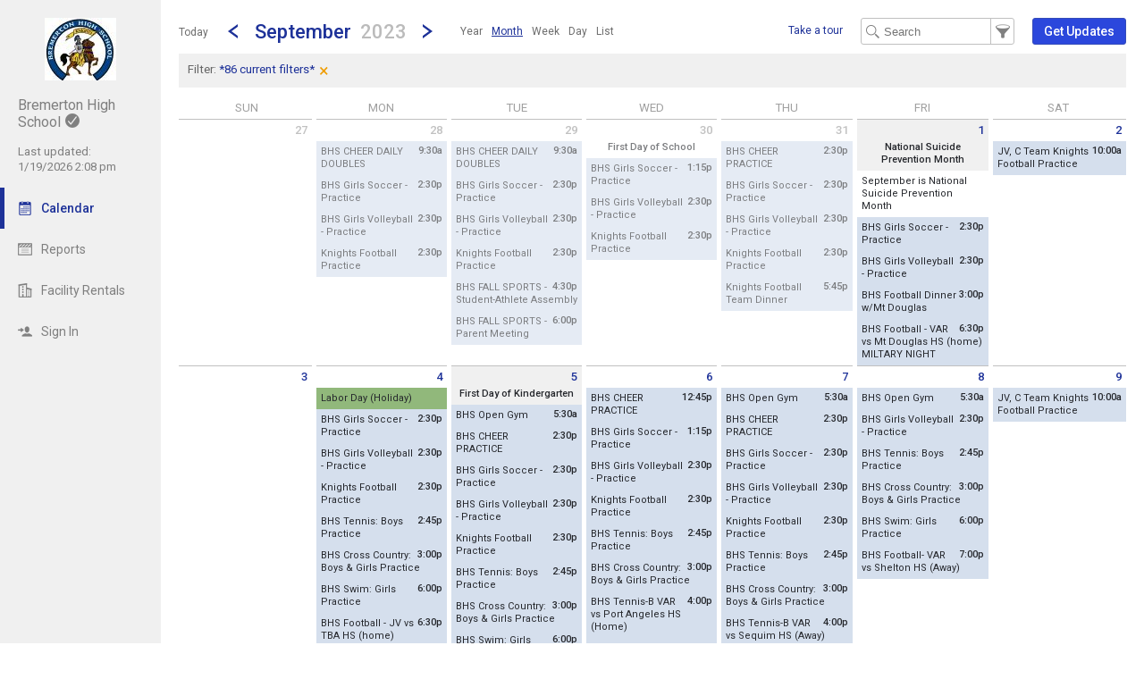

--- FILE ---
content_type: text/html; charset=UTF-8
request_url: https://app.tandem.co/Bremerton-School-District/Bremerton-High-School/?type=view&action=month&cur_month=09&cur_year=2023
body_size: 25923
content:
<!DOCTYPE html>
<html lang="en">
<head>
  <meta charset="utf-8">
    <link rel="canonical" href="https://app.tandem.co/US/WA/Bremerton-School-District" />
<script type="text/javascript">
var appInsights=window.appInsights||function(config){ function i(config){t[config]=function(){var i=arguments;t.queue.push(function(){t[config].apply(t,i)})}}var t={config:config},u=document,e=window,o="script",s="AuthenticatedUserContext",h="start",c="stop",l="Track",a=l+"Event",v=l+"Page",y=u.createElement(o),r,f;y.src=config.url||"https://az416426.vo.msecnd.net/scripts/a/ai.0.js";u.getElementsByTagName(o)[0].parentNode.appendChild(y);try{t.cookie=u.cookie}catch(p){}for(t.queue=[],t.version="1.0",r=["Event","Exception","Metric","PageView","Trace","Dependency"];r.length;)i("track"+r.pop());return i("set"+s),i("clear"+s),i(h+a),i(c+a),i(h+v),i(c+v),i("flush"),config.disableExceptionTracking||(r="onerror",i("_"+r),f=e[r],e[r]=function(config,i,u,e,o){var s=f&&f(config,i,u,e,o);return s!==!0&&t["_"+r](config,i,u,e,o),s}),t }({ instrumentationKey:"ececc94a-6e25-41e1-886e-8bdc90045a74", accountId: "957" });
window.appInsights = appInsights;

        appInsights.queue.push(function () {
                appInsights.context.addTelemetryInitializer(function (envelope) {
                        var telemetryItem = envelope.data.baseData;
                        if (envelope.name === Microsoft.ApplicationInsights.Telemetry.Exception.envelopeType) {
                                var new_exceptions = [];
                                for (i in telemetryItem.exceptions) {
                                        if(telemetryItem.exceptions[i].message != 'null is not an object (evaluating \'elt.parentNode\')'
                                                && telemetryItem.exceptions[i].message != 'TypeError: null is not an object (evaluating \'elt.parentNode\')') {
                                                new_exceptions.push(telemetryItem.exceptions[i]);
                                        }
                                }

                                if(new_exceptions.length > 0) {
                                        telemetryItem.exceptions = new_exceptions;
                                } else {
                                        return false;
                                }
                        }
                });
        });
var properties = {}
properties["type"] = "view";
properties["action"] = "month";
properties["Screen Resolution"] = screen.width + "x" + screen.height;
appInsights.trackPageView("view - month", null, properties);
</script>
  <link rel="preconnect" href="https://fonts.googleapis.com">
  <link rel="preconnect" href="https://fonts.gstatic.com" crossorigin>
  <link rel="stylesheet" type="text/css" href="https://fonts.googleapis.com/css2?family=Roboto:wght@400;500&display=swap"/>
  <title>Bremerton High School Calendar</title>
  <meta name="description" content="Easily view and search the Bremerton High School Calendar 2026-2027: Including holidays, team schedules and more.">
  <link rel="alternate" type="application/rss+xml" title="RSS 2.0" href="https://app.tandem.co/Bremerton-School-District/Bremerton-High-School/?type=export&amp;action=rss&amp;schools=3&amp;groups=333,67,66,403,664,61,27,26,544,23,22,545,25,24,406,52,62,605,613,435,45,44,711,63,350,476,53,577,421,422,340,542,37,36,423,248,40,42,58,59,60,57,396,397,65,398,311,425,64,287,656,624,349,472,607,56,395,466,394,706,505,29,28,543,31,30,39,38,54,646,222,221,33,32,35,34,47,46,548,49,48,50,636,51&amp;event_status_types=4" />
  <link rel="alternate" media="only screen and (max-width: 640px)" href="https://app.tandem.co/Bremerton-School-District/Bremerton-High-School/mobile/calendar/month/?filter_school=3&filter_group=333%2C67%2C66%2C403%2C664%2C61%2C27%2C26%2C544%2C23%2C22%2C545%2C25%2C24%2C406%2C52%2C62%2C605%2C613%2C435%2C45%2C44%2C711%2C63%2C350%2C476%2C53%2C577%2C421%2C422%2C340%2C542%2C37%2C36%2C423%2C248%2C40%2C42%2C58%2C59%2C60%2C57%2C396%2C397%2C65%2C398%2C311%2C425%2C64%2C287%2C656%2C624%2C349%2C472%2C607%2C56%2C395%2C466%2C394%2C706%2C505%2C29%2C28%2C543%2C31%2C30%2C39%2C38%2C54%2C646%2C222%2C221%2C33%2C32%2C35%2C34%2C47%2C46%2C548%2C49%2C48%2C50%2C636%2C51&event_status_types=4"/>  <meta name="robots" content="noindex" />
<link href="https://app.tandem.co/test/2.1.11/11237/css/css_30_default.php?&amp;v=322&amp;css_files=css_new_common_navigation.php%3Acss_22_wizard.php%3Acss_new_view_month.php&amp;browser_name=Chrome&amp;colors_directory=advanced&amp;special_event_color=%2391B87B&amp;ui=card&amp;title_font=%231e3299" rel="stylesheet" type="text/css" />
<meta name="viewport" content="width=device-width, initial-scale=1" />
<!-- Le HTML5 shim, for IE6-8 support of HTML5 elements -->
<!--[if lt IE 9]>
<script src="http://html5shim.googlecode.com/svn/trunk/html5.js" crossorigin="anonymous"></script>
<![endif]-->

<script type="text/javascript">
var code_loc = 'https://app.tandem.co/test/2.1.11/11237/';
var index_path = '/';
var code_revision = '2';
var is_admin = '0';
var is_private = '0';
var host_id_link = '';
var ajax_prefix = 'https://app.tandem.co/Bremerton-School-District/Bremerton-High-School/?';
var date_format_code = '';
var time_format_code = '';
var body_style = null;
var container_style = null;
var print_active = false;
var beforePrint = function()
{
        if(!print_active)
        {
                container_style = $('#container').attr('style');
                body_style = $('#body').attr('style');

                if(container_style == null) container_style = '';
                if(body_style == null) body_style = '';

                $('#container').css('width', '100%').css('max-width', '100%').css('min-width', '100%');
                $('#body').css('width', '100%').css('max-width', '100%').css('min-width', '100%');
                print_active = true;
        };
};
var afterPrint = function()
{
        if(print_active)
        {
                $('#container').attr('style', container_style);
                $('#body').attr('style', body_style);
                print_active = false;
        };
};
if(window.matchMedia)
{
        var mediaQueryList = window.matchMedia('print');
        if(mediaQueryList)
        {
                mediaQueryList.addListener( function(mql)
                {
                        if(mql.matches)
                        {
                                beforePrint();
                        }
                        else
                        {
                                afterPrint();
                        }
                });
        }
}
window.onbeforeprint = beforePrint;
window.onafterprint = afterPrint;
</script>
<script type="text/javascript">
var ui_version = '22';
</script>
<script type="text/javascript" src="https://ajax.googleapis.com/ajax/libs/jquery/1.12.4/jquery.min.js" crossorigin="anonymous"></script>
<script>if (!window.jQuery) { document.write('<script src="https://app.tandem.co/test/2.1.11/11237/jscript/jquery-1.12.4.min.js" crossorigin="anonymous"><\/script>'); }</script>
<script type="text/javascript" src="https://app.tandem.co/test/2.1.11/11237/jscript/view/month.js?v=13"></script>
<script type="text/javascript" src="https://app.tandem.co/test/2.1.11/11237/jscript/common/new_ui_wizard_common.js?v=53"></script>
<script type="text/javascript" src="https://app.tandem.co/test/2.1.11/11237/jscript/common/new_wizard_date_time.js?v=26"></script>
<script type="text/javascript" src="https://app.tandem.co/test/2.1.11/11237/jscript/common/new_search_browse.js?v=107"></script>
<script type="text/javascript" src="https://app.tandem.co/test/2.1.11/11237/jscript/view/filter.js?v=30"></script>
<style type="text/css">@import url(https://app.tandem.co/test/2.1.11/11237/jscript/date_picker/calendar-roboto.css);</style>
<script type="text/javascript" src="https://app.tandem.co/test/2.1.11/11237/jscript/date_picker/calendar.js?v=5"></script>
<script type="text/javascript" src="https://app.tandem.co/test/2.1.11/11237/jscript/date_picker/calendar-en.js"></script>
<script type="text/javascript" src="https://app.tandem.co/test/2.1.11/11237/jscript/date_picker/calendar-setup.js?v=3"></script>

<script type="text/javascript" src="https://app.tandem.co/test/2.1.11/11237/jscript/common/navigation.js?v=69"></script>
<link rel="shortcut icon" href="https://app.tandem.co/test/2.1.11/11237/favicon2.ico" />
</head>

<body>

<div id="more_section_menu" class="drop_menu" style="display: none;" role="menu" aria-label="More Main Sections"></div><div id="top_bar" class="top_bar" role="banner"><div id="top_bar_center" class="top_bar_center top_bar_center_flex"><div id="top_bar_account" class="top_bar_account" itemscope itemtype="http://schema.org/EducationalOrganization"><div id="top_bar_account_logo" class="top_bar_account_logo"><img src="https://app.tandem.co/logos/957-18.jpg" style="border: 0px;" alt="Bremerton High School Logo" itemprop="logo" /></div><div id="top_bar_account_name" class="top_bar_account_name"><h1><span itemprop="name">Bremerton High School</span><img src="https://app.tandem.co/test/2.1.11/11237/images/new_ui/done_circle_16px_gray.png" alt="Verified Account" width="16" height="16" data-tip-title="Verified Account" data-tip-body="This calendar is being updated by a verified admin." srcset="https://app.tandem.co/test/2.1.11/11237/images/new_ui/done_circle_16px_gray.png 1x, https://app.tandem.co/test/2.1.11/11237/images/new_ui/done_circle_32px_gray.png 2x" class="branding_verify_icon" /></h1></div><div id="top_bar_account_abbrev" class="top_bar_account_abbrev">BHS</div><div id="top_bar_account_verified" class="top_bar_account_verified"><div class="branding_verify_and_last_updated"><div class="branding_last_updated">Last updated:<br />1/19/2026 2:08 pm</div></div></div><meta itemprop="url" content="https://app.tandem.co/Bremerton-School-District/Bremerton-High-School/" /></div><div id="top_bar_left" class="top_bar_left" role="navigation" aria-label="Main Sections"><a id="top_bar_link_calendar" class="top_bar_link_active top_bar_link_active_first" href="https://app.tandem.co/Bremerton-School-District/Bremerton-High-School/?type=view&amp;action=month" data-count="0"><img src="https://app.tandem.co/test/2.1.11/11237/images/new_ui/calendar2_f0_mask_16px.png" alt="" width="16" height="16" srcset="https://app.tandem.co/test/2.1.11/11237/images/new_ui/calendar2_f0_mask_16px.png 1x, https://app.tandem.co/test/2.1.11/11237/images/new_ui/calendar2_f0_mask_32px.png 2x" class="icon masked" /><span class="link_text">Calendar</span></a><a id="top_bar_link_reports" class="top_bar_link" href="https://app.tandem.co/Bremerton-School-District/Bremerton-High-School/?type=reports&amp;action=list" data-count="0"><img src="https://app.tandem.co/test/2.1.11/11237/images/new_ui/report_16px_gray.png" alt="" width="16" height="16" srcset="https://app.tandem.co/test/2.1.11/11237/images/new_ui/report_16px_gray.png 1x, https://app.tandem.co/test/2.1.11/11237/images/new_ui/report_32px_gray.png 2x" class="icon" /><span class="link_text">Reports</span></a><a id="top_bar_link_facility_request_desc" class="top_bar_link" href="https://app.tandem.co/Bremerton-School-District/Bremerton-High-School/?type=facility_event&amp;action=desc" data-count="0"><img src="https://app.tandem.co/test/2.1.11/11237/images/new_ui/facility_16px_gray.png" alt="" width="16" height="16" srcset="https://app.tandem.co/test/2.1.11/11237/images/new_ui/facility_16px_gray.png 1x, https://app.tandem.co/test/2.1.11/11237/images/new_ui/facility_32px_gray.png 2x" class="icon" /><span class="link_text">Facility Rentals</span></a><a id="top_bar_link_login" class="top_bar_link" href="https://app.tandem.co/Bremerton-School-District/Bremerton-High-School/?type=login&amp;action=form" data-count="0"><img src="https://app.tandem.co/test/2.1.11/11237/images/new_ui/sign_in_16px_gray.png" alt="" width="16" height="16" srcset="https://app.tandem.co/test/2.1.11/11237/images/new_ui/sign_in_16px_gray.png 1x, https://app.tandem.co/test/2.1.11/11237/images/new_ui/sign_in_32px_gray.png 2x" class="icon" /><span class="link_text">Sign In</span></a><div id="more_section_link_container" class="drop_menu_toggler_container" onclick="show_hide_drop_menu('more_section_link_container','more_section_menu','left', 0, 0, false, 'more_section_link_container', 'top');" style="display: none;" aria-haspopup="true" aria-controls="more_section_menu"><a id="more_section_link" class="top_bar_header" href="javascript:void(0);" data-count="0"><img src="https://app.tandem.co/test/2.1.11/11237/images/new_ui/ellipsis_16px_gray.png" alt="" width="16" height="16" srcset="https://app.tandem.co/test/2.1.11/11237/images/new_ui/ellipsis_16px_gray.png 1x, https://app.tandem.co/test/2.1.11/11237/images/new_ui/ellipsis_32px_gray.png 2x" class="icon" style="vertical-align: top;" /><span class="link_text">More</span><span class="drop_menu_toggler drop_menu_toggler_show_login"><i class="drop_menu_toggler_chevron drop_menu_toggler_chevron_down"></i></span></a></div></div><div id="top_bar_right" class="top_bar_right" role="navigation" aria-label="Additional Sections"><a id="top_bar_link_hide_nav" class="top_bar_link" href="javascript:hide_nav();" data-count="0" style="display: none;"><img src="https://app.tandem.co/test/2.1.11/11237/images/new_ui/stop_16px_gray.png" alt="" width="16" height="16" srcset="https://app.tandem.co/test/2.1.11/11237/images/new_ui/stop_16px_gray.png 1x, https://app.tandem.co/test/2.1.11/11237/images/new_ui/stop_32px_gray.png 2x" class="icon" /><span class="link_text">Hide</span></a><a id="top_bar_link_collapse" class="top_bar_link top_bar_link_last" href="javascript:toggle_nav();" data-count="0" style="display: none;"><img src="https://app.tandem.co/test/2.1.11/11237/images/new_ui/left_16px_gray.png" alt="" width="16" height="16" srcset="https://app.tandem.co/test/2.1.11/11237/images/new_ui/left_16px_gray.png 1x, https://app.tandem.co/test/2.1.11/11237/images/new_ui/left_32px_gray.png 2x" class="icon" /><span class="link_text">Collapse</span></a></div></div></div><div><input type="hidden" id="code_loc" name="code_loc" value="https://app.tandem.co/test/2.1.11/11237/" /></div>
  <script type="text/javascript" src="https://app.tandem.co/test/2.1.11/11237/jscript/tooltip/tooltip_roboto.js?v=19"></script>


<div id="container" class="container_flex container_full_nav container_view container_view_month" style="min-width: 827px;">

<div id="body" class="body_flex body_view body_view_month">

<div class="common_nav_header common_nav_header_view">
<div id="common_nav_jump_to" style="display: none;" role="dialog" aria-labelledby="common_nav_jump_to_label">
 <form method="get" action="">
  <select class="new_wizard_select" name="cur_month" aria-label="Jump to month">
   <option value="1">January</option>
   <option value="2">February</option>
   <option value="3">March</option>
   <option value="4">April</option>
   <option value="5">May</option>
   <option value="6">June</option>
   <option value="7">July</option>
   <option value="8">August</option>
   <option selected="selected" value="9">September</option>
   <option value="10">October</option>
   <option value="11">November</option>
   <option value="12">December</option>
  </select>

  <select class="new_wizard_select" name="cur_year" aria-label="Jump to year">
   <option value="2021">2021</option>
   <option value="2022">2022</option>
   <option selected="selected" value="2023">2023</option>
   <option value="2024">2024</option>
   <option value="2025">2025</option>
   <option value="2026">2026</option>
   <option value="2027">2027</option>
   <option value="2028">2028</option>
   <option value="2029">2029</option>
   <option value="2030">2030</option>
   <option value="2031">2031</option>
  </select><div id="common_nav_jump_to_label" style="display: none;">Jump to month</div><input type="hidden" name="type" value="view" /><input type="hidden" name="action" value="month" /><input type="hidden" name="filter_school" value="3" /><input type="hidden" name="filter_group" value="333,67,66,403,664,61,27,26,544,23,22,545,25,24,406,52,62,605,613,435,45,44,711,63,350,476,53,577,421,422,340,542,37,36,423,248,40,42,58,59,60,57,396,397,65,398,311,425,64,287,656,624,349,472,607,56,395,466,394,706,505,29,28,543,31,30,39,38,54,646,222,221,33,32,35,34,47,46,548,49,48,50,636,51" /><input type="hidden" name="event_status_types" value="4" />&nbsp;&nbsp;<a id="jump_close" href="javascript:hide('jump_close','common_nav_jump_to');" aria-controls="common_nav_jump_to">close</a>
<div class="common_button_container common_button_container_bottom">
<div class="common_button_outer common_button_outer_active"><div class="common_button common_button_active"><input type="submit" name="submit_button" class="common_button common_button_active" value="Go"/>
</div></div></div>
 </form>
</div>
 <div class="common_nav_navigation common_nav_navigation_with_month" role="navigation">
  <div class="common_nav_navigation_table">
  <div class="common_nav_navigation_tr">
   <div class="common_nav_date_navigation">
<a id="common_show_nav_link" class="show_nav_link" href="javascript:show_nav();" data-tip-title="#common_show_nav_link_tooltip_title" data-tip-body-id="common_show_nav_link_tooltip_body" aria-describedby="common_show_nav_link_tooltip_body" style="display: none;"><img src="https://app.tandem.co/test/2.1.11/11237/images/new_ui/hamburger_24px_gray.png" alt="Show Nav" width="24" height="24" srcset="https://app.tandem.co/test/2.1.11/11237/images/new_ui/hamburger_24px_gray.png 1x, https://app.tandem.co/test/2.1.11/11237/images/new_ui/hamburger_48px_gray.png 2x" /></a><span id="common_show_nav_link_tooltip_title" class="sr-only">Show Menu</span>
<span id="common_show_nav_link_tooltip_body" class="sr-only">Click this to show the menu.</span>
<a id="common_nav_today_link" class="common_nav_link" href="https://app.tandem.co/Bremerton-School-District/Bremerton-High-School/?type=view&amp;action=month&amp;filter_school=3&amp;filter_group=333,67,66,403,664,61,27,26,544,23,22,545,25,24,406,52,62,605,613,435,45,44,711,63,350,476,53,577,421,422,340,542,37,36,423,248,40,42,58,59,60,57,396,397,65,398,311,425,64,287,656,624,349,472,607,56,395,466,394,706,505,29,28,543,31,30,39,38,54,646,222,221,33,32,35,34,47,46,548,49,48,50,636,51&amp;event_status_types=4&amp;cur_year=2026&amp;cur_month=1&amp;cur_day=19#day1-19" style="text-decoration: none;">Today</a><a class="common_nav_chevron common_nav_date_link" href="https://app.tandem.co/Bremerton-School-District/Bremerton-High-School/?type=view&amp;action=month&amp;filter_school=3&amp;filter_group=333,67,66,403,664,61,27,26,544,23,22,545,25,24,406,52,62,605,613,435,45,44,711,63,350,476,53,577,421,422,340,542,37,36,423,248,40,42,58,59,60,57,396,397,65,398,311,425,64,287,656,624,349,472,607,56,395,466,394,706,505,29,28,543,31,30,39,38,54,646,222,221,33,32,35,34,47,46,548,49,48,50,636,51&amp;event_status_types=4&amp;cur_month=08&amp;cur_year=2023" aria-label="Previous Month" data-tip-title="#common_nav_prev_date_link_tooltip_title" data-tip-body-id="common_nav_prev_date_link_tooltip_body" aria-describedby="common_nav_prev_date_link_tooltip_body"><i class="common_nav_chevron common_nav_chevron_left"></i></a><span id="common_nav_prev_date_link_tooltip_title" class="sr-only">Go to Previous Month</span>
<span id="common_nav_prev_date_link_tooltip_body" class="sr-only">Click here to view the |strong|previous|/strong| calendar month.</span>
<a id="common_nav_jump_to_title" class="common_nav_jump_to_title common_nav_jump_to_title_for_month" href="javascript:show_hide_check('common_nav_jump_to_title','common_nav_jump_to',true,12,0,'left',true,'bottom','false',250);" data-reposition='{"data": ["common_nav_jump_to_title","common_nav_jump_to",12,0,"left"]}' role="button" aria-label="Jump To Month" aria-haspopup="true" aria-controls="common_nav_jump_to" data-tip-title="#common_nav_jump_to_title_tooltip_title" data-tip-body-id="common_nav_jump_to_title_tooltip_body" aria-describedby="common_nav_jump_to_title_tooltip_body"><h2><span class="common_nav_header_main_title">September</span><span class="common_nav_current_year">2023</span></h2></a><span id="common_nav_jump_to_title_tooltip_title" class="sr-only">Jump to...</span>
<span id="common_nav_jump_to_title_tooltip_body" class="sr-only">...a specific month and/or year.</span>
<a class="common_nav_chevron common_nav_date_link" href="https://app.tandem.co/Bremerton-School-District/Bremerton-High-School/?type=view&amp;action=month&amp;filter_school=3&amp;filter_group=333,67,66,403,664,61,27,26,544,23,22,545,25,24,406,52,62,605,613,435,45,44,711,63,350,476,53,577,421,422,340,542,37,36,423,248,40,42,58,59,60,57,396,397,65,398,311,425,64,287,656,624,349,472,607,56,395,466,394,706,505,29,28,543,31,30,39,38,54,646,222,221,33,32,35,34,47,46,548,49,48,50,636,51&amp;event_status_types=4&amp;cur_month=10&amp;cur_year=2023" aria-label="Next Month" data-tip-title="#common_nav_next_date_link_tooltip_title" data-tip-body-id="common_nav_next_date_link_tooltip_body" aria-describedby="common_nav_next_date_link_tooltip_body"><i class="common_nav_chevron common_nav_chevron_right"></i></a><span id="common_nav_next_date_link_tooltip_title" class="sr-only">Go to Next Month</span>
<span id="common_nav_next_date_link_tooltip_body" class="sr-only">Click here to view the |strong|next|/strong| calendar month.</span>
<ul id="nav_views_box_inline" class="nav_views_box inline_list add_keyboard_navigation" role="menubar" tabindex="0" aria-label="Other Views"><li class="nav_view_button" role="menuitem" tabindex="-1"><a class="nav_view_button" href="https://app.tandem.co/Bremerton-School-District/Bremerton-High-School/?type=view&amp;action=year&amp;year=2023">Year</a></li><li class="nav_view_button" role="menuitem" tabindex="-1"><span class="nav_view_button" data-reposition='{"data": ["nav_views_box_inline","more_nav_views",0,0,"left"]}' tabindex="0">Month</span></li><li class="nav_view_button" role="menuitem" tabindex="-1"><a class="nav_view_button" href="https://app.tandem.co/Bremerton-School-District/Bremerton-High-School/?type=view&amp;action=week&amp;cur_month=09&amp;cur_year=2023&amp;cur_day=1&amp;filter_school=3&amp;filter_group=333,67,66,403,664,61,27,26,544,23,22,545,25,24,406,52,62,605,613,435,45,44,711,63,350,476,53,577,421,422,340,542,37,36,423,248,40,42,58,59,60,57,396,397,65,398,311,425,64,287,656,624,349,472,607,56,395,466,394,706,505,29,28,543,31,30,39,38,54,646,222,221,33,32,35,34,47,46,548,49,48,50,636,51&amp;event_status_types=4">Week</a></li><li class="nav_view_button" role="menuitem" tabindex="-1"><a class="nav_view_button" href="https://app.tandem.co/Bremerton-School-District/Bremerton-High-School/?type=view&amp;action=day&amp;cur_month=09&amp;cur_year=2023&amp;cur_day=1&amp;filter_school=3&amp;filter_group=333,67,66,403,664,61,27,26,544,23,22,545,25,24,406,52,62,605,613,435,45,44,711,63,350,476,53,577,421,422,340,542,37,36,423,248,40,42,58,59,60,57,396,397,65,398,311,425,64,287,656,624,349,472,607,56,395,466,394,706,505,29,28,543,31,30,39,38,54,646,222,221,33,32,35,34,47,46,548,49,48,50,636,51&amp;event_status_types=4">Day</a></li><li class="nav_view_button" role="menuitem" tabindex="-1"><a class="nav_view_button" href="https://app.tandem.co/Bremerton-School-District/Bremerton-High-School/?type=view&amp;action=list&amp;cur_month=09&amp;cur_year=2023&amp;filter_school=3&amp;filter_group=333,67,66,403,664,61,27,26,544,23,22,545,25,24,406,52,62,605,613,435,45,44,711,63,350,476,53,577,421,422,340,542,37,36,423,248,40,42,58,59,60,57,396,397,65,398,311,425,64,287,656,624,349,472,607,56,395,466,394,706,505,29,28,543,31,30,39,38,54,646,222,221,33,32,35,34,47,46,548,49,48,50,636,51&amp;event_status_types=4">List</a></li></ul><div id="nav_views_box_dropdown" class="nav_views_box dropdown_box nav_views_box_thin"><span class="nav_view_button" onclick="show_hide_check('nav_views_box_dropdown', 'more_nav_views',true,0,0,'left','dropdown_box_active');" onKeyDown="show_hide_check('nav_views_box_dropdown', 'more_nav_views',true,0,0,'left','dropdown_box_active');" data-reposition='{"data": ["nav_views_box_dropdown","more_nav_views",0,0,"left"]}' tabindex="0" role="button" aria-haspopup="true" aria-controls="more_nav_views">Month</span><div id="nav_views_more_toggler" onclick="show_hide_check('nav_views_box_dropdown', 'more_nav_views',true,0,0,'left','dropdown_box_active');" onKeyDown="show_hide_check('nav_views_box_dropdown', 'more_nav_views',true,0,0,'left','dropdown_box_active');" data-reposition='{"data": ["nav_views_box_dropdown","more_nav_views",0,0,"left"]}' aria-label="Show More Other Views" tabindex="0" role="button" aria-haspopup="true" aria-controls="more_nav_views"><span class="toggler_chevron toggler_chevron_down"></span></div></div><div id="more_nav_views" style="display: none; height: 120px"><a class="nav_view_button" href="https://app.tandem.co/Bremerton-School-District/Bremerton-High-School/?type=view&amp;action=year&amp;year=2023">Year</a><a class="nav_view_button" href="https://app.tandem.co/Bremerton-School-District/Bremerton-High-School/?type=view&amp;action=week&amp;cur_month=09&amp;cur_year=2023&amp;cur_day=1&amp;filter_school=3&amp;filter_group=333,67,66,403,664,61,27,26,544,23,22,545,25,24,406,52,62,605,613,435,45,44,711,63,350,476,53,577,421,422,340,542,37,36,423,248,40,42,58,59,60,57,396,397,65,398,311,425,64,287,656,624,349,472,607,56,395,466,394,706,505,29,28,543,31,30,39,38,54,646,222,221,33,32,35,34,47,46,548,49,48,50,636,51&amp;event_status_types=4">Week</a><a class="nav_view_button" href="https://app.tandem.co/Bremerton-School-District/Bremerton-High-School/?type=view&amp;action=day&amp;cur_month=09&amp;cur_year=2023&amp;cur_day=1&amp;filter_school=3&amp;filter_group=333,67,66,403,664,61,27,26,544,23,22,545,25,24,406,52,62,605,613,435,45,44,711,63,350,476,53,577,421,422,340,542,37,36,423,248,40,42,58,59,60,57,396,397,65,398,311,425,64,287,656,624,349,472,607,56,395,466,394,706,505,29,28,543,31,30,39,38,54,646,222,221,33,32,35,34,47,46,548,49,48,50,636,51&amp;event_status_types=4">Day</a><a class="nav_view_button" href="https://app.tandem.co/Bremerton-School-District/Bremerton-High-School/?type=view&amp;action=list&amp;cur_month=09&amp;cur_year=2023&amp;filter_school=3&amp;filter_group=333,67,66,403,664,61,27,26,544,23,22,545,25,24,406,52,62,605,613,435,45,44,711,63,350,476,53,577,421,422,340,542,37,36,423,248,40,42,58,59,60,57,396,397,65,398,311,425,64,287,656,624,349,472,607,56,395,466,394,706,505,29,28,543,31,30,39,38,54,646,222,221,33,32,35,34,47,46,548,49,48,50,636,51&amp;event_status_types=4">List</a></div>   </div>
   <div class="common_nav_options">
<a class="common_nav_tour_link" href="javascript:start_tour('public_tour');">Take a tour</a><form id="search_form" method="get" action="" role="search" aria-label="Text" onSubmit="return(onFilterSearchSubmit());"><input id="search_input" class="common_nav_search_filter" type="text" name="search" value="" size="15" maxlength="30" placeholder="Search" aria-label="Search Text" /><a id="common_nav_search_filter" href="javascript:show_hide_check('common_nav_search_filter','common_nav_filters',true,6,0,'none',true,'bottom','false',550);" style="" aria-label="Filter" role="button" aria-haspopup="true" aria-controls="common_nav_filters" data-tip-title="#common_nav_search_filter_tooltip_title" data-tip-body-id="common_nav_search_filter_tooltip_body" aria-describedby="common_nav_search_filter_tooltip_body"></a><span id="common_nav_search_filter_tooltip_title" class="sr-only">Filter Events</span>
<span id="common_nav_search_filter_tooltip_body" class="sr-only">Filter the events that get displayed in this view by the categories: School, Group, Location, Equipment, Department, Event Type, and Activity.</span>
<input type="hidden" name="type" value="view" /><input type="hidden" name="action" value="month" /><input type="hidden" name="cur_year" value="2023" /><input type="hidden" name="cur_month" value="09" /><input type="hidden" name="cur_day" value="1" /><input type="hidden" name="filter_school" value="3" /><input type="hidden" name="filter_group" value="333,67,66,403,664,61,27,26,544,23,22,545,25,24,406,52,62,605,613,435,45,44,711,63,350,476,53,577,421,422,340,542,37,36,423,248,40,42,58,59,60,57,396,397,65,398,311,425,64,287,656,624,349,472,607,56,395,466,394,706,505,29,28,543,31,30,39,38,54,646,222,221,33,32,35,34,47,46,548,49,48,50,636,51" /><input type="hidden" name="event_status_types" value="4" /></form><div id="main_action"><div class="common_button_container common_button_container_middle">
<div class="common_button_outer common_button_outer_active common_button_outer_single"><div class="common_button common_button_active"><a class="common_button common_button_active" href="https://app.tandem.co/Bremerton-School-District/Bremerton-High-School/?type=user_accounts&amp;action=get_updates" role="button"><span class="common_button common_button_active">Get Updates</span></a></div></div></div>
</div>   </div>
  </div>
  </div>
 </div>
 <div class="common_nav_results">
  <div class="common_nav_results_tr">
   <div style="width: 100%;" class="common_nav_filter_results_td_no_search">
<span class="common_nav_filter_results"><h3><span class="common_nav_current_filter_text">Filter: <span class="custom_filter" style="cursor: pointer;" data-tip-title="#current_filters_tooltip_title" data-tip-body-id="current_filters_tooltip_body" aria-describedby="current_filters_tooltip_body">*86 current filters*</span><span id="current_filters_tooltip_title" class="sr-only">Current Filters</span>
<span id="current_filters_tooltip_body" class="sr-only"><br />&lt;img src=&quot;https://app.tandem.co/test/2.1.11/11237/images/new_ui/school_16px_gray.png&quot; alt=&quot;Schools&quot; width=&quot;16&quot; height=&quot;16&quot; srcset=&quot;https://app.tandem.co/test/2.1.11/11237/images/new_ui/school_16px_gray.png 1x, https://app.tandem.co/test/2.1.11/11237/images/new_ui/school_32px_gray.png 2x&quot; style=&quot;vertical-align: top; margin-right: 5px;&quot; /&gt;Bremerton High School<br />&lt;img src=&quot;https://app.tandem.co/test/2.1.11/11237/images/new_ui/group_16px_gray.png&quot; alt=&quot;Group&quot; width=&quot;16&quot; height=&quot;16&quot; srcset=&quot;https://app.tandem.co/test/2.1.11/11237/images/new_ui/group_16px_gray.png 1x, https://app.tandem.co/test/2.1.11/11237/images/new_ui/group_32px_gray.png 2x&quot; style=&quot;vertical-align: top; margin-right: 5px;&quot; /&gt;BHS Administration<br />&lt;img src=&quot;https://app.tandem.co/test/2.1.11/11237/images/new_ui/group_16px_gray.png&quot; alt=&quot;Group&quot; width=&quot;16&quot; height=&quot;16&quot; srcset=&quot;https://app.tandem.co/test/2.1.11/11237/images/new_ui/group_16px_gray.png 1x, https://app.tandem.co/test/2.1.11/11237/images/new_ui/group_32px_gray.png 2x&quot; style=&quot;vertical-align: top; margin-right: 5px;&quot; /&gt;BHS Alumni<br />&lt;img src=&quot;https://app.tandem.co/test/2.1.11/11237/images/new_ui/group_16px_gray.png&quot; alt=&quot;Group&quot; width=&quot;16&quot; height=&quot;16&quot; srcset=&quot;https://app.tandem.co/test/2.1.11/11237/images/new_ui/group_16px_gray.png 1x, https://app.tandem.co/test/2.1.11/11237/images/new_ui/group_32px_gray.png 2x&quot; style=&quot;vertical-align: top; margin-right: 5px;&quot; /&gt;BHS Associated Student Body<br />&lt;img src=&quot;https://app.tandem.co/test/2.1.11/11237/images/new_ui/group_16px_gray.png&quot; alt=&quot;Group&quot; width=&quot;16&quot; height=&quot;16&quot; srcset=&quot;https://app.tandem.co/test/2.1.11/11237/images/new_ui/group_16px_gray.png 1x, https://app.tandem.co/test/2.1.11/11237/images/new_ui/group_32px_gray.png 2x&quot; style=&quot;vertical-align: top; margin-right: 5px;&quot; /&gt;BHS Avid<br />&lt;img src=&quot;https://app.tandem.co/test/2.1.11/11237/images/new_ui/group_16px_gray.png&quot; alt=&quot;Other Group&quot; width=&quot;16&quot; height=&quot;16&quot; srcset=&quot;https://app.tandem.co/test/2.1.11/11237/images/new_ui/group_16px_gray.png 1x, https://app.tandem.co/test/2.1.11/11237/images/new_ui/group_32px_gray.png 2x&quot; style=&quot;vertical-align: top; margin-right: 5px;&quot; /&gt;BHS BAND<br />&lt;img src=&quot;https://app.tandem.co/test/2.1.11/11237/images/new_ui/group_16px_gray.png&quot; alt=&quot;Group&quot; width=&quot;16&quot; height=&quot;16&quot; srcset=&quot;https://app.tandem.co/test/2.1.11/11237/images/new_ui/group_16px_gray.png 1x, https://app.tandem.co/test/2.1.11/11237/images/new_ui/group_32px_gray.png 2x&quot; style=&quot;vertical-align: top; margin-right: 5px;&quot; /&gt;BHS Band<br />&lt;img src=&quot;https://app.tandem.co/test/2.1.11/11237/images/new_ui/group_16px_gray.png&quot; alt=&quot;Group&quot; width=&quot;16&quot; height=&quot;16&quot; srcset=&quot;https://app.tandem.co/test/2.1.11/11237/images/new_ui/group_16px_gray.png 1x, https://app.tandem.co/test/2.1.11/11237/images/new_ui/group_32px_gray.png 2x&quot; style=&quot;vertical-align: top; margin-right: 5px;&quot; /&gt;BHS Baseball Boys JV<br />&lt;img src=&quot;https://app.tandem.co/test/2.1.11/11237/images/new_ui/group_16px_gray.png&quot; alt=&quot;Group&quot; width=&quot;16&quot; height=&quot;16&quot; srcset=&quot;https://app.tandem.co/test/2.1.11/11237/images/new_ui/group_16px_gray.png 1x, https://app.tandem.co/test/2.1.11/11237/images/new_ui/group_32px_gray.png 2x&quot; style=&quot;vertical-align: top; margin-right: 5px;&quot; /&gt;BHS Baseball Boys Varsity<br />&lt;img src=&quot;https://app.tandem.co/test/2.1.11/11237/images/new_ui/group_16px_gray.png&quot; alt=&quot;Group&quot; width=&quot;16&quot; height=&quot;16&quot; srcset=&quot;https://app.tandem.co/test/2.1.11/11237/images/new_ui/group_16px_gray.png 1x, https://app.tandem.co/test/2.1.11/11237/images/new_ui/group_32px_gray.png 2x&quot; style=&quot;vertical-align: top; margin-right: 5px;&quot; /&gt;BHS Basketball Boys C<br />&lt;img src=&quot;https://app.tandem.co/test/2.1.11/11237/images/new_ui/group_16px_gray.png&quot; alt=&quot;Group&quot; width=&quot;16&quot; height=&quot;16&quot; srcset=&quot;https://app.tandem.co/test/2.1.11/11237/images/new_ui/group_16px_gray.png 1x, https://app.tandem.co/test/2.1.11/11237/images/new_ui/group_32px_gray.png 2x&quot; style=&quot;vertical-align: top; margin-right: 5px;&quot; /&gt;BHS Basketball Boys JV<br />&lt;img src=&quot;https://app.tandem.co/test/2.1.11/11237/images/new_ui/group_16px_gray.png&quot; alt=&quot;Group&quot; width=&quot;16&quot; height=&quot;16&quot; srcset=&quot;https://app.tandem.co/test/2.1.11/11237/images/new_ui/group_16px_gray.png 1x, https://app.tandem.co/test/2.1.11/11237/images/new_ui/group_32px_gray.png 2x&quot; style=&quot;vertical-align: top; margin-right: 5px;&quot; /&gt;BHS Basketball Boys Varsity<br />&lt;img src=&quot;https://app.tandem.co/test/2.1.11/11237/images/new_ui/group_16px_gray.png&quot; alt=&quot;Group&quot; width=&quot;16&quot; height=&quot;16&quot; srcset=&quot;https://app.tandem.co/test/2.1.11/11237/images/new_ui/group_16px_gray.png 1x, https://app.tandem.co/test/2.1.11/11237/images/new_ui/group_32px_gray.png 2x&quot; style=&quot;vertical-align: top; margin-right: 5px;&quot; /&gt;BHS Basketball Girls C<br />&lt;img src=&quot;https://app.tandem.co/test/2.1.11/11237/images/new_ui/group_16px_gray.png&quot; alt=&quot;Group&quot; width=&quot;16&quot; height=&quot;16&quot; srcset=&quot;https://app.tandem.co/test/2.1.11/11237/images/new_ui/group_16px_gray.png 1x, https://app.tandem.co/test/2.1.11/11237/images/new_ui/group_32px_gray.png 2x&quot; style=&quot;vertical-align: top; margin-right: 5px;&quot; /&gt;BHS Basketball Girls JV<br />&lt;img src=&quot;https://app.tandem.co/test/2.1.11/11237/images/new_ui/group_16px_gray.png&quot; alt=&quot;Group&quot; width=&quot;16&quot; height=&quot;16&quot; srcset=&quot;https://app.tandem.co/test/2.1.11/11237/images/new_ui/group_16px_gray.png 1x, https://app.tandem.co/test/2.1.11/11237/images/new_ui/group_32px_gray.png 2x&quot; style=&quot;vertical-align: top; margin-right: 5px;&quot; /&gt;BHS Basketball Girls Varsity<br />&lt;img src=&quot;https://app.tandem.co/test/2.1.11/11237/images/new_ui/group_16px_gray.png&quot; alt=&quot;Group&quot; width=&quot;16&quot; height=&quot;16&quot; srcset=&quot;https://app.tandem.co/test/2.1.11/11237/images/new_ui/group_16px_gray.png 1x, https://app.tandem.co/test/2.1.11/11237/images/new_ui/group_32px_gray.png 2x&quot; style=&quot;vertical-align: top; margin-right: 5px;&quot; /&gt;BHS Bowling (Girls)<br />&lt;img src=&quot;https://app.tandem.co/test/2.1.11/11237/images/new_ui/group_16px_gray.png&quot; alt=&quot;Group&quot; width=&quot;16&quot; height=&quot;16&quot; srcset=&quot;https://app.tandem.co/test/2.1.11/11237/images/new_ui/group_16px_gray.png 1x, https://app.tandem.co/test/2.1.11/11237/images/new_ui/group_32px_gray.png 2x&quot; style=&quot;vertical-align: top; margin-right: 5px;&quot; /&gt;BHS CTE<br />&lt;img src=&quot;https://app.tandem.co/test/2.1.11/11237/images/new_ui/group_16px_gray.png&quot; alt=&quot;Group&quot; width=&quot;16&quot; height=&quot;16&quot; srcset=&quot;https://app.tandem.co/test/2.1.11/11237/images/new_ui/group_16px_gray.png 1x, https://app.tandem.co/test/2.1.11/11237/images/new_ui/group_32px_gray.png 2x&quot; style=&quot;vertical-align: top; margin-right: 5px;&quot; /&gt;BHS Cheer<br />&lt;img src=&quot;https://app.tandem.co/test/2.1.11/11237/images/new_ui/group_16px_gray.png&quot; alt=&quot;Group&quot; width=&quot;16&quot; height=&quot;16&quot; srcset=&quot;https://app.tandem.co/test/2.1.11/11237/images/new_ui/group_16px_gray.png 1x, https://app.tandem.co/test/2.1.11/11237/images/new_ui/group_32px_gray.png 2x&quot; style=&quot;vertical-align: top; margin-right: 5px;&quot; /&gt;BHS Choir<br />&lt;img src=&quot;https://app.tandem.co/test/2.1.11/11237/images/new_ui/group_16px_gray.png&quot; alt=&quot;Group&quot; width=&quot;16&quot; height=&quot;16&quot; srcset=&quot;https://app.tandem.co/test/2.1.11/11237/images/new_ui/group_16px_gray.png 1x, https://app.tandem.co/test/2.1.11/11237/images/new_ui/group_32px_gray.png 2x&quot; style=&quot;vertical-align: top; margin-right: 5px;&quot; /&gt;BHS Class<br />&lt;img src=&quot;https://app.tandem.co/test/2.1.11/11237/images/new_ui/group_16px_gray.png&quot; alt=&quot;Group&quot; width=&quot;16&quot; height=&quot;16&quot; srcset=&quot;https://app.tandem.co/test/2.1.11/11237/images/new_ui/group_16px_gray.png 1x, https://app.tandem.co/test/2.1.11/11237/images/new_ui/group_32px_gray.png 2x&quot; style=&quot;vertical-align: top; margin-right: 5px;&quot; /&gt;BHS College Success Foundation<br />&lt;img src=&quot;https://app.tandem.co/test/2.1.11/11237/images/new_ui/group_16px_gray.png&quot; alt=&quot;Group&quot; width=&quot;16&quot; height=&quot;16&quot; srcset=&quot;https://app.tandem.co/test/2.1.11/11237/images/new_ui/group_16px_gray.png 1x, https://app.tandem.co/test/2.1.11/11237/images/new_ui/group_32px_gray.png 2x&quot; style=&quot;vertical-align: top; margin-right: 5px;&quot; /&gt;BHS Counseling<br />&lt;img src=&quot;https://app.tandem.co/test/2.1.11/11237/images/new_ui/group_16px_gray.png&quot; alt=&quot;Group&quot; width=&quot;16&quot; height=&quot;16&quot; srcset=&quot;https://app.tandem.co/test/2.1.11/11237/images/new_ui/group_16px_gray.png 1x, https://app.tandem.co/test/2.1.11/11237/images/new_ui/group_32px_gray.png 2x&quot; style=&quot;vertical-align: top; margin-right: 5px;&quot; /&gt;BHS Cross-Country JV<br />&lt;img src=&quot;https://app.tandem.co/test/2.1.11/11237/images/new_ui/group_16px_gray.png&quot; alt=&quot;Group&quot; width=&quot;16&quot; height=&quot;16&quot; srcset=&quot;https://app.tandem.co/test/2.1.11/11237/images/new_ui/group_16px_gray.png 1x, https://app.tandem.co/test/2.1.11/11237/images/new_ui/group_32px_gray.png 2x&quot; style=&quot;vertical-align: top; margin-right: 5px;&quot; /&gt;BHS Cross-Country Varsity<br />&lt;img src=&quot;https://app.tandem.co/test/2.1.11/11237/images/new_ui/group_16px_gray.png&quot; alt=&quot;Group&quot; width=&quot;16&quot; height=&quot;16&quot; srcset=&quot;https://app.tandem.co/test/2.1.11/11237/images/new_ui/group_16px_gray.png 1x, https://app.tandem.co/test/2.1.11/11237/images/new_ui/group_32px_gray.png 2x&quot; style=&quot;vertical-align: top; margin-right: 5px;&quot; /&gt;BHS DECA<br />&lt;img src=&quot;https://app.tandem.co/test/2.1.11/11237/images/new_ui/group_16px_gray.png&quot; alt=&quot;Group&quot; width=&quot;16&quot; height=&quot;16&quot; srcset=&quot;https://app.tandem.co/test/2.1.11/11237/images/new_ui/group_16px_gray.png 1x, https://app.tandem.co/test/2.1.11/11237/images/new_ui/group_32px_gray.png 2x&quot; style=&quot;vertical-align: top; margin-right: 5px;&quot; /&gt;BHS Drama<br />&lt;img src=&quot;https://app.tandem.co/test/2.1.11/11237/images/new_ui/group_16px_gray.png&quot; alt=&quot;Group&quot; width=&quot;16&quot; height=&quot;16&quot; srcset=&quot;https://app.tandem.co/test/2.1.11/11237/images/new_ui/group_16px_gray.png 1x, https://app.tandem.co/test/2.1.11/11237/images/new_ui/group_32px_gray.png 2x&quot; style=&quot;vertical-align: top; margin-right: 5px;&quot; /&gt;BHS Drill Team<br />&lt;img src=&quot;https://app.tandem.co/test/2.1.11/11237/images/new_ui/group_16px_gray.png&quot; alt=&quot;Group&quot; width=&quot;16&quot; height=&quot;16&quot; srcset=&quot;https://app.tandem.co/test/2.1.11/11237/images/new_ui/group_16px_gray.png 1x, https://app.tandem.co/test/2.1.11/11237/images/new_ui/group_32px_gray.png 2x&quot; style=&quot;vertical-align: top; margin-right: 5px;&quot; /&gt;BHS FCCLA<br />&lt;img src=&quot;https://app.tandem.co/test/2.1.11/11237/images/new_ui/group_16px_gray.png&quot; alt=&quot;Group&quot; width=&quot;16&quot; height=&quot;16&quot; srcset=&quot;https://app.tandem.co/test/2.1.11/11237/images/new_ui/group_16px_gray.png 1x, https://app.tandem.co/test/2.1.11/11237/images/new_ui/group_32px_gray.png 2x&quot; style=&quot;vertical-align: top; margin-right: 5px;&quot; /&gt;BHS Faculty<br />&lt;img src=&quot;https://app.tandem.co/test/2.1.11/11237/images/new_ui/group_16px_gray.png&quot; alt=&quot;Group&quot; width=&quot;16&quot; height=&quot;16&quot; srcset=&quot;https://app.tandem.co/test/2.1.11/11237/images/new_ui/group_16px_gray.png 1x, https://app.tandem.co/test/2.1.11/11237/images/new_ui/group_32px_gray.png 2x&quot; style=&quot;vertical-align: top; margin-right: 5px;&quot; /&gt;BHS Families / Community<br />&lt;img src=&quot;https://app.tandem.co/test/2.1.11/11237/images/new_ui/group_16px_gray.png&quot; alt=&quot;Group&quot; width=&quot;16&quot; height=&quot;16&quot; srcset=&quot;https://app.tandem.co/test/2.1.11/11237/images/new_ui/group_16px_gray.png 1x, https://app.tandem.co/test/2.1.11/11237/images/new_ui/group_32px_gray.png 2x&quot; style=&quot;vertical-align: top; margin-right: 5px;&quot; /&gt;BHS Fastpitch JV<br />&lt;img src=&quot;https://app.tandem.co/test/2.1.11/11237/images/new_ui/group_16px_gray.png&quot; alt=&quot;Group&quot; width=&quot;16&quot; height=&quot;16&quot; srcset=&quot;https://app.tandem.co/test/2.1.11/11237/images/new_ui/group_16px_gray.png 1x, https://app.tandem.co/test/2.1.11/11237/images/new_ui/group_32px_gray.png 2x&quot; style=&quot;vertical-align: top; margin-right: 5px;&quot; /&gt;BHS Fastpitch VAR<br />&lt;img src=&quot;https://app.tandem.co/test/2.1.11/11237/images/new_ui/group_16px_gray.png&quot; alt=&quot;Group&quot; width=&quot;16&quot; height=&quot;16&quot; srcset=&quot;https://app.tandem.co/test/2.1.11/11237/images/new_ui/group_16px_gray.png 1x, https://app.tandem.co/test/2.1.11/11237/images/new_ui/group_32px_gray.png 2x&quot; style=&quot;vertical-align: top; margin-right: 5px;&quot; /&gt;BHS Flag Team<br />&lt;img src=&quot;https://app.tandem.co/test/2.1.11/11237/images/new_ui/group_16px_gray.png&quot; alt=&quot;Group&quot; width=&quot;16&quot; height=&quot;16&quot; srcset=&quot;https://app.tandem.co/test/2.1.11/11237/images/new_ui/group_16px_gray.png 1x, https://app.tandem.co/test/2.1.11/11237/images/new_ui/group_32px_gray.png 2x&quot; style=&quot;vertical-align: top; margin-right: 5px;&quot; /&gt;BHS Football C <br />&lt;img src=&quot;https://app.tandem.co/test/2.1.11/11237/images/new_ui/group_16px_gray.png&quot; alt=&quot;Group&quot; width=&quot;16&quot; height=&quot;16&quot; srcset=&quot;https://app.tandem.co/test/2.1.11/11237/images/new_ui/group_16px_gray.png 1x, https://app.tandem.co/test/2.1.11/11237/images/new_ui/group_32px_gray.png 2x&quot; style=&quot;vertical-align: top; margin-right: 5px;&quot; /&gt;BHS Football JV<br />&lt;img src=&quot;https://app.tandem.co/test/2.1.11/11237/images/new_ui/group_16px_gray.png&quot; alt=&quot;Group&quot; width=&quot;16&quot; height=&quot;16&quot; srcset=&quot;https://app.tandem.co/test/2.1.11/11237/images/new_ui/group_16px_gray.png 1x, https://app.tandem.co/test/2.1.11/11237/images/new_ui/group_32px_gray.png 2x&quot; style=&quot;vertical-align: top; margin-right: 5px;&quot; /&gt;BHS Football Varsity<br />&lt;img src=&quot;https://app.tandem.co/test/2.1.11/11237/images/new_ui/group_16px_gray.png&quot; alt=&quot;Group&quot; width=&quot;16&quot; height=&quot;16&quot; srcset=&quot;https://app.tandem.co/test/2.1.11/11237/images/new_ui/group_16px_gray.png 1x, https://app.tandem.co/test/2.1.11/11237/images/new_ui/group_32px_gray.png 2x&quot; style=&quot;vertical-align: top; margin-right: 5px;&quot; /&gt;BHS French Club<br />&lt;img src=&quot;https://app.tandem.co/test/2.1.11/11237/images/new_ui/group_16px_gray.png&quot; alt=&quot;Group&quot; width=&quot;16&quot; height=&quot;16&quot; srcset=&quot;https://app.tandem.co/test/2.1.11/11237/images/new_ui/group_16px_gray.png 1x, https://app.tandem.co/test/2.1.11/11237/images/new_ui/group_32px_gray.png 2x&quot; style=&quot;vertical-align: top; margin-right: 5px;&quot; /&gt;BHS Golf Boys Varsity<br />&lt;img src=&quot;https://app.tandem.co/test/2.1.11/11237/images/new_ui/group_16px_gray.png&quot; alt=&quot;Group&quot; width=&quot;16&quot; height=&quot;16&quot; srcset=&quot;https://app.tandem.co/test/2.1.11/11237/images/new_ui/group_16px_gray.png 1x, https://app.tandem.co/test/2.1.11/11237/images/new_ui/group_32px_gray.png 2x&quot; style=&quot;vertical-align: top; margin-right: 5px;&quot; /&gt;BHS Golf Girls Varsity<br />&lt;img src=&quot;https://app.tandem.co/test/2.1.11/11237/images/new_ui/group_16px_gray.png&quot; alt=&quot;Group&quot; width=&quot;16&quot; height=&quot;16&quot; srcset=&quot;https://app.tandem.co/test/2.1.11/11237/images/new_ui/group_16px_gray.png 1x, https://app.tandem.co/test/2.1.11/11237/images/new_ui/group_32px_gray.png 2x&quot; style=&quot;vertical-align: top; margin-right: 5px;&quot; /&gt;BHS Grade 10 (Sophomores)<br />&lt;img src=&quot;https://app.tandem.co/test/2.1.11/11237/images/new_ui/group_16px_gray.png&quot; alt=&quot;Group&quot; width=&quot;16&quot; height=&quot;16&quot; srcset=&quot;https://app.tandem.co/test/2.1.11/11237/images/new_ui/group_16px_gray.png 1x, https://app.tandem.co/test/2.1.11/11237/images/new_ui/group_32px_gray.png 2x&quot; style=&quot;vertical-align: top; margin-right: 5px;&quot; /&gt;BHS Grade 11 (Juniors)<br />&lt;img src=&quot;https://app.tandem.co/test/2.1.11/11237/images/new_ui/group_16px_gray.png&quot; alt=&quot;Group&quot; width=&quot;16&quot; height=&quot;16&quot; srcset=&quot;https://app.tandem.co/test/2.1.11/11237/images/new_ui/group_16px_gray.png 1x, https://app.tandem.co/test/2.1.11/11237/images/new_ui/group_32px_gray.png 2x&quot; style=&quot;vertical-align: top; margin-right: 5px;&quot; /&gt;BHS Grade 12 (Seniors)<br />&lt;img src=&quot;https://app.tandem.co/test/2.1.11/11237/images/new_ui/group_16px_gray.png&quot; alt=&quot;Group&quot; width=&quot;16&quot; height=&quot;16&quot; srcset=&quot;https://app.tandem.co/test/2.1.11/11237/images/new_ui/group_16px_gray.png 1x, https://app.tandem.co/test/2.1.11/11237/images/new_ui/group_32px_gray.png 2x&quot; style=&quot;vertical-align: top; margin-right: 5px;&quot; /&gt;BHS Grade 9 (Freshmen)<br />&lt;img src=&quot;https://app.tandem.co/test/2.1.11/11237/images/new_ui/group_16px_gray.png&quot; alt=&quot;Group&quot; width=&quot;16&quot; height=&quot;16&quot; srcset=&quot;https://app.tandem.co/test/2.1.11/11237/images/new_ui/group_16px_gray.png 1x, https://app.tandem.co/test/2.1.11/11237/images/new_ui/group_32px_gray.png 2x&quot; style=&quot;vertical-align: top; margin-right: 5px;&quot; /&gt;BHS Honor Society<br />&lt;img src=&quot;https://app.tandem.co/test/2.1.11/11237/images/new_ui/group_16px_gray.png&quot; alt=&quot;Group&quot; width=&quot;16&quot; height=&quot;16&quot; srcset=&quot;https://app.tandem.co/test/2.1.11/11237/images/new_ui/group_16px_gray.png 1x, https://app.tandem.co/test/2.1.11/11237/images/new_ui/group_32px_gray.png 2x&quot; style=&quot;vertical-align: top; margin-right: 5px;&quot; /&gt;BHS International Studies Club<br />&lt;img src=&quot;https://app.tandem.co/test/2.1.11/11237/images/new_ui/group_16px_gray.png&quot; alt=&quot;Group&quot; width=&quot;16&quot; height=&quot;16&quot; srcset=&quot;https://app.tandem.co/test/2.1.11/11237/images/new_ui/group_16px_gray.png 1x, https://app.tandem.co/test/2.1.11/11237/images/new_ui/group_32px_gray.png 2x&quot; style=&quot;vertical-align: top; margin-right: 5px;&quot; /&gt;BHS Jazz Club<br />&lt;img src=&quot;https://app.tandem.co/test/2.1.11/11237/images/new_ui/group_16px_gray.png&quot; alt=&quot;Group&quot; width=&quot;16&quot; height=&quot;16&quot; srcset=&quot;https://app.tandem.co/test/2.1.11/11237/images/new_ui/group_16px_gray.png 1x, https://app.tandem.co/test/2.1.11/11237/images/new_ui/group_32px_gray.png 2x&quot; style=&quot;vertical-align: top; margin-right: 5px;&quot; /&gt;BHS Key Club<br />&lt;img src=&quot;https://app.tandem.co/test/2.1.11/11237/images/new_ui/group_16px_gray.png&quot; alt=&quot;Group&quot; width=&quot;16&quot; height=&quot;16&quot; srcset=&quot;https://app.tandem.co/test/2.1.11/11237/images/new_ui/group_16px_gray.png 1x, https://app.tandem.co/test/2.1.11/11237/images/new_ui/group_32px_gray.png 2x&quot; style=&quot;vertical-align: top; margin-right: 5px;&quot; /&gt;BHS Knowledge Bowl<br />&lt;img src=&quot;https://app.tandem.co/test/2.1.11/11237/images/new_ui/group_16px_gray.png&quot; alt=&quot;Group&quot; width=&quot;16&quot; height=&quot;16&quot; srcset=&quot;https://app.tandem.co/test/2.1.11/11237/images/new_ui/group_16px_gray.png 1x, https://app.tandem.co/test/2.1.11/11237/images/new_ui/group_32px_gray.png 2x&quot; style=&quot;vertical-align: top; margin-right: 5px;&quot; /&gt;BHS Leo Club<br />&lt;img src=&quot;https://app.tandem.co/test/2.1.11/11237/images/new_ui/group_16px_gray.png&quot; alt=&quot;Group&quot; width=&quot;16&quot; height=&quot;16&quot; srcset=&quot;https://app.tandem.co/test/2.1.11/11237/images/new_ui/group_16px_gray.png 1x, https://app.tandem.co/test/2.1.11/11237/images/new_ui/group_32px_gray.png 2x&quot; style=&quot;vertical-align: top; margin-right: 5px;&quot; /&gt;BHS Math Team<br />&lt;img src=&quot;https://app.tandem.co/test/2.1.11/11237/images/new_ui/group_16px_gray.png&quot; alt=&quot;Group&quot; width=&quot;16&quot; height=&quot;16&quot; srcset=&quot;https://app.tandem.co/test/2.1.11/11237/images/new_ui/group_16px_gray.png 1x, https://app.tandem.co/test/2.1.11/11237/images/new_ui/group_32px_gray.png 2x&quot; style=&quot;vertical-align: top; margin-right: 5px;&quot; /&gt;BHS NJROTC<br />&lt;img src=&quot;https://app.tandem.co/test/2.1.11/11237/images/new_ui/group_16px_gray.png&quot; alt=&quot;Other Group&quot; width=&quot;16&quot; height=&quot;16&quot; srcset=&quot;https://app.tandem.co/test/2.1.11/11237/images/new_ui/group_16px_gray.png 1x, https://app.tandem.co/test/2.1.11/11237/images/new_ui/group_32px_gray.png 2x&quot; style=&quot;vertical-align: top; margin-right: 5px;&quot; /&gt;BHS NSU<br />&lt;img src=&quot;https://app.tandem.co/test/2.1.11/11237/images/new_ui/group_16px_gray.png&quot; alt=&quot;Group&quot; width=&quot;16&quot; height=&quot;16&quot; srcset=&quot;https://app.tandem.co/test/2.1.11/11237/images/new_ui/group_16px_gray.png 1x, https://app.tandem.co/test/2.1.11/11237/images/new_ui/group_32px_gray.png 2x&quot; style=&quot;vertical-align: top; margin-right: 5px;&quot; /&gt;BHS Online Options <br />&lt;img src=&quot;https://app.tandem.co/test/2.1.11/11237/images/new_ui/group_16px_gray.png&quot; alt=&quot;Group&quot; width=&quot;16&quot; height=&quot;16&quot; srcset=&quot;https://app.tandem.co/test/2.1.11/11237/images/new_ui/group_16px_gray.png 1x, https://app.tandem.co/test/2.1.11/11237/images/new_ui/group_32px_gray.png 2x&quot; style=&quot;vertical-align: top; margin-right: 5px;&quot; /&gt;BHS Orchestra<br />&lt;img src=&quot;https://app.tandem.co/test/2.1.11/11237/images/new_ui/group_16px_gray.png&quot; alt=&quot;Group&quot; width=&quot;16&quot; height=&quot;16&quot; srcset=&quot;https://app.tandem.co/test/2.1.11/11237/images/new_ui/group_16px_gray.png 1x, https://app.tandem.co/test/2.1.11/11237/images/new_ui/group_32px_gray.png 2x&quot; style=&quot;vertical-align: top; margin-right: 5px;&quot; /&gt;BHS Pacific Islanders<br />&lt;img src=&quot;https://app.tandem.co/test/2.1.11/11237/images/new_ui/group_16px_gray.png&quot; alt=&quot;Group&quot; width=&quot;16&quot; height=&quot;16&quot; srcset=&quot;https://app.tandem.co/test/2.1.11/11237/images/new_ui/group_16px_gray.png 1x, https://app.tandem.co/test/2.1.11/11237/images/new_ui/group_32px_gray.png 2x&quot; style=&quot;vertical-align: top; margin-right: 5px;&quot; /&gt;BHS Parents<br />&lt;img src=&quot;https://app.tandem.co/test/2.1.11/11237/images/new_ui/group_16px_gray.png&quot; alt=&quot;Group&quot; width=&quot;16&quot; height=&quot;16&quot; srcset=&quot;https://app.tandem.co/test/2.1.11/11237/images/new_ui/group_16px_gray.png 1x, https://app.tandem.co/test/2.1.11/11237/images/new_ui/group_32px_gray.png 2x&quot; style=&quot;vertical-align: top; margin-right: 5px;&quot; /&gt;BHS Photography Club<br />&lt;img src=&quot;https://app.tandem.co/test/2.1.11/11237/images/new_ui/group_16px_gray.png&quot; alt=&quot;Group&quot; width=&quot;16&quot; height=&quot;16&quot; srcset=&quot;https://app.tandem.co/test/2.1.11/11237/images/new_ui/group_16px_gray.png 1x, https://app.tandem.co/test/2.1.11/11237/images/new_ui/group_32px_gray.png 2x&quot; style=&quot;vertical-align: top; margin-right: 5px;&quot; /&gt;BHS Professional Development<br />&lt;img src=&quot;https://app.tandem.co/test/2.1.11/11237/images/new_ui/group_16px_gray.png&quot; alt=&quot;Group&quot; width=&quot;16&quot; height=&quot;16&quot; srcset=&quot;https://app.tandem.co/test/2.1.11/11237/images/new_ui/group_16px_gray.png 1x, https://app.tandem.co/test/2.1.11/11237/images/new_ui/group_32px_gray.png 2x&quot; style=&quot;vertical-align: top; margin-right: 5px;&quot; /&gt;BHS Project Footwork<br />&lt;img src=&quot;https://app.tandem.co/test/2.1.11/11237/images/new_ui/group_16px_gray.png&quot; alt=&quot;Group&quot; width=&quot;16&quot; height=&quot;16&quot; srcset=&quot;https://app.tandem.co/test/2.1.11/11237/images/new_ui/group_16px_gray.png 1x, https://app.tandem.co/test/2.1.11/11237/images/new_ui/group_32px_gray.png 2x&quot; style=&quot;vertical-align: top; margin-right: 5px;&quot; /&gt;BHS Running Start<br />&lt;img src=&quot;https://app.tandem.co/test/2.1.11/11237/images/new_ui/group_16px_gray.png&quot; alt=&quot;Group&quot; width=&quot;16&quot; height=&quot;16&quot; srcset=&quot;https://app.tandem.co/test/2.1.11/11237/images/new_ui/group_16px_gray.png 1x, https://app.tandem.co/test/2.1.11/11237/images/new_ui/group_32px_gray.png 2x&quot; style=&quot;vertical-align: top; margin-right: 5px;&quot; /&gt;BHS Science Department<br />&lt;img src=&quot;https://app.tandem.co/test/2.1.11/11237/images/new_ui/group_16px_gray.png&quot; alt=&quot;Group&quot; width=&quot;16&quot; height=&quot;16&quot; srcset=&quot;https://app.tandem.co/test/2.1.11/11237/images/new_ui/group_16px_gray.png 1x, https://app.tandem.co/test/2.1.11/11237/images/new_ui/group_32px_gray.png 2x&quot; style=&quot;vertical-align: top; margin-right: 5px;&quot; /&gt;BHS Soccer Boys C<br />&lt;img src=&quot;https://app.tandem.co/test/2.1.11/11237/images/new_ui/group_16px_gray.png&quot; alt=&quot;Group&quot; width=&quot;16&quot; height=&quot;16&quot; srcset=&quot;https://app.tandem.co/test/2.1.11/11237/images/new_ui/group_16px_gray.png 1x, https://app.tandem.co/test/2.1.11/11237/images/new_ui/group_32px_gray.png 2x&quot; style=&quot;vertical-align: top; margin-right: 5px;&quot; /&gt;BHS Soccer Boys JV<br />&lt;img src=&quot;https://app.tandem.co/test/2.1.11/11237/images/new_ui/group_16px_gray.png&quot; alt=&quot;Group&quot; width=&quot;16&quot; height=&quot;16&quot; srcset=&quot;https://app.tandem.co/test/2.1.11/11237/images/new_ui/group_16px_gray.png 1x, https://app.tandem.co/test/2.1.11/11237/images/new_ui/group_32px_gray.png 2x&quot; style=&quot;vertical-align: top; margin-right: 5px;&quot; /&gt;BHS Soccer Boys Varsity<br />&lt;img src=&quot;https://app.tandem.co/test/2.1.11/11237/images/new_ui/group_16px_gray.png&quot; alt=&quot;Group&quot; width=&quot;16&quot; height=&quot;16&quot; srcset=&quot;https://app.tandem.co/test/2.1.11/11237/images/new_ui/group_16px_gray.png 1x, https://app.tandem.co/test/2.1.11/11237/images/new_ui/group_32px_gray.png 2x&quot; style=&quot;vertical-align: top; margin-right: 5px;&quot; /&gt;BHS Soccer Girls JV<br />&lt;img src=&quot;https://app.tandem.co/test/2.1.11/11237/images/new_ui/group_16px_gray.png&quot; alt=&quot;Group&quot; width=&quot;16&quot; height=&quot;16&quot; srcset=&quot;https://app.tandem.co/test/2.1.11/11237/images/new_ui/group_16px_gray.png 1x, https://app.tandem.co/test/2.1.11/11237/images/new_ui/group_32px_gray.png 2x&quot; style=&quot;vertical-align: top; margin-right: 5px;&quot; /&gt;BHS Soccer Girls Varsity<br />&lt;img src=&quot;https://app.tandem.co/test/2.1.11/11237/images/new_ui/group_16px_gray.png&quot; alt=&quot;Group&quot; width=&quot;16&quot; height=&quot;16&quot; srcset=&quot;https://app.tandem.co/test/2.1.11/11237/images/new_ui/group_16px_gray.png 1x, https://app.tandem.co/test/2.1.11/11237/images/new_ui/group_32px_gray.png 2x&quot; style=&quot;vertical-align: top; margin-right: 5px;&quot; /&gt;BHS Softball Girls JV<br />&lt;img src=&quot;https://app.tandem.co/test/2.1.11/11237/images/new_ui/group_16px_gray.png&quot; alt=&quot;Group&quot; width=&quot;16&quot; height=&quot;16&quot; srcset=&quot;https://app.tandem.co/test/2.1.11/11237/images/new_ui/group_16px_gray.png 1x, https://app.tandem.co/test/2.1.11/11237/images/new_ui/group_32px_gray.png 2x&quot; style=&quot;vertical-align: top; margin-right: 5px;&quot; /&gt;BHS Softball Varsity<br />&lt;img src=&quot;https://app.tandem.co/test/2.1.11/11237/images/new_ui/group_16px_gray.png&quot; alt=&quot;Group&quot; width=&quot;16&quot; height=&quot;16&quot; srcset=&quot;https://app.tandem.co/test/2.1.11/11237/images/new_ui/group_16px_gray.png 1x, https://app.tandem.co/test/2.1.11/11237/images/new_ui/group_32px_gray.png 2x&quot; style=&quot;vertical-align: top; margin-right: 5px;&quot; /&gt;BHS Staff<br />&lt;img src=&quot;https://app.tandem.co/test/2.1.11/11237/images/new_ui/group_16px_gray.png&quot; alt=&quot;Group&quot; width=&quot;16&quot; height=&quot;16&quot; srcset=&quot;https://app.tandem.co/test/2.1.11/11237/images/new_ui/group_16px_gray.png 1x, https://app.tandem.co/test/2.1.11/11237/images/new_ui/group_32px_gray.png 2x&quot; style=&quot;vertical-align: top; margin-right: 5px;&quot; /&gt;BHS Students<br />&lt;img src=&quot;https://app.tandem.co/test/2.1.11/11237/images/new_ui/group_16px_gray.png&quot; alt=&quot;Group&quot; width=&quot;16&quot; height=&quot;16&quot; srcset=&quot;https://app.tandem.co/test/2.1.11/11237/images/new_ui/group_16px_gray.png 1x, https://app.tandem.co/test/2.1.11/11237/images/new_ui/group_32px_gray.png 2x&quot; style=&quot;vertical-align: top; margin-right: 5px;&quot; /&gt;BHS Swim (Boys)<br />&lt;img src=&quot;https://app.tandem.co/test/2.1.11/11237/images/new_ui/group_16px_gray.png&quot; alt=&quot;Group&quot; width=&quot;16&quot; height=&quot;16&quot; srcset=&quot;https://app.tandem.co/test/2.1.11/11237/images/new_ui/group_16px_gray.png 1x, https://app.tandem.co/test/2.1.11/11237/images/new_ui/group_32px_gray.png 2x&quot; style=&quot;vertical-align: top; margin-right: 5px;&quot; /&gt;BHS Swim (Girls)<br />&lt;img src=&quot;https://app.tandem.co/test/2.1.11/11237/images/new_ui/group_16px_gray.png&quot; alt=&quot;Group&quot; width=&quot;16&quot; height=&quot;16&quot; srcset=&quot;https://app.tandem.co/test/2.1.11/11237/images/new_ui/group_16px_gray.png 1x, https://app.tandem.co/test/2.1.11/11237/images/new_ui/group_32px_gray.png 2x&quot; style=&quot;vertical-align: top; margin-right: 5px;&quot; /&gt;BHS Tennis Boys JV<br />&lt;img src=&quot;https://app.tandem.co/test/2.1.11/11237/images/new_ui/group_16px_gray.png&quot; alt=&quot;Group&quot; width=&quot;16&quot; height=&quot;16&quot; srcset=&quot;https://app.tandem.co/test/2.1.11/11237/images/new_ui/group_16px_gray.png 1x, https://app.tandem.co/test/2.1.11/11237/images/new_ui/group_32px_gray.png 2x&quot; style=&quot;vertical-align: top; margin-right: 5px;&quot; /&gt;BHS Tennis Boys Varsity<br />&lt;img src=&quot;https://app.tandem.co/test/2.1.11/11237/images/new_ui/group_16px_gray.png&quot; alt=&quot;Group&quot; width=&quot;16&quot; height=&quot;16&quot; srcset=&quot;https://app.tandem.co/test/2.1.11/11237/images/new_ui/group_16px_gray.png 1x, https://app.tandem.co/test/2.1.11/11237/images/new_ui/group_32px_gray.png 2x&quot; style=&quot;vertical-align: top; margin-right: 5px;&quot; /&gt;BHS Tennis Girls JV<br />&lt;img src=&quot;https://app.tandem.co/test/2.1.11/11237/images/new_ui/group_16px_gray.png&quot; alt=&quot;Group&quot; width=&quot;16&quot; height=&quot;16&quot; srcset=&quot;https://app.tandem.co/test/2.1.11/11237/images/new_ui/group_16px_gray.png 1x, https://app.tandem.co/test/2.1.11/11237/images/new_ui/group_32px_gray.png 2x&quot; style=&quot;vertical-align: top; margin-right: 5px;&quot; /&gt;BHS Tennis Girls Varsity<br />&lt;img src=&quot;https://app.tandem.co/test/2.1.11/11237/images/new_ui/group_16px_gray.png&quot; alt=&quot;Group&quot; width=&quot;16&quot; height=&quot;16&quot; srcset=&quot;https://app.tandem.co/test/2.1.11/11237/images/new_ui/group_16px_gray.png 1x, https://app.tandem.co/test/2.1.11/11237/images/new_ui/group_32px_gray.png 2x&quot; style=&quot;vertical-align: top; margin-right: 5px;&quot; /&gt;BHS Track &amp;amp; Field JV<br />&lt;img src=&quot;https://app.tandem.co/test/2.1.11/11237/images/new_ui/group_16px_gray.png&quot; alt=&quot;Group&quot; width=&quot;16&quot; height=&quot;16&quot; srcset=&quot;https://app.tandem.co/test/2.1.11/11237/images/new_ui/group_16px_gray.png 1x, https://app.tandem.co/test/2.1.11/11237/images/new_ui/group_32px_gray.png 2x&quot; style=&quot;vertical-align: top; margin-right: 5px;&quot; /&gt;BHS Track &amp;amp; Field Varsity<br />&lt;img src=&quot;https://app.tandem.co/test/2.1.11/11237/images/new_ui/group_16px_gray.png&quot; alt=&quot;Group&quot; width=&quot;16&quot; height=&quot;16&quot; srcset=&quot;https://app.tandem.co/test/2.1.11/11237/images/new_ui/group_16px_gray.png 1x, https://app.tandem.co/test/2.1.11/11237/images/new_ui/group_32px_gray.png 2x&quot; style=&quot;vertical-align: top; margin-right: 5px;&quot; /&gt;BHS Volleyball C <br />&lt;img src=&quot;https://app.tandem.co/test/2.1.11/11237/images/new_ui/group_16px_gray.png&quot; alt=&quot;Group&quot; width=&quot;16&quot; height=&quot;16&quot; srcset=&quot;https://app.tandem.co/test/2.1.11/11237/images/new_ui/group_16px_gray.png 1x, https://app.tandem.co/test/2.1.11/11237/images/new_ui/group_32px_gray.png 2x&quot; style=&quot;vertical-align: top; margin-right: 5px;&quot; /&gt;BHS Volleyball Girls JV<br />&lt;img src=&quot;https://app.tandem.co/test/2.1.11/11237/images/new_ui/group_16px_gray.png&quot; alt=&quot;Group&quot; width=&quot;16&quot; height=&quot;16&quot; srcset=&quot;https://app.tandem.co/test/2.1.11/11237/images/new_ui/group_16px_gray.png 1x, https://app.tandem.co/test/2.1.11/11237/images/new_ui/group_32px_gray.png 2x&quot; style=&quot;vertical-align: top; margin-right: 5px;&quot; /&gt;BHS Volleyball Girls Varsity<br />&lt;img src=&quot;https://app.tandem.co/test/2.1.11/11237/images/new_ui/group_16px_gray.png&quot; alt=&quot;Group&quot; width=&quot;16&quot; height=&quot;16&quot; srcset=&quot;https://app.tandem.co/test/2.1.11/11237/images/new_ui/group_16px_gray.png 1x, https://app.tandem.co/test/2.1.11/11237/images/new_ui/group_32px_gray.png 2x&quot; style=&quot;vertical-align: top; margin-right: 5px;&quot; /&gt;BHS Wrestling Boys<br />&lt;img src=&quot;https://app.tandem.co/test/2.1.11/11237/images/new_ui/group_16px_gray.png&quot; alt=&quot;Group&quot; width=&quot;16&quot; height=&quot;16&quot; srcset=&quot;https://app.tandem.co/test/2.1.11/11237/images/new_ui/group_16px_gray.png 1x, https://app.tandem.co/test/2.1.11/11237/images/new_ui/group_32px_gray.png 2x&quot; style=&quot;vertical-align: top; margin-right: 5px;&quot; /&gt;BHS Wrestling Girls<br />&lt;img src=&quot;https://app.tandem.co/test/2.1.11/11237/images/new_ui/group_16px_gray.png&quot; alt=&quot;Group&quot; width=&quot;16&quot; height=&quot;16&quot; srcset=&quot;https://app.tandem.co/test/2.1.11/11237/images/new_ui/group_16px_gray.png 1x, https://app.tandem.co/test/2.1.11/11237/images/new_ui/group_32px_gray.png 2x&quot; style=&quot;vertical-align: top; margin-right: 5px;&quot; /&gt;BHS Wrestling JV<br />&lt;img src=&quot;https://app.tandem.co/test/2.1.11/11237/images/new_ui/group_16px_gray.png&quot; alt=&quot;Other Group&quot; width=&quot;16&quot; height=&quot;16&quot; srcset=&quot;https://app.tandem.co/test/2.1.11/11237/images/new_ui/group_16px_gray.png 1x, https://app.tandem.co/test/2.1.11/11237/images/new_ui/group_32px_gray.png 2x&quot; style=&quot;vertical-align: top; margin-right: 5px;&quot; /&gt;BHS-MV PTSA (Parent Teacher Student Association)<br />Active<br /><br /></span>
</span></h3><a id="common_link_clear_filter" href="https://app.tandem.co/Bremerton-School-District/Bremerton-High-School/?type=view&amp;action=month&amp;cur_month=09&amp;cur_year=2023&amp;filter_school=3&amp;filter_group=333,67,66,403,664,61,27,26,544,23,22,545,25,24,406,52,62,605,613,435,45,44,711,63,350,476,53,577,421,422,340,542,37,36,423,248,40,42,58,59,60,57,396,397,65,398,311,425,64,287,656,624,349,472,607,56,395,466,394,706,505,29,28,543,31,30,39,38,54,646,222,221,33,32,35,34,47,46,548,49,48,50,636,51&amp;event_status_types=4&clear_filter=1" data-tip-title="#common_link_clear_filter_tooltip_title" data-tip-body-id="common_link_clear_filter_tooltip_body" aria-describedby="common_link_clear_filter_tooltip_body">&times;</a><span id="common_link_clear_filter_tooltip_title" class="sr-only">Clear Filters</span>
<span id="common_link_clear_filter_tooltip_body" class="sr-only">Click the &times; to clear the currently applied filters.</span>
</span>   </div>
  </div>
 </div>
</div>
<div id="common_nav_filters" class="common_nav_filters common_nav_filters_panel" style="display: none;" role="dialog"> <form method="get" action="" role="search" aria-label="Filter">
 <div class="common_nav_close_block"><a id="filters_close" href="javascript:hide('filters_close','common_nav_filters');" aria-controls="common_nav_filters">close</a></div>
   <table class="new_wizard_table">
    <tr>
     <td class="new_wizard_title_row" style="width: 100%;">
  <div class="new_wizard_title"><a class="new_wizard_section_required_title" href="#">By Schools</a></div>
<table class="display_div" style="display: block; max-height: 150px; overflow-y: auto;">
 <tr>
  <td class="display_div_main">Bremerton High School</td>
 </tr>
</table>
     </td>
    </tr>
   </table>
   <table class="new_wizard_table">
    <tr>
     <td class="new_wizard_title_row" style="width: 100%;">
  <div class="new_wizard_title"><a class="new_wizard_section_required_title" href="#">By Groups</a></div>
<table class="display_div" style="display: block; max-height: 150px; overflow-y: auto;">
 <tr>
  <td class="display_div_main">BHS Administration<br />BHS Alumni<br />BHS Associated Student Body<br />BHS Avid<br />BHS BAND<br />BHS Band<br />BHS Baseball Boys JV<br />BHS Baseball Boys Varsity<br />BHS Basketball Boys C<br />BHS Basketball Boys JV<br />BHS Basketball Boys Varsity<br />BHS Basketball Girls C<br />BHS Basketball Girls JV<br />BHS Basketball Girls Varsity<br />BHS CTE<br />BHS Cheer<br />BHS Choir<br />BHS Class<br />BHS College Success Foundation<br />BHS Counseling<br />BHS Cross-Country JV<br />BHS Cross-Country Varsity<br />BHS DECA<br />BHS Drama<br />BHS Drill Team<br />BHS FCCLA<br />BHS Faculty<br />BHS Families / Community<br />BHS Fastpitch JV<br />BHS Fastpitch VAR<br />BHS Flag Team<br />BHS Football C <br />BHS Football JV<br />BHS Football Varsity<br />BHS French Club<br />BHS Bowling (Girls)<br />BHS Golf Boys Varsity<br />BHS Golf Girls Varsity<br />BHS Grade 10 (Sophomores)<br />BHS Grade 11 (Juniors)<br />BHS Grade 12 (Seniors)<br />BHS Grade 9 (Freshmen)<br />BHS Honor Society<br />BHS International Studies Club<br />BHS Jazz Club<br />BHS Key Club<br />BHS Knowledge Bowl<br />BHS Leo Club<br />BHS Math Team<br />BHS NJROTC<br />BHS NSU<br />BHS Online Options <br />BHS Orchestra<br />BHS-MV PTSA (Parent Teacher Student Association)<br />BHS Pacific Islanders<br />BHS Parents<br />BHS Photography Club<br />BHS Professional Development<br />BHS Project Footwork<br />BHS Running Start<br />BHS Science Department<br />BHS Soccer Boys JV<br />BHS Soccer Boys Varsity<br />BHS Soccer Boys C<br />BHS Soccer Girls JV<br />BHS Soccer Girls Varsity<br />BHS Softball Girls JV<br />BHS Softball Varsity<br />BHS Staff<br />BHS Students<br />BHS Swim (Boys)<br />BHS Swim (Girls)<br />BHS Tennis Boys JV<br />BHS Tennis Boys Varsity<br />BHS Tennis Girls JV<br />BHS Tennis Girls Varsity<br />BHS Track &amp; Field JV<br />BHS Track &amp; Field Varsity<br />BHS Volleyball C <br />BHS Volleyball Girls JV<br />BHS Volleyball Girls Varsity<br />BHS Wrestling Boys<br />BHS Wrestling Girls<br />BHS Wrestling JV</td>
 </tr>
</table>
     </td>
    </tr>
   </table>
<table class="new_wizard_table" style="width: 98%; padding-top: 15px;">
 <tr>
  <td class="new_wizard_title new_wizard_title_thin" style="width: 40%; vertical-align: middle;"><span id="extra_options_container_show" style=""><img src="https://app.tandem.co/test/2.1.11/11237/images/new_ui/navigation/next.png" alt="Show More Filters" width="8" height="8" srcset="https://app.tandem.co/test/2.1.11/11237/images/new_ui/navigation/next.png 1x, https://app.tandem.co/test/2.1.11/11237/images/new_ui/navigation/next@2x.png 2x" />&nbsp;<a class="new_wizard_optional_link" href="javascript:show_div('extra_options_container')" aria-label="Show More Filters" aria-controls="extra_options_container">More Filters</a></span><span id="extra_options_container_hide" style="display: none;"><img src="https://app.tandem.co/test/2.1.11/11237/images/new_ui/navigation/down.png" alt="Hide More Filters" width="8" height="8" srcset="https://app.tandem.co/test/2.1.11/11237/images/new_ui/navigation/down.png 1x, https://app.tandem.co/test/2.1.11/11237/images/new_ui/navigation/down@2x.png 2x" />&nbsp;<a class="new_wizard_optional_link" style="text-decoration: underline;" href="javascript:hide_div('extra_options_container')" aria-label="Hide More Filters" aria-controls="extra_options_container">More Filters</a></span></td>
  <td class="new_wizard_title new_wizard_title_thin" style="width: 60%; text-align: left; vertical-align: middle;" ><div class="new_wizard_optional_line">&nbsp;</div></td>
 </tr>
</table>
<div id="extra_options_container" style="display: none;">

<div class="common_nav_filter">
   <div id="locations_container" class=""><div id="locations_search_browse_list" class="search_browse_input_div search_browse_input_div_adaptive" style="display: none;"><div class="search_browse_input_div_table"><div class="search_browse_input_div_row"><input class="search_browse_input search_browse_input_adaptive search_browse_input_pin" type="text" id="search_browse_input" name="search_input" aria-label="Search" value="" placeholder="Search here" autocomplete="off" onclick="checkForSearchText()" onkeydown="checkForSearchText()" onfocus="search_input_focus()" data-search_browse_section="" maxlength="100" /><a id="section_cancel_button" class="new_wizard_button section_cancel_button" href="javascript:actual_remove_options();">Done</a>
</div></div><div id="search_browse_list_div" class="search_browse_list_div search_browse_list_div_adaptive" style="display: none;" onclick="search_scroll()" onscroll="search_scroll()"></div></div>   <div id="locations_display_container" class="display_div_container" style="">
     <div class="display_div_main display_div_main_adaptive"><div id="locations_display" class="display_div display_div_unselected display_div_adaptive" style=""><div id="locations_add" class="selection_display selection_display_add"><a id="locations_modify" class="new_wizard_action_link add_link" href="javascript:set_section('locations');"><img src="https://app.tandem.co/test/2.1.11/11237/images/new_ui/place_color_16px.png" alt="Location" width="16" height="16" aria-hidden="true" srcset="https://app.tandem.co/test/2.1.11/11237/images/new_ui/place_color_16px.png 1x, https://app.tandem.co/test/2.1.11/11237/images/new_ui/place_color_32px.png 2x" />By Location<span class="add_icon" aria-hidden="true">+</span></a></div></div></div>
   </div>
<script type="text/javascript">
var current_search_browse_section_obj_id = 'locations';
</script>
</div>
</div>
<div class="common_nav_filter">
   <div id="activities_container" class=""><div id="activities_search_browse_list" class="search_browse_input_div search_browse_input_div_adaptive" style="display: none;"></div>   <div id="activities_display_container" class="display_div_container" style="">
     <div class="display_div_main display_div_main_adaptive"><div id="activities_display" class="display_div display_div_unselected display_div_adaptive" style=""><div id="activities_add" class="selection_display selection_display_add"><a id="activities_modify" class="new_wizard_action_link add_link" href="javascript:set_section('activities');"><img src="https://app.tandem.co/test/2.1.11/11237/images/new_ui/tag_16px_gray.png" alt="Tag" width="16" height="16" aria-hidden="true" srcset="https://app.tandem.co/test/2.1.11/11237/images/new_ui/tag_16px_gray.png 1x, https://app.tandem.co/test/2.1.11/11237/images/new_ui/tag_32px_gray.png 2x" />By Activity<span class="add_icon" aria-hidden="true">+</span></a></div></div></div>
   </div>
</div>
</div>
</div><div><input type="hidden" id="filter_location" name="filter_location" value="" />
<input type="hidden" id="filter_activity_type" name="filter_activity_type" value="" />
</div>
      <input type="hidden" id="type" name="type" value="view" />
      <input type="hidden" id="action" name="action" value="month" />
      <input type="hidden" id="wizard_type" name="wizard_type" value="wizard" />
      <input type="hidden" id="wizard_id" name="wizard_id" value="tfs_Filter" />
<input type="hidden" name="cur_year" value="2023" /><input type="hidden" name="cur_month" value="09" /><input type="hidden" name="cur_day" value="1" /><input type="hidden" name="event_status_types" value="4" /><div class="common_button_container common_button_container_bottom">
<div id="filter_submit_container_outer" class="common_button_outer common_button_outer_active"><div id="filter_submit_container_inner" class="common_button common_button_active"><input type="submit" name="submit_button" class="common_button common_button_active" value="Filter" id="filter_submit"/>
</div></div><div class="common_button_outer common_button_outer_inactive"><div class="common_button common_button_inactive"><a class="common_button common_button_inactive" href="javascript:document.getElementById('filter_clear').click();" role="button"><span class="common_button common_button_inactive">Clear Filters</span></a></div></div></div>
 </form>
 <form method="get" action="">
  <div>
   <input type="hidden" name="type" value="view" />
   <input type="hidden" name="action" value="month" />
   <input type="hidden" name="clear_filter" value="1" />
<input type="hidden" name="cur_year" value="2023" /><input type="hidden" name="cur_month" value="09" /><input type="hidden" name="cur_day" value="1" /><input type="hidden" name="event_status_types" value="4" />   <input style="display: none;" type="submit" id="filter_clear" value="clear" name="submit_button" />
  </div>
 </form>
 <div style="clear:both;"><a id="common_nav_advanced_filter" href="https://app.tandem.co/Bremerton-School-District/Bremerton-High-School/?type=view&amp;action=custom_filter&amp;return_section=month&amp;filter_section=month_view&amp;filter_school=3&amp;filter_group=333,67,66,403,664,61,27,26,544,23,22,545,25,24,406,52,62,605,613,435,45,44,711,63,350,476,53,577,421,422,340,542,37,36,423,248,40,42,58,59,60,57,396,397,65,398,311,425,64,287,656,624,349,472,607,56,395,466,394,706,505,29,28,543,31,30,39,38,54,646,222,221,33,32,35,34,47,46,548,49,48,50,636,51&amp;event_status_types=4" data-tip-title="#common_nav_advanced_filter_tooltip_title" data-tip-body-id="common_nav_advanced_filter_tooltip_body" aria-describedby="common_nav_advanced_filter_tooltip_body">Advanced Filter</a></div><span id="common_nav_advanced_filter_tooltip_title" class="sr-only">Select Multiple Calendar Filters</span>
<span id="common_nav_advanced_filter_tooltip_body" class="sr-only">The Advanced Filter allows the selection of multiple schools, departments, activities and group types by which to filter the calendar.  Only Events matching the chosen filters will be displayed on the calendar.</span>
</div>

<style type="text/css">
a.vm_event_schoolD5DFED:link, a.vm_event_schoolD5DFED:visited { background-color: #D5DFED; }
a.vm_event_schoolD5DFED:hover, a.vm_event_schoolD5DFED:active { background-color: inherit; }
</style>
<table class="view_month_week_top" role="main">
<thead>
<tr>
<th class="vm_day_of_week ">Sun</th><th class="vm_day_of_week ">Mon</th><th class="vm_day_of_week ">Tue</th><th class="vm_day_of_week ">Wed</th><th class="vm_day_of_week ">Thu</th><th class="vm_day_of_week ">Fri</th><th class="vm_day_of_week ">Sat</th></tr>
<tr>
<th class="vm_day vm_grey_day vm_day_lowlight" data-date="2023-8-27"><a id="day8-27" class="vm_day_clean vm_day_grey" href="https://app.tandem.co/Bremerton-School-District/Bremerton-High-School/?type=view&amp;action=day&amp;cur_day=27&amp;cur_month=8&amp;cur_year=2023&amp;filter_school=3&amp;filter_group=333,67,66,403,664,61,27,26,544,23,22,545,25,24,406,52,62,605,613,435,45,44,711,63,350,476,53,577,421,422,340,542,37,36,423,248,40,42,58,59,60,57,396,397,65,398,311,425,64,287,656,624,349,472,607,56,395,466,394,706,505,29,28,543,31,30,39,38,54,646,222,221,33,32,35,34,47,46,548,49,48,50,636,51&amp;event_status_types=4" aria-label="Sunday August 27 2023">27</a>
</th><th class="vm_day vm_grey_day vm_day_lowlight" data-date="2023-8-28"><a id="day8-28" class="vm_day_clean vm_day_grey" href="https://app.tandem.co/Bremerton-School-District/Bremerton-High-School/?type=view&amp;action=day&amp;cur_day=28&amp;cur_month=8&amp;cur_year=2023&amp;filter_school=3&amp;filter_group=333,67,66,403,664,61,27,26,544,23,22,545,25,24,406,52,62,605,613,435,45,44,711,63,350,476,53,577,421,422,340,542,37,36,423,248,40,42,58,59,60,57,396,397,65,398,311,425,64,287,656,624,349,472,607,56,395,466,394,706,505,29,28,543,31,30,39,38,54,646,222,221,33,32,35,34,47,46,548,49,48,50,636,51&amp;event_status_types=4" aria-label="Monday August 28 2023">28</a>
</th><th class="vm_day vm_grey_day vm_day_lowlight" data-date="2023-8-29"><a id="day8-29" class="vm_day_clean vm_day_grey" href="https://app.tandem.co/Bremerton-School-District/Bremerton-High-School/?type=view&amp;action=day&amp;cur_day=29&amp;cur_month=8&amp;cur_year=2023&amp;filter_school=3&amp;filter_group=333,67,66,403,664,61,27,26,544,23,22,545,25,24,406,52,62,605,613,435,45,44,711,63,350,476,53,577,421,422,340,542,37,36,423,248,40,42,58,59,60,57,396,397,65,398,311,425,64,287,656,624,349,472,607,56,395,466,394,706,505,29,28,543,31,30,39,38,54,646,222,221,33,32,35,34,47,46,548,49,48,50,636,51&amp;event_status_types=4" aria-label="Tuesday August 29 2023">29</a>
</th><th class="vm_day vm_grey_day vm_day_lowlight" data-date="2023-8-30"><a id="day8-30" class="vm_day_clean vm_day_grey" href="https://app.tandem.co/Bremerton-School-District/Bremerton-High-School/?type=view&amp;action=day&amp;cur_day=30&amp;cur_month=8&amp;cur_year=2023&amp;filter_school=3&amp;filter_group=333,67,66,403,664,61,27,26,544,23,22,545,25,24,406,52,62,605,613,435,45,44,711,63,350,476,53,577,421,422,340,542,37,36,423,248,40,42,58,59,60,57,396,397,65,398,311,425,64,287,656,624,349,472,607,56,395,466,394,706,505,29,28,543,31,30,39,38,54,646,222,221,33,32,35,34,47,46,548,49,48,50,636,51&amp;event_status_types=4" aria-label="Wednesday August 30 2023">30</a>
</th><th class="vm_day vm_grey_day vm_day_lowlight" data-date="2023-8-31"><a id="day8-31" class="vm_day_clean vm_day_grey" href="https://app.tandem.co/Bremerton-School-District/Bremerton-High-School/?type=view&amp;action=day&amp;cur_day=31&amp;cur_month=8&amp;cur_year=2023&amp;filter_school=3&amp;filter_group=333,67,66,403,664,61,27,26,544,23,22,545,25,24,406,52,62,605,613,435,45,44,711,63,350,476,53,577,421,422,340,542,37,36,423,248,40,42,58,59,60,57,396,397,65,398,311,425,64,287,656,624,349,472,607,56,395,466,394,706,505,29,28,543,31,30,39,38,54,646,222,221,33,32,35,34,47,46,548,49,48,50,636,51&amp;event_status_types=4" aria-label="Thursday August 31 2023">31</a>
</th><th class="vm_day vm_normal_day vm_noschool_day" data-date="2023-9-1"><a id="day9-1" class="vm_day_clean vm_day_noschool" href="https://app.tandem.co/Bremerton-School-District/Bremerton-High-School/?type=view&amp;action=day&amp;cur_day=1&amp;cur_month=9&amp;cur_year=2023&amp;filter_school=3&amp;filter_group=333,67,66,403,664,61,27,26,544,23,22,545,25,24,406,52,62,605,613,435,45,44,711,63,350,476,53,577,421,422,340,542,37,36,423,248,40,42,58,59,60,57,396,397,65,398,311,425,64,287,656,624,349,472,607,56,395,466,394,706,505,29,28,543,31,30,39,38,54,646,222,221,33,32,35,34,47,46,548,49,48,50,636,51&amp;event_status_types=4" aria-label="Friday September 1 2023">1</a>
</th><th class="vm_day vm_normal_day" data-date="2023-9-2"><a id="day9-2" class="vm_day_clean vm_day" href="https://app.tandem.co/Bremerton-School-District/Bremerton-High-School/?type=view&amp;action=day&amp;cur_day=2&amp;cur_month=9&amp;cur_year=2023&amp;filter_school=3&amp;filter_group=333,67,66,403,664,61,27,26,544,23,22,545,25,24,406,52,62,605,613,435,45,44,711,63,350,476,53,577,421,422,340,542,37,36,423,248,40,42,58,59,60,57,396,397,65,398,311,425,64,287,656,624,349,472,607,56,395,466,394,706,505,29,28,543,31,30,39,38,54,646,222,221,33,32,35,34,47,46,548,49,48,50,636,51&amp;event_status_types=4" aria-label="Saturday September 2 2023">2</a>
</th></tr>
</thead>
<tbody>
<tr>
<td class="vm_day vm_grey_day vm_day_lowlight vm_day_2023_8_27" data-date="2023-8-27" data-date="2023-8-27" aria-labelledby="day8-27">
<div class="sr-only">Sunday August 27 2023</div><div class="vm_day_spacer_small">&nbsp;</div>
</td>
<td class="vm_day vm_grey_day vm_day_lowlight vm_day_2023_8_28" data-date="2023-8-28" data-date="2023-8-28" aria-labelledby="day8-28">
<div class="sr-only">Monday August 28 2023</div><div class="vm_event vm_event_schoolD5DFED"><div class="vm_day_time_text" aria-hidden="true">9:30a</div><a id="e276920-1693206000" class="vm_event_normal vm_event vm_event_schoolD5DFED" href="https://app.tandem.co/Bremerton-School-District/Bremerton-High-School/?type=view&amp;action=event&amp;id=276920" data-tip-title="#e276920-1693206000_name" data-tip-body-id="e276920-1693206000_body" aria-describedby="e276920-1693206000_body"><span id="e276920-1693206000_name">BHS CHEER DAILY DOUBLES</span><span class="sr-only">from 9:30 am to 2:00 pm</span></a>
<div id="e276920-1693206000_body" class="sr-only"><b>Location:</b> BHS Soccer Field #1, Lighted<br /><br />Monday,&nbsp;&nbsp;August&nbsp;&nbsp;28<br />9:30 am&nbsp;-&nbsp;2:00 pm</div></div>
<div class="vm_event vm_event_schoolD5DFED"><div class="vm_day_time_text" aria-hidden="true">2:30p</div><a id="e280626-1693206000" class="vm_event_normal vm_event vm_event_schoolD5DFED" href="https://app.tandem.co/Bremerton-School-District/Bremerton-High-School/?type=view&amp;action=event&amp;id=280626" data-tip-title="#e280626-1693206000_name" data-tip-body-id="e280626-1693206000_body" aria-describedby="e280626-1693206000_body"><span id="e280626-1693206000_name">BHS Girls Soccer - Practice</span><span class="sr-only">from 2:30 pm to 4:30 pm</span></a>
<div id="e280626-1693206000_body" class="sr-only"><b>Location:</b> BHS Memorial Stadium (Turf)<br /><br />Monday,&nbsp;&nbsp;August&nbsp;&nbsp;28<br />2:30 pm&nbsp;-&nbsp;4:30 pm</div></div>
<div class="vm_event vm_event_schoolD5DFED"><div class="vm_day_time_text" aria-hidden="true">2:30p</div><a id="e280638-1693206000" class="vm_event_normal vm_event vm_event_schoolD5DFED" href="https://app.tandem.co/Bremerton-School-District/Bremerton-High-School/?type=view&amp;action=event&amp;id=280638" data-tip-title="#e280638-1693206000_name" data-tip-body-id="e280638-1693206000_body" aria-describedby="e280638-1693206000_body"><span id="e280638-1693206000_name">BHS Girls Volleyball - Practice</span><span class="sr-only">from 2:30 pm to 5:00 pm</span></a>
<div id="e280638-1693206000_body" class="sr-only"><b>Location:</b> BHS Les Eathorne Gymnasium<br /><br />Monday,&nbsp;&nbsp;August&nbsp;&nbsp;28<br />2:30 pm&nbsp;-&nbsp;5:00 pm</div></div>
<div class="vm_event vm_event_schoolD5DFED"><div class="vm_day_time_text" aria-hidden="true">2:30p</div><a id="e276526-1693206000" class="vm_event_normal vm_event vm_event_schoolD5DFED" href="https://app.tandem.co/Bremerton-School-District/Bremerton-High-School/?type=view&amp;action=event&amp;id=276526" data-tip-title="#e276526-1693206000_name" data-tip-body-id="e276526-1693206000_body" aria-describedby="e276526-1693206000_body"><span id="e276526-1693206000_name">Knights Football Practice</span><span class="sr-only">from 2:30 pm to 5:15 pm</span></a>
<div id="e276526-1693206000_body" class="sr-only"><b>Location:</b><br />BHS Weight Room NEW #145<br />BHS Memorial Stadium (Turf)<br /><br />Monday,&nbsp;&nbsp;August&nbsp;&nbsp;28<br />2:30 pm&nbsp;-&nbsp;5:15 pm</div></div>
</td>
<td class="vm_day vm_grey_day vm_day_lowlight vm_day_2023_8_29" data-date="2023-8-29" data-date="2023-8-29" aria-labelledby="day8-29">
<div class="sr-only">Tuesday August 29 2023</div><div class="vm_event vm_event_schoolD5DFED"><div class="vm_day_time_text" aria-hidden="true">9:30a</div><a id="e276921-1693292400" class="vm_event_normal vm_event vm_event_schoolD5DFED" href="https://app.tandem.co/Bremerton-School-District/Bremerton-High-School/?type=view&amp;action=event&amp;id=276921" data-tip-title="#e276921-1693292400_name" data-tip-body-id="e276921-1693292400_body" aria-describedby="e276921-1693292400_body"><span id="e276921-1693292400_name">BHS CHEER DAILY DOUBLES</span><span class="sr-only">from 9:30 am to 2:00 pm</span></a>
<div id="e276921-1693292400_body" class="sr-only"><b>Location:</b> BHS Soccer Field #1, Lighted<br /><br />Tuesday,&nbsp;&nbsp;August&nbsp;&nbsp;29<br />9:30 am&nbsp;-&nbsp;2:00 pm</div></div>
<div class="vm_event vm_event_schoolD5DFED"><div class="vm_day_time_text" aria-hidden="true">2:30p</div><a id="e280392-1693292400" class="vm_event_normal vm_event vm_event_schoolD5DFED" href="https://app.tandem.co/Bremerton-School-District/Bremerton-High-School/?type=view&amp;action=event&amp;id=280392" data-tip-title="#e280392-1693292400_name" data-tip-body-id="e280392-1693292400_body" aria-describedby="e280392-1693292400_body"><span id="e280392-1693292400_name">BHS Girls Soccer - Practice</span><span class="sr-only">from 2:30 pm to 4:30 pm</span></a>
<div id="e280392-1693292400_body" class="sr-only"><b>Location:</b> BHS Soccer Field #1, Lighted<br /><br />Tuesday,&nbsp;&nbsp;August&nbsp;&nbsp;29<br />2:30 pm&nbsp;-&nbsp;4:30 pm</div></div>
<div class="vm_event vm_event_schoolD5DFED"><div class="vm_day_time_text" aria-hidden="true">2:30p</div><a id="e280639-1693292400" class="vm_event_normal vm_event vm_event_schoolD5DFED" href="https://app.tandem.co/Bremerton-School-District/Bremerton-High-School/?type=view&amp;action=event&amp;id=280639" data-tip-title="#e280639-1693292400_name" data-tip-body-id="e280639-1693292400_body" aria-describedby="e280639-1693292400_body"><span id="e280639-1693292400_name">BHS Girls Volleyball - Practice</span><span class="sr-only">from 2:30 pm to 5:00 pm</span></a>
<div id="e280639-1693292400_body" class="sr-only"><b>Location:</b> BHS Les Eathorne Gymnasium<br /><br />Tuesday,&nbsp;&nbsp;August&nbsp;&nbsp;29<br />2:30 pm&nbsp;-&nbsp;5:00 pm</div></div>
<div class="vm_event vm_event_schoolD5DFED"><div class="vm_day_time_text" aria-hidden="true">2:30p</div><a id="e276527-1693292400" class="vm_event_normal vm_event vm_event_schoolD5DFED" href="https://app.tandem.co/Bremerton-School-District/Bremerton-High-School/?type=view&amp;action=event&amp;id=276527" data-tip-title="#e276527-1693292400_name" data-tip-body-id="e276527-1693292400_body" aria-describedby="e276527-1693292400_body"><span id="e276527-1693292400_name">Knights Football Practice</span><span class="sr-only">from 2:30 pm to 5:15 pm</span></a>
<div id="e276527-1693292400_body" class="sr-only"><b>Location:</b><br />BHS Weight Room NEW #145<br />BHS Memorial Stadium (Turf)<br /><br />Tuesday,&nbsp;&nbsp;August&nbsp;&nbsp;29<br />2:30 pm&nbsp;-&nbsp;5:15 pm</div></div>
<div class="vm_event vm_event_schoolD5DFED"><div class="vm_day_time_text" aria-hidden="true">4:30p</div><a id="e280824-1693292400" class="vm_event_normal vm_event vm_event_schoolD5DFED" href="https://app.tandem.co/Bremerton-School-District/Bremerton-High-School/?type=view&amp;action=event&amp;id=280824" data-tip-title="#e280824-1693292400_name" data-tip-body-id="e280824-1693292400_body" aria-describedby="e280824-1693292400_body"><span id="e280824-1693292400_name">BHS FALL SPORTS - Student-Athlete Assembly</span><span class="sr-only">from 4:30 pm to 6:00 pm</span></a>
<div id="e280824-1693292400_body" class="sr-only"><b>Location:</b> BHS Performing Arts Center/Auditorium<br /><br />Tuesday,&nbsp;&nbsp;August&nbsp;&nbsp;29<br />4:30 pm&nbsp;-&nbsp;6:00 pm</div></div>
<div class="vm_event vm_event_schoolD5DFED"><div class="vm_day_time_text" aria-hidden="true">6:00p</div><a id="e280825-1693292400" class="vm_event_normal vm_event vm_event_schoolD5DFED" href="https://app.tandem.co/Bremerton-School-District/Bremerton-High-School/?type=view&amp;action=event&amp;id=280825" data-tip-title="#e280825-1693292400_name" data-tip-body-id="e280825-1693292400_body" aria-describedby="e280825-1693292400_body"><span id="e280825-1693292400_name">BHS FALL SPORTS - Parent Meeting</span><span class="sr-only">from 6:00 pm to 7:30 pm</span></a>
<div id="e280825-1693292400_body" class="sr-only"><b>Location:</b> BHS Performing Arts Center/Auditorium<br /><br />Tuesday,&nbsp;&nbsp;August&nbsp;&nbsp;29<br />6:00 pm&nbsp;-&nbsp;7:30 pm</div></div>
</td>
<td class="vm_day vm_grey_day vm_day_lowlight vm_day_2023_8_30" data-date="2023-8-30" data-date="2023-8-30" aria-labelledby="day8-30">
<div class="sr-only">Wednesday August 30 2023</div><div class="view_month_center_holiday_nospace">
<a href="https://app.tandem.co/Bremerton-School-District/Bremerton-High-School/?type=view&amp;action=event&amp;id=270232" class="view_month_noschool">First Day of School</a>
</div>
<div class="vm_event vm_event_schoolD5DFED"><div class="vm_day_time_text" aria-hidden="true">1:15p</div><a id="e280431-1693378800" class="vm_event_normal vm_event vm_event_schoolD5DFED" href="https://app.tandem.co/Bremerton-School-District/Bremerton-High-School/?type=view&amp;action=event&amp;id=280431" data-tip-title="#e280431-1693378800_name" data-tip-body-id="e280431-1693378800_body" aria-describedby="e280431-1693378800_body"><span id="e280431-1693378800_name">BHS Girls Soccer - Practice</span><span class="sr-only">from 1:15 pm to 3:15 pm</span></a>
<div id="e280431-1693378800_body" class="sr-only"><b>Location:</b> BHS Memorial Stadium (Turf)<br /><br />Wednesday,&nbsp;&nbsp;August&nbsp;&nbsp;30<br />1:15 pm&nbsp;-&nbsp;3:15 pm</div></div>
<div class="vm_event vm_event_schoolD5DFED"><div class="vm_day_time_text" aria-hidden="true">2:30p</div><a id="e280640-1693378800" class="vm_event_normal vm_event vm_event_schoolD5DFED" href="https://app.tandem.co/Bremerton-School-District/Bremerton-High-School/?type=view&amp;action=event&amp;id=280640" data-tip-title="#e280640-1693378800_name" data-tip-body-id="e280640-1693378800_body" aria-describedby="e280640-1693378800_body"><span id="e280640-1693378800_name">BHS Girls Volleyball - Practice</span><span class="sr-only">from 2:30 pm to 5:00 pm</span></a>
<div id="e280640-1693378800_body" class="sr-only"><b>Location:</b> BHS Les Eathorne Gymnasium<br /><br />Wednesday,&nbsp;&nbsp;August&nbsp;&nbsp;30<br />2:30 pm&nbsp;-&nbsp;5:00 pm</div></div>
<div class="vm_event vm_event_schoolD5DFED"><div class="vm_day_time_text" aria-hidden="true">2:30p</div><a id="e276528-1693378800" class="vm_event_normal vm_event vm_event_schoolD5DFED" href="https://app.tandem.co/Bremerton-School-District/Bremerton-High-School/?type=view&amp;action=event&amp;id=276528" data-tip-title="#e276528-1693378800_name" data-tip-body-id="e276528-1693378800_body" aria-describedby="e276528-1693378800_body"><span id="e276528-1693378800_name">Knights Football Practice</span><span class="sr-only">from 2:30 pm to 5:15 pm</span></a>
<div id="e276528-1693378800_body" class="sr-only"><b>Location:</b><br />BHS Weight Room NEW #145<br />BHS Memorial Stadium (Turf)<br /><br />Wednesday,&nbsp;&nbsp;August&nbsp;&nbsp;30<br />2:30 pm&nbsp;-&nbsp;5:15 pm</div></div>
</td>
<td class="vm_day vm_grey_day vm_day_lowlight vm_day_2023_8_31" data-date="2023-8-31" data-date="2023-8-31" aria-labelledby="day8-31">
<div class="sr-only">Thursday August 31 2023</div><div class="vm_event vm_event_schoolD5DFED"><div class="vm_day_time_text" aria-hidden="true">2:30p</div><a id="e278410-1693465200" class="vm_event_normal vm_event vm_event_schoolD5DFED" href="https://app.tandem.co/Bremerton-School-District/Bremerton-High-School/?type=view&amp;action=event&amp;id=278410" data-tip-title="#e278410-1693465200_name" data-tip-body-id="e278410-1693465200_body" aria-describedby="e278410-1693465200_body"><span id="e278410-1693465200_name">BHS CHEER PRACTICE</span><span class="sr-only">from 2:30 pm to 5:00 pm</span></a>
<div id="e278410-1693465200_body" class="sr-only"><b>Location:</b> BHS Les Eathorne Gymnasium<br /><br />Thursday,&nbsp;&nbsp;August&nbsp;&nbsp;31<br />2:30 pm&nbsp;-&nbsp;5:00 pm</div></div>
<div class="vm_event vm_event_schoolD5DFED"><div class="vm_day_time_text" aria-hidden="true">2:30p</div><a id="e280393-1693465200" class="vm_event_normal vm_event vm_event_schoolD5DFED" href="https://app.tandem.co/Bremerton-School-District/Bremerton-High-School/?type=view&amp;action=event&amp;id=280393" data-tip-title="#e280393-1693465200_name" data-tip-body-id="e280393-1693465200_body" aria-describedby="e280393-1693465200_body"><span id="e280393-1693465200_name">BHS Girls Soccer - Practice</span><span class="sr-only">from 2:30 pm to 4:30 pm</span></a>
<div id="e280393-1693465200_body" class="sr-only"><b>Location:</b> BHS Soccer Field #1, Lighted<br /><br />Thursday,&nbsp;&nbsp;August&nbsp;&nbsp;31<br />2:30 pm&nbsp;-&nbsp;4:30 pm</div></div>
<div class="vm_event vm_event_schoolD5DFED"><div class="vm_day_time_text" aria-hidden="true">2:30p</div><a id="e280641-1693465200" class="vm_event_normal vm_event vm_event_schoolD5DFED" href="https://app.tandem.co/Bremerton-School-District/Bremerton-High-School/?type=view&amp;action=event&amp;id=280641" data-tip-title="#e280641-1693465200_name" data-tip-body-id="e280641-1693465200_body" aria-describedby="e280641-1693465200_body"><span id="e280641-1693465200_name">BHS Girls Volleyball - Practice</span><span class="sr-only">from 2:30 pm to 5:00 pm</span></a>
<div id="e280641-1693465200_body" class="sr-only"><b>Location:</b> BHS Les Eathorne Gymnasium<br /><br />Thursday,&nbsp;&nbsp;August&nbsp;&nbsp;31<br />2:30 pm&nbsp;-&nbsp;5:00 pm</div></div>
<div class="vm_event vm_event_schoolD5DFED"><div class="vm_day_time_text" aria-hidden="true">2:30p</div><a id="e276529-1693465200" class="vm_event_normal vm_event vm_event_schoolD5DFED" href="https://app.tandem.co/Bremerton-School-District/Bremerton-High-School/?type=view&amp;action=event&amp;id=276529" data-tip-title="#e276529-1693465200_name" data-tip-body-id="e276529-1693465200_body" aria-describedby="e276529-1693465200_body"><span id="e276529-1693465200_name">Knights Football Practice</span><span class="sr-only">from 2:30 pm to 5:15 pm</span></a>
<div id="e276529-1693465200_body" class="sr-only"><b>Location:</b><br />BHS Weight Room NEW #145<br />BHS Memorial Stadium (Turf)<br /><br />Thursday,&nbsp;&nbsp;August&nbsp;&nbsp;31<br />2:30 pm&nbsp;-&nbsp;5:15 pm</div></div>
<div class="vm_event vm_event_schoolD5DFED"><div class="vm_day_time_text" aria-hidden="true">5:45p</div><a id="e276566-1693465200" class="vm_event_normal vm_event vm_event_schoolD5DFED" href="https://app.tandem.co/Bremerton-School-District/Bremerton-High-School/?type=view&amp;action=event&amp;id=276566" data-tip-title="#e276566-1693465200_name" data-tip-body-id="e276566-1693465200_body" aria-describedby="e276566-1693465200_body"><span id="e276566-1693465200_name">Knights Football Team Dinner</span><span class="sr-only">from 5:45 pm to 6:45 pm</span></a>
<div id="e276566-1693465200_body" class="sr-only"><b>Location:</b> BHS Commons/Multi-Media Room<br /><br />Thursday,&nbsp;&nbsp;August&nbsp;&nbsp;31<br />5:45 pm&nbsp;-&nbsp;6:45 pm</div></div>
</td>
<td class="vm_day vm_normal_day vm_noschool_day vm_day_2023_9_1" data-date="2023-9-1" data-date="2023-9-1" aria-labelledby="day9-1">
<div class="sr-only">Friday September 1 2023</div><div class="view_month_center_holiday_nospace">
<span itemscope itemtype="http://schema.org/Event"><a href="https://app.tandem.co/Bremerton-School-District/Bremerton-High-School/?type=view&amp;action=event&amp;id=281987" class="view_month_noschool" itemprop="url"><span itemprop="name">National Suicide Prevention Month</span><meta itemprop="startDate" content="2023-09-01" /><meta itemprop="endDate" content="2023-09-01" /><meta itemprop="eventStatus" content="http://schema.org/EventScheduled" /><span itemprop="location" itemscope itemtype="https://schema.org/Place"><span itemprop="address" itemscope itemtype="http://schema.org/PostalAddress"><meta itemprop="addressLocality" content="Bremerton"/><meta itemprop="addressRegion" content="WA"/><meta itemprop="postalCode" content="98312"/><meta itemprop="addressCountry" content="US"/></span></span></a></span>
</div>
<div class="vm_event"><span itemscope itemtype="http://schema.org/Event"><a id="e252302-1693551600" class="vm_event_normal vm_event" href="https://app.tandem.co/Bremerton-School-District/Bremerton-High-School/?type=view&amp;action=event&amp;id=252302" itemprop="url" data-tip-title="#e252302-1693551600_name" data-tip-body-id="e252302-1693551600_body" aria-describedby="e252302-1693551600_body"><span itemprop="name"><span id="e252302-1693551600_name">September is National Suicide Prevention Month</span></span><meta itemprop="startDate" content="2023-09-01" /><meta itemprop="endDate" content="2023-09-01" /><meta itemprop="eventStatus" content="http://schema.org/EventScheduled" /><span itemprop="location" itemscope itemtype="https://schema.org/Place"><span itemprop="address" itemscope itemtype="http://schema.org/PostalAddress"><meta itemprop="addressLocality" content="Bremerton"/><meta itemprop="addressRegion" content="WA"/><meta itemprop="postalCode" content="98312"/><meta itemprop="addressCountry" content="US"/></span></span><span class="sr-only">All Day</span></a></span>
<div id="e252302-1693551600_body" class="sr-only">Key Date<br /><br />Friday,&nbsp;&nbsp;September&nbsp;&nbsp;1<br />(All Day)</div></div>
<div class="vm_event vm_event_schoolD5DFED"><div class="vm_day_time_text" aria-hidden="true">2:30p</div><span itemscope itemtype="http://schema.org/Event"><a id="e280418-1693551600" class="vm_event_normal vm_event vm_event_schoolD5DFED" href="https://app.tandem.co/Bremerton-School-District/Bremerton-High-School/?type=view&amp;action=event&amp;id=280418" itemprop="url" data-tip-title="#e280418-1693551600_name" data-tip-body-id="e280418-1693551600_body" aria-describedby="e280418-1693551600_body"><span itemprop="name"><span id="e280418-1693551600_name">BHS Girls Soccer - Practice</span></span><meta itemprop="startDate" content="2023-09-01T02:30" /><meta itemprop="endDate" content="2023-09-01T16:30" /><meta itemprop="eventStatus" content="http://schema.org/EventScheduled" /><span itemprop="location" itemscope itemtype="https://schema.org/Place"><span itemprop="address" itemscope itemtype="http://schema.org/PostalAddress"><meta itemprop="addressLocality" content="Bremerton"/><meta itemprop="addressRegion" content="WA"/><meta itemprop="postalCode" content="98312"/><meta itemprop="addressCountry" content="US"/></span></span><span class="sr-only">from 2:30 pm to 4:30 pm</span></a></span>
<div id="e280418-1693551600_body" class="sr-only"><b>Location:</b> BHS Memorial Stadium (Turf)<br /><br />Friday,&nbsp;&nbsp;September&nbsp;&nbsp;1<br />2:30 pm&nbsp;-&nbsp;4:30 pm</div></div>
<div class="vm_event vm_event_schoolD5DFED"><div class="vm_day_time_text" aria-hidden="true">2:30p</div><span itemscope itemtype="http://schema.org/Event"><a id="e280642-1693551600" class="vm_event_normal vm_event vm_event_schoolD5DFED" href="https://app.tandem.co/Bremerton-School-District/Bremerton-High-School/?type=view&amp;action=event&amp;id=280642" itemprop="url" data-tip-title="#e280642-1693551600_name" data-tip-body-id="e280642-1693551600_body" aria-describedby="e280642-1693551600_body"><span itemprop="name"><span id="e280642-1693551600_name">BHS Girls Volleyball - Practice</span></span><meta itemprop="startDate" content="2023-09-01T02:30" /><meta itemprop="endDate" content="2023-09-01T17:00" /><meta itemprop="eventStatus" content="http://schema.org/EventScheduled" /><span itemprop="location" itemscope itemtype="https://schema.org/Place"><span itemprop="address" itemscope itemtype="http://schema.org/PostalAddress"><meta itemprop="addressLocality" content="Bremerton"/><meta itemprop="addressRegion" content="WA"/><meta itemprop="postalCode" content="98312"/><meta itemprop="addressCountry" content="US"/></span></span><span class="sr-only">from 2:30 pm to 5:00 pm</span></a></span>
<div id="e280642-1693551600_body" class="sr-only"><b>Location:</b> BHS Les Eathorne Gymnasium<br /><br />Friday,&nbsp;&nbsp;September&nbsp;&nbsp;1<br />2:30 pm&nbsp;-&nbsp;5:00 pm</div></div>
<div class="vm_event vm_event_schoolD5DFED"><div class="vm_day_time_text" aria-hidden="true">3:00p</div><span itemscope itemtype="http://schema.org/Event"><a id="e281349-1693551600" class="vm_event_normal vm_event vm_event_schoolD5DFED" href="https://app.tandem.co/Bremerton-School-District/Bremerton-High-School/?type=view&amp;action=event&amp;id=281349" itemprop="url" data-tip-title="#e281349-1693551600_name" data-tip-body-id="e281349-1693551600_body" aria-describedby="e281349-1693551600_body"><span itemprop="name"><span id="e281349-1693551600_name">BHS Football Dinner w/Mt Douglas</span></span><meta itemprop="startDate" content="2023-09-01T03:00" /><meta itemprop="endDate" content="2023-09-01T22:00" /><meta itemprop="eventStatus" content="http://schema.org/EventScheduled" /><span itemprop="location" itemscope itemtype="https://schema.org/Place"><span itemprop="address" itemscope itemtype="http://schema.org/PostalAddress"><meta itemprop="addressLocality" content="Bremerton"/><meta itemprop="addressRegion" content="WA"/><meta itemprop="postalCode" content="98312"/><meta itemprop="addressCountry" content="US"/></span></span><span class="sr-only">from 3:00 pm to 10:00 pm</span></a></span>
<div id="e281349-1693551600_body" class="sr-only"><b>Location:</b><br />BHS Commons<br />BHS Commons/Multi-Media Room<br /><br />Friday,&nbsp;&nbsp;September&nbsp;&nbsp;1<br />3:00 pm&nbsp;-&nbsp;10:00 pm</div></div>
<div class="vm_event vm_event_schoolD5DFED"><div class="vm_day_time_text" aria-hidden="true">6:30p</div><span itemscope itemtype="http://schema.org/Event"><a id="e278597-1693551600" class="vm_event_normal vm_event vm_event_schoolD5DFED" href="https://app.tandem.co/Bremerton-School-District/Bremerton-High-School/?type=view&amp;action=event&amp;id=278597" itemprop="url" data-tip-title="#e278597-1693551600_name" data-tip-body-id="e278597-1693551600_body" aria-describedby="e278597-1693551600_body"><span itemprop="name"><span id="e278597-1693551600_name">BHS Football - VAR vs Mt Douglas HS (home) MILTARY NIGHT</span></span><meta itemprop="startDate" content="2023-09-01T06:30" /><meta itemprop="endDate" content="2023-09-01T21:00" /><meta itemprop="eventStatus" content="http://schema.org/EventScheduled" /><span itemprop="location" itemscope itemtype="https://schema.org/Place"><span itemprop="address" itemscope itemtype="http://schema.org/PostalAddress"><meta itemprop="addressLocality" content="Bremerton"/><meta itemprop="addressRegion" content="WA"/><meta itemprop="postalCode" content="98312"/><meta itemprop="addressCountry" content="US"/></span></span><span class="sr-only">from 6:30 pm to 9:00 pm</span></a></span>
<div id="e278597-1693551600_body" class="sr-only"><b>Location:</b> BHS Memorial Stadium (Turf)<br /><br />Friday,&nbsp;&nbsp;September&nbsp;&nbsp;1<br />6:30 pm&nbsp;-&nbsp;9:00 pm</div></div>
</td>
<td class="vm_day vm_normal_day vm_day_2023_9_2" data-date="2023-9-2" data-date="2023-9-2" aria-labelledby="day9-2">
<div class="sr-only">Saturday September 2 2023</div><div class="vm_event vm_event_schoolD5DFED"><div class="vm_day_time_text" aria-hidden="true">10:00a</div><span itemscope itemtype="http://schema.org/Event"><a id="e276576-1693638000" class="vm_event_normal vm_event vm_event_schoolD5DFED" href="https://app.tandem.co/Bremerton-School-District/Bremerton-High-School/?type=view&amp;action=event&amp;id=276576" itemprop="url" data-tip-title="#e276576-1693638000_name" data-tip-body-id="e276576-1693638000_body" aria-describedby="e276576-1693638000_body"><span itemprop="name"><span id="e276576-1693638000_name">JV, C Team Knights Football Practice</span></span><meta itemprop="startDate" content="2023-09-02T10:00" /><meta itemprop="endDate" content="2023-09-02T12:00" /><meta itemprop="eventStatus" content="http://schema.org/EventScheduled" /><span itemprop="location" itemscope itemtype="https://schema.org/Place"><span itemprop="address" itemscope itemtype="http://schema.org/PostalAddress"><meta itemprop="addressLocality" content="Bremerton"/><meta itemprop="addressRegion" content="WA"/><meta itemprop="postalCode" content="98312"/><meta itemprop="addressCountry" content="US"/></span></span><span class="sr-only">from 10:00 am to 12:00 pm</span></a></span>
<div id="e276576-1693638000_body" class="sr-only"><b>Location:</b><br />BHS Weight Room NEW #145<br />BHS Memorial Stadium (Turf)<br /><br />Saturday,&nbsp;&nbsp;September&nbsp;&nbsp;2<br />10:00 am&nbsp;-&nbsp;12:00 pm</div></div>
</td>
</tr>
</tbody>
<thead>
<tr>
<th class="vm_day vm_normal_day" data-date="2023-9-3"><a id="day9-3" class="vm_day_clean vm_day" href="https://app.tandem.co/Bremerton-School-District/Bremerton-High-School/?type=view&amp;action=day&amp;cur_day=3&amp;cur_month=9&amp;cur_year=2023&amp;filter_school=3&amp;filter_group=333,67,66,403,664,61,27,26,544,23,22,545,25,24,406,52,62,605,613,435,45,44,711,63,350,476,53,577,421,422,340,542,37,36,423,248,40,42,58,59,60,57,396,397,65,398,311,425,64,287,656,624,349,472,607,56,395,466,394,706,505,29,28,543,31,30,39,38,54,646,222,221,33,32,35,34,47,46,548,49,48,50,636,51&amp;event_status_types=4" aria-label="Sunday September 3 2023">3</a>
</th><th class="vm_day vm_normal_day" data-date="2023-9-4"><a id="day9-4" class="vm_day_clean vm_day" href="https://app.tandem.co/Bremerton-School-District/Bremerton-High-School/?type=view&amp;action=day&amp;cur_day=4&amp;cur_month=9&amp;cur_year=2023&amp;filter_school=3&amp;filter_group=333,67,66,403,664,61,27,26,544,23,22,545,25,24,406,52,62,605,613,435,45,44,711,63,350,476,53,577,421,422,340,542,37,36,423,248,40,42,58,59,60,57,396,397,65,398,311,425,64,287,656,624,349,472,607,56,395,466,394,706,505,29,28,543,31,30,39,38,54,646,222,221,33,32,35,34,47,46,548,49,48,50,636,51&amp;event_status_types=4" aria-label="Monday September 4 2023">4</a>
</th><th class="vm_day vm_normal_day vm_noschool_day" data-date="2023-9-5"><a id="day9-5" class="vm_day_clean vm_day_noschool" href="https://app.tandem.co/Bremerton-School-District/Bremerton-High-School/?type=view&amp;action=day&amp;cur_day=5&amp;cur_month=9&amp;cur_year=2023&amp;filter_school=3&amp;filter_group=333,67,66,403,664,61,27,26,544,23,22,545,25,24,406,52,62,605,613,435,45,44,711,63,350,476,53,577,421,422,340,542,37,36,423,248,40,42,58,59,60,57,396,397,65,398,311,425,64,287,656,624,349,472,607,56,395,466,394,706,505,29,28,543,31,30,39,38,54,646,222,221,33,32,35,34,47,46,548,49,48,50,636,51&amp;event_status_types=4" aria-label="Tuesday September 5 2023">5</a>
</th><th class="vm_day vm_normal_day" data-date="2023-9-6"><a id="day9-6" class="vm_day_clean vm_day" href="https://app.tandem.co/Bremerton-School-District/Bremerton-High-School/?type=view&amp;action=day&amp;cur_day=6&amp;cur_month=9&amp;cur_year=2023&amp;filter_school=3&amp;filter_group=333,67,66,403,664,61,27,26,544,23,22,545,25,24,406,52,62,605,613,435,45,44,711,63,350,476,53,577,421,422,340,542,37,36,423,248,40,42,58,59,60,57,396,397,65,398,311,425,64,287,656,624,349,472,607,56,395,466,394,706,505,29,28,543,31,30,39,38,54,646,222,221,33,32,35,34,47,46,548,49,48,50,636,51&amp;event_status_types=4" aria-label="Wednesday September 6 2023">6</a>
</th><th class="vm_day vm_normal_day" data-date="2023-9-7"><a id="day9-7" class="vm_day_clean vm_day" href="https://app.tandem.co/Bremerton-School-District/Bremerton-High-School/?type=view&amp;action=day&amp;cur_day=7&amp;cur_month=9&amp;cur_year=2023&amp;filter_school=3&amp;filter_group=333,67,66,403,664,61,27,26,544,23,22,545,25,24,406,52,62,605,613,435,45,44,711,63,350,476,53,577,421,422,340,542,37,36,423,248,40,42,58,59,60,57,396,397,65,398,311,425,64,287,656,624,349,472,607,56,395,466,394,706,505,29,28,543,31,30,39,38,54,646,222,221,33,32,35,34,47,46,548,49,48,50,636,51&amp;event_status_types=4" aria-label="Thursday September 7 2023">7</a>
</th><th class="vm_day vm_normal_day" data-date="2023-9-8"><a id="day9-8" class="vm_day_clean vm_day" href="https://app.tandem.co/Bremerton-School-District/Bremerton-High-School/?type=view&amp;action=day&amp;cur_day=8&amp;cur_month=9&amp;cur_year=2023&amp;filter_school=3&amp;filter_group=333,67,66,403,664,61,27,26,544,23,22,545,25,24,406,52,62,605,613,435,45,44,711,63,350,476,53,577,421,422,340,542,37,36,423,248,40,42,58,59,60,57,396,397,65,398,311,425,64,287,656,624,349,472,607,56,395,466,394,706,505,29,28,543,31,30,39,38,54,646,222,221,33,32,35,34,47,46,548,49,48,50,636,51&amp;event_status_types=4" aria-label="Friday September 8 2023">8</a>
</th><th class="vm_day vm_normal_day" data-date="2023-9-9"><a id="day9-9" class="vm_day_clean vm_day" href="https://app.tandem.co/Bremerton-School-District/Bremerton-High-School/?type=view&amp;action=day&amp;cur_day=9&amp;cur_month=9&amp;cur_year=2023&amp;filter_school=3&amp;filter_group=333,67,66,403,664,61,27,26,544,23,22,545,25,24,406,52,62,605,613,435,45,44,711,63,350,476,53,577,421,422,340,542,37,36,423,248,40,42,58,59,60,57,396,397,65,398,311,425,64,287,656,624,349,472,607,56,395,466,394,706,505,29,28,543,31,30,39,38,54,646,222,221,33,32,35,34,47,46,548,49,48,50,636,51&amp;event_status_types=4" aria-label="Saturday September 9 2023">9</a>
</th></tr>
</thead>
<tbody>
<tr>
<td class="vm_day vm_normal_day vm_day_2023_9_3" data-date="2023-9-3" data-date="2023-9-3" aria-labelledby="day9-3">
<div class="sr-only">Sunday September 3 2023</div><div class="vm_day_spacer_small">&nbsp;</div>
</td>
<td class="vm_day vm_normal_day vm_day_2023_9_4" data-date="2023-9-4" data-date="2023-9-4" aria-labelledby="day9-4">
<div class="sr-only">Monday September 4 2023</div><div class="vm_event"><span itemscope itemtype="http://schema.org/Event"><a id="e262564-1693810800" class="vm_event_normal vm_event_special vm_event" href="https://app.tandem.co/Bremerton-School-District/Bremerton-High-School/?type=view&amp;action=event&amp;id=262564" itemprop="url" data-tip-title="#e262564-1693810800_name" data-tip-body-id="e262564-1693810800_body" aria-describedby="e262564-1693810800_body"><span itemprop="name"><span id="e262564-1693810800_name">Labor Day (Holiday)</span></span><meta itemprop="startDate" content="2023-09-04" /><meta itemprop="endDate" content="2023-09-04" /><meta itemprop="eventStatus" content="http://schema.org/EventScheduled" /><span itemprop="location" itemscope itemtype="https://schema.org/Place"><span itemprop="address" itemscope itemtype="http://schema.org/PostalAddress"><meta itemprop="addressLocality" content="Bremerton"/><meta itemprop="addressRegion" content="WA"/><meta itemprop="postalCode" content="98312"/><meta itemprop="addressCountry" content="US"/></span></span><span class="sr-only">All Day</span></a></span>
<div id="e262564-1693810800_body" class="sr-only">Key Date<br /><br />Monday,&nbsp;&nbsp;September&nbsp;&nbsp;4<br />(All Day)</div></div>
<div class="vm_event vm_event_schoolD5DFED"><div class="vm_day_time_text" aria-hidden="true">2:30p</div><span itemscope itemtype="http://schema.org/Event"><a id="e280627-1693810800" class="vm_event_normal vm_event vm_event_schoolD5DFED" href="https://app.tandem.co/Bremerton-School-District/Bremerton-High-School/?type=view&amp;action=event&amp;id=280627" itemprop="url" data-tip-title="#e280627-1693810800_name" data-tip-body-id="e280627-1693810800_body" aria-describedby="e280627-1693810800_body"><span itemprop="name"><span id="e280627-1693810800_name">BHS Girls Soccer - Practice</span></span><meta itemprop="startDate" content="2023-09-04T02:30" /><meta itemprop="endDate" content="2023-09-04T16:30" /><meta itemprop="eventStatus" content="http://schema.org/EventScheduled" /><span itemprop="location" itemscope itemtype="https://schema.org/Place"><span itemprop="address" itemscope itemtype="http://schema.org/PostalAddress"><meta itemprop="addressLocality" content="Bremerton"/><meta itemprop="addressRegion" content="WA"/><meta itemprop="postalCode" content="98312"/><meta itemprop="addressCountry" content="US"/></span></span><span class="sr-only">from 2:30 pm to 4:30 pm</span></a></span>
<div id="e280627-1693810800_body" class="sr-only"><b>Location:</b> BHS Memorial Stadium (Turf)<br /><br />Monday,&nbsp;&nbsp;September&nbsp;&nbsp;4<br />2:30 pm&nbsp;-&nbsp;4:30 pm</div></div>
<div class="vm_event vm_event_schoolD5DFED"><div class="vm_day_time_text" aria-hidden="true">2:30p</div><span itemscope itemtype="http://schema.org/Event"><a id="e280643-1693810800" class="vm_event_normal vm_event vm_event_schoolD5DFED" href="https://app.tandem.co/Bremerton-School-District/Bremerton-High-School/?type=view&amp;action=event&amp;id=280643" itemprop="url" data-tip-title="#e280643-1693810800_name" data-tip-body-id="e280643-1693810800_body" aria-describedby="e280643-1693810800_body"><span itemprop="name"><span id="e280643-1693810800_name">BHS Girls Volleyball - Practice</span></span><meta itemprop="startDate" content="2023-09-04T02:30" /><meta itemprop="endDate" content="2023-09-04T17:00" /><meta itemprop="eventStatus" content="http://schema.org/EventScheduled" /><span itemprop="location" itemscope itemtype="https://schema.org/Place"><span itemprop="address" itemscope itemtype="http://schema.org/PostalAddress"><meta itemprop="addressLocality" content="Bremerton"/><meta itemprop="addressRegion" content="WA"/><meta itemprop="postalCode" content="98312"/><meta itemprop="addressCountry" content="US"/></span></span><span class="sr-only">from 2:30 pm to 5:00 pm</span></a></span>
<div id="e280643-1693810800_body" class="sr-only"><b>Location:</b> BHS Les Eathorne Gymnasium<br /><br />Monday,&nbsp;&nbsp;September&nbsp;&nbsp;4<br />2:30 pm&nbsp;-&nbsp;5:00 pm</div></div>
<div class="vm_event vm_event_schoolD5DFED"><div class="vm_day_time_text" aria-hidden="true">2:30p</div><a id="e276530-1693810800" class="vm_event_normal vm_event vm_event_schoolD5DFED" href="https://app.tandem.co/Bremerton-School-District/Bremerton-High-School/?type=view&amp;action=event&amp;id=276530" data-tip-title="#e276530-1693810800_name" data-tip-body-id="e276530-1693810800_body" aria-describedby="e276530-1693810800_body"><span id="e276530-1693810800_name">Knights Football Practice</span><span class="sr-only">from 2:30 pm to 5:15 pm</span></a>
<div id="e276530-1693810800_body" class="sr-only"><b>Location:</b><br />BHS Weight Room NEW #145<br />BHS Memorial Stadium (Turf)<br /><br />Monday,&nbsp;&nbsp;September&nbsp;&nbsp;4<br />2:30 pm&nbsp;-&nbsp;5:15 pm</div></div>
<div class="vm_event vm_event_schoolD5DFED"><div class="vm_day_time_text" aria-hidden="true">2:45p</div><a id="e281171-1693810800" class="vm_event_normal vm_event vm_event_schoolD5DFED" href="https://app.tandem.co/Bremerton-School-District/Bremerton-High-School/?type=view&amp;action=event&amp;id=281171" data-tip-title="#e281171-1693810800_name" data-tip-body-id="e281171-1693810800_body" aria-describedby="e281171-1693810800_body"><span id="e281171-1693810800_name">BHS Tennis: Boys Practice</span><span class="sr-only">from 2:45 pm to 4:30 pm</span></a>
<div id="e281171-1693810800_body" class="sr-only"><b>Location:</b> BHS Tennis Courts<br /><br />Monday,&nbsp;&nbsp;September&nbsp;&nbsp;4<br />2:45 pm&nbsp;-&nbsp;4:30 pm</div></div>
<div class="vm_event vm_event_schoolD5DFED"><div class="vm_day_time_text" aria-hidden="true">3:00p</div><a id="e281191-1693810800" class="vm_event_normal vm_event vm_event_schoolD5DFED" href="https://app.tandem.co/Bremerton-School-District/Bremerton-High-School/?type=view&amp;action=event&amp;id=281191" data-tip-title="#e281191-1693810800_name" data-tip-body-id="e281191-1693810800_body" aria-describedby="e281191-1693810800_body"><span id="e281191-1693810800_name">BHS Cross Country: Boys &amp; Girls Practice</span><span class="sr-only">from 3:00 pm to 5:00 pm</span></a>
<div id="e281191-1693810800_body" class="sr-only"><b>Location:</b> BHS Track<br /><br />Monday,&nbsp;&nbsp;September&nbsp;&nbsp;4<br />3:00 pm&nbsp;-&nbsp;5:00 pm</div></div>
<div class="vm_event vm_event_schoolD5DFED"><div class="vm_day_time_text" aria-hidden="true">6:00p</div><a id="e281211-1693810800" class="vm_event_normal vm_event vm_event_schoolD5DFED" href="https://app.tandem.co/Bremerton-School-District/Bremerton-High-School/?type=view&amp;action=event&amp;id=281211" data-tip-title="#e281211-1693810800_name" data-tip-body-id="e281211-1693810800_body" aria-describedby="e281211-1693810800_body"><span id="e281211-1693810800_name">BHS Swim: Girls Practice</span><span class="sr-only">from 6:00 pm to 7:00 pm</span></a>
<div id="e281211-1693810800_body" class="sr-only"><strong>VAN #23 DEPARTS @ 5:15 PM; RETURN 7:45 PM APPROX.</strong><br /><br /><b>Location:</b> Haselwood Family YMCA<br /><br />Monday,&nbsp;&nbsp;September&nbsp;&nbsp;4<br />6:00 pm&nbsp;-&nbsp;7:00 pm</div></div>
<div class="vm_event vm_event_schoolD5DFED"><div class="vm_day_time_text" aria-hidden="true">6:30p</div><a id="e278598-1693810800" class="vm_event_normal vm_event vm_event_schoolD5DFED" href="https://app.tandem.co/Bremerton-School-District/Bremerton-High-School/?type=view&amp;action=event&amp;id=278598" data-tip-title="#e278598-1693810800_name" data-tip-body-id="e278598-1693810800_body" aria-describedby="e278598-1693810800_body"><span id="e278598-1693810800_name">BHS Football - JV vs TBA HS (home) </span><span class="sr-only">from 6:30 pm to 8:30 pm</span></a>
<div id="e278598-1693810800_body" class="sr-only"><b>Location:</b> BHS Memorial Stadium (Turf)<br /><br />Monday,&nbsp;&nbsp;September&nbsp;&nbsp;4<br />6:30 pm&nbsp;-&nbsp;8:30 pm</div></div>
</td>
<td class="vm_day vm_normal_day vm_noschool_day vm_day_2023_9_5" data-date="2023-9-5" data-date="2023-9-5" aria-labelledby="day9-5">
<div class="sr-only">Tuesday September 5 2023</div><div class="view_month_center_holiday_nospace">
<a href="https://app.tandem.co/Bremerton-School-District/Bremerton-High-School/?type=view&amp;action=event&amp;id=270233" class="view_month_noschool">First Day of Kindergarten</a>
</div>
<div class="vm_event vm_event_schoolD5DFED"><div class="vm_day_time_text" aria-hidden="true">5:30a</div><a id="e281125-1693897200" class="vm_event_normal vm_event vm_event_schoolD5DFED" href="https://app.tandem.co/Bremerton-School-District/Bremerton-High-School/?type=view&amp;action=event&amp;id=281125" data-tip-title="#e281125-1693897200_name" data-tip-body-id="e281125-1693897200_body" aria-describedby="e281125-1693897200_body"><span id="e281125-1693897200_name">BHS Open Gym</span><span class="sr-only">from 5:30 am to 7:00 am</span></a>
<div id="e281125-1693897200_body" class="sr-only"><b>Location:</b> BHS Les Eathorne Gymnasium<br /><br />Tuesday,&nbsp;&nbsp;September&nbsp;&nbsp;5<br />5:30 am&nbsp;-&nbsp;7:00 am</div></div>
<div class="vm_event vm_event_schoolD5DFED"><div class="vm_day_time_text" aria-hidden="true">2:30p</div><a id="e278481-1693897200" class="vm_event_normal vm_event vm_event_schoolD5DFED" href="https://app.tandem.co/Bremerton-School-District/Bremerton-High-School/?type=view&amp;action=event&amp;id=278481" data-tip-title="#e278481-1693897200_name" data-tip-body-id="e278481-1693897200_body" aria-describedby="e278481-1693897200_body"><span id="e278481-1693897200_name">BHS CHEER PRACTICE</span><span class="sr-only">from 2:30 pm to 5:00 pm</span></a>
<div id="e278481-1693897200_body" class="sr-only"><b>Location:</b> BHS Les Eathorne Gymnasium<br /><br />Tuesday,&nbsp;&nbsp;September&nbsp;&nbsp;5<br />2:30 pm&nbsp;-&nbsp;5:00 pm</div></div>
<div class="vm_event vm_event_schoolD5DFED"><div class="vm_day_time_text" aria-hidden="true">2:30p</div><a id="e280394-1693897200" class="vm_event_normal vm_event vm_event_schoolD5DFED" href="https://app.tandem.co/Bremerton-School-District/Bremerton-High-School/?type=view&amp;action=event&amp;id=280394" data-tip-title="#e280394-1693897200_name" data-tip-body-id="e280394-1693897200_body" aria-describedby="e280394-1693897200_body"><span id="e280394-1693897200_name">BHS Girls Soccer - Practice</span><span class="sr-only">from 2:30 pm to 4:30 pm</span></a>
<div id="e280394-1693897200_body" class="sr-only"><b>Location:</b> BHS Soccer Field #1, Lighted<br /><br />Tuesday,&nbsp;&nbsp;September&nbsp;&nbsp;5<br />2:30 pm&nbsp;-&nbsp;4:30 pm</div></div>
<div class="vm_event vm_event_schoolD5DFED"><div class="vm_day_time_text" aria-hidden="true">2:30p</div><a id="e280644-1693897200" class="vm_event_normal vm_event vm_event_schoolD5DFED" href="https://app.tandem.co/Bremerton-School-District/Bremerton-High-School/?type=view&amp;action=event&amp;id=280644" data-tip-title="#e280644-1693897200_name" data-tip-body-id="e280644-1693897200_body" aria-describedby="e280644-1693897200_body"><span id="e280644-1693897200_name">BHS Girls Volleyball - Practice</span><span class="sr-only">from 2:30 pm to 5:00 pm</span></a>
<div id="e280644-1693897200_body" class="sr-only"><b>Location:</b> BHS Les Eathorne Gymnasium<br /><br />Tuesday,&nbsp;&nbsp;September&nbsp;&nbsp;5<br />2:30 pm&nbsp;-&nbsp;5:00 pm</div></div>
<div class="vm_event vm_event_schoolD5DFED"><div class="vm_day_time_text" aria-hidden="true">2:30p</div><a id="e276531-1693897200" class="vm_event_normal vm_event vm_event_schoolD5DFED" href="https://app.tandem.co/Bremerton-School-District/Bremerton-High-School/?type=view&amp;action=event&amp;id=276531" data-tip-title="#e276531-1693897200_name" data-tip-body-id="e276531-1693897200_body" aria-describedby="e276531-1693897200_body"><span id="e276531-1693897200_name">Knights Football Practice</span><span class="sr-only">from 2:30 pm to 5:15 pm</span></a>
<div id="e276531-1693897200_body" class="sr-only"><b>Location:</b><br />BHS Weight Room NEW #145<br />BHS Memorial Stadium (Turf)<br /><br />Tuesday,&nbsp;&nbsp;September&nbsp;&nbsp;5<br />2:30 pm&nbsp;-&nbsp;5:15 pm</div></div>
<div class="vm_event vm_event_schoolD5DFED"><div class="vm_day_time_text" aria-hidden="true">2:45p</div><a id="e281172-1693897200" class="vm_event_normal vm_event vm_event_schoolD5DFED" href="https://app.tandem.co/Bremerton-School-District/Bremerton-High-School/?type=view&amp;action=event&amp;id=281172" data-tip-title="#e281172-1693897200_name" data-tip-body-id="e281172-1693897200_body" aria-describedby="e281172-1693897200_body"><span id="e281172-1693897200_name">BHS Tennis: Boys Practice</span><span class="sr-only">from 2:45 pm to 4:30 pm</span></a>
<div id="e281172-1693897200_body" class="sr-only"><b>Location:</b> BHS Tennis Courts<br /><br />Tuesday,&nbsp;&nbsp;September&nbsp;&nbsp;5<br />2:45 pm&nbsp;-&nbsp;4:30 pm</div></div>
<div class="vm_event vm_event_schoolD5DFED"><div class="vm_day_time_text" aria-hidden="true">3:00p</div><a id="e281192-1693897200" class="vm_event_normal vm_event vm_event_schoolD5DFED" href="https://app.tandem.co/Bremerton-School-District/Bremerton-High-School/?type=view&amp;action=event&amp;id=281192" data-tip-title="#e281192-1693897200_name" data-tip-body-id="e281192-1693897200_body" aria-describedby="e281192-1693897200_body"><span id="e281192-1693897200_name">BHS Cross Country: Boys &amp; Girls Practice</span><span class="sr-only">from 3:00 pm to 5:00 pm</span></a>
<div id="e281192-1693897200_body" class="sr-only"><b>Location:</b> BHS Track<br /><br />Tuesday,&nbsp;&nbsp;September&nbsp;&nbsp;5<br />3:00 pm&nbsp;-&nbsp;5:00 pm</div></div>
<div class="vm_event vm_event_schoolD5DFED"><div class="vm_day_time_text" aria-hidden="true">6:00p</div><a id="e281212-1693897200" class="vm_event_normal vm_event vm_event_schoolD5DFED" href="https://app.tandem.co/Bremerton-School-District/Bremerton-High-School/?type=view&amp;action=event&amp;id=281212" data-tip-title="#e281212-1693897200_name" data-tip-body-id="e281212-1693897200_body" aria-describedby="e281212-1693897200_body"><span id="e281212-1693897200_name">BHS Swim: Girls Practice</span><span class="sr-only">from 6:00 pm to 7:00 pm</span></a>
<div id="e281212-1693897200_body" class="sr-only"><strong>VAN #23 DEPARTS @ 5:15 PM; RETURN 7:45 PM APPROX.</strong><br /><br /><b>Location:</b> Haselwood Family YMCA<br /><br />Tuesday,&nbsp;&nbsp;September&nbsp;&nbsp;5<br />6:00 pm&nbsp;-&nbsp;7:00 pm</div></div>
<div class="vm_event vm_event_schoolD5DFED"><div class="vm_day_time_text" aria-hidden="true">6:45p</div><a id="e278600-1693897200" class="vm_event_normal vm_event vm_event_schoolD5DFED" href="https://app.tandem.co/Bremerton-School-District/Bremerton-High-School/?type=view&amp;action=event&amp;id=278600" data-tip-title="#e278600-1693897200_name" data-tip-body-id="e278600-1693897200_body" aria-describedby="e278600-1693897200_body"><span id="e278600-1693897200_name">BHS Soccer- G VAR vs Crosspoint Academy HS (home)</span><span class="sr-only">from 6:45 pm to 9:45 pm</span></a>
<div id="e278600-1693897200_body" class="sr-only"><strong>VARSITY @ 6:45 PM</strong><br /><br /><b>Location:</b> BHS Memorial Stadium (Turf)<br /><br />Tuesday,&nbsp;&nbsp;September&nbsp;&nbsp;5<br />6:45 pm&nbsp;-&nbsp;9:45 pm</div></div>
</td>
<td class="vm_day vm_normal_day vm_day_2023_9_6" data-date="2023-9-6" data-date="2023-9-6" aria-labelledby="day9-6">
<div class="sr-only">Wednesday September 6 2023</div><div class="vm_event vm_event_schoolD5DFED"><div class="vm_day_time_text" aria-hidden="true">12:45p</div><a id="e278428-1693983600" class="vm_event_normal vm_event vm_event_schoolD5DFED" href="https://app.tandem.co/Bremerton-School-District/Bremerton-High-School/?type=view&amp;action=event&amp;id=278428" data-tip-title="#e278428-1693983600_name" data-tip-body-id="e278428-1693983600_body" aria-describedby="e278428-1693983600_body"><span id="e278428-1693983600_name">BHS CHEER PRACTICE</span><span class="sr-only">from 12:45 pm to 3:00 pm</span></a>
<div id="e278428-1693983600_body" class="sr-only"><b>Location:</b> BHS Les Eathorne Gymnasium<br /><br />Wednesday,&nbsp;&nbsp;September&nbsp;&nbsp;6<br />12:45 pm&nbsp;-&nbsp;3:00 pm</div></div>
<div class="vm_event vm_event_schoolD5DFED"><div class="vm_day_time_text" aria-hidden="true">1:15p</div><a id="e280432-1693983600" class="vm_event_normal vm_event vm_event_schoolD5DFED" href="https://app.tandem.co/Bremerton-School-District/Bremerton-High-School/?type=view&amp;action=event&amp;id=280432" data-tip-title="#e280432-1693983600_name" data-tip-body-id="e280432-1693983600_body" aria-describedby="e280432-1693983600_body"><span id="e280432-1693983600_name">BHS Girls Soccer - Practice</span><span class="sr-only">from 1:15 pm to 3:15 pm</span></a>
<div id="e280432-1693983600_body" class="sr-only"><b>Location:</b> BHS Memorial Stadium (Turf)<br /><br />Wednesday,&nbsp;&nbsp;September&nbsp;&nbsp;6<br />1:15 pm&nbsp;-&nbsp;3:15 pm</div></div>
<div class="vm_event vm_event_schoolD5DFED"><div class="vm_day_time_text" aria-hidden="true">2:30p</div><a id="e280645-1693983600" class="vm_event_normal vm_event vm_event_schoolD5DFED" href="https://app.tandem.co/Bremerton-School-District/Bremerton-High-School/?type=view&amp;action=event&amp;id=280645" data-tip-title="#e280645-1693983600_name" data-tip-body-id="e280645-1693983600_body" aria-describedby="e280645-1693983600_body"><span id="e280645-1693983600_name">BHS Girls Volleyball - Practice</span><span class="sr-only">from 2:30 pm to 5:00 pm</span></a>
<div id="e280645-1693983600_body" class="sr-only"><b>Location:</b> BHS Les Eathorne Gymnasium<br /><br />Wednesday,&nbsp;&nbsp;September&nbsp;&nbsp;6<br />2:30 pm&nbsp;-&nbsp;5:00 pm</div></div>
<div class="vm_event vm_event_schoolD5DFED"><div class="vm_day_time_text" aria-hidden="true">2:30p</div><a id="e276532-1693983600" class="vm_event_normal vm_event vm_event_schoolD5DFED" href="https://app.tandem.co/Bremerton-School-District/Bremerton-High-School/?type=view&amp;action=event&amp;id=276532" data-tip-title="#e276532-1693983600_name" data-tip-body-id="e276532-1693983600_body" aria-describedby="e276532-1693983600_body"><span id="e276532-1693983600_name">Knights Football Practice</span><span class="sr-only">from 2:30 pm to 5:15 pm</span></a>
<div id="e276532-1693983600_body" class="sr-only"><b>Location:</b><br />BHS Weight Room NEW #145<br />BHS Memorial Stadium (Turf)<br /><br />Wednesday,&nbsp;&nbsp;September&nbsp;&nbsp;6<br />2:30 pm&nbsp;-&nbsp;5:15 pm</div></div>
<div class="vm_event vm_event_schoolD5DFED"><div class="vm_day_time_text" aria-hidden="true">2:45p</div><a id="e281173-1693983600" class="vm_event_normal vm_event vm_event_schoolD5DFED" href="https://app.tandem.co/Bremerton-School-District/Bremerton-High-School/?type=view&amp;action=event&amp;id=281173" data-tip-title="#e281173-1693983600_name" data-tip-body-id="e281173-1693983600_body" aria-describedby="e281173-1693983600_body"><span id="e281173-1693983600_name">BHS Tennis: Boys Practice</span><span class="sr-only">from 2:45 pm to 4:30 pm</span></a>
<div id="e281173-1693983600_body" class="sr-only"><b>Location:</b> BHS Tennis Courts<br /><br />Wednesday,&nbsp;&nbsp;September&nbsp;&nbsp;6<br />2:45 pm&nbsp;-&nbsp;4:30 pm</div></div>
<div class="vm_event vm_event_schoolD5DFED"><div class="vm_day_time_text" aria-hidden="true">3:00p</div><a id="e281193-1693983600" class="vm_event_normal vm_event vm_event_schoolD5DFED" href="https://app.tandem.co/Bremerton-School-District/Bremerton-High-School/?type=view&amp;action=event&amp;id=281193" data-tip-title="#e281193-1693983600_name" data-tip-body-id="e281193-1693983600_body" aria-describedby="e281193-1693983600_body"><span id="e281193-1693983600_name">BHS Cross Country: Boys &amp; Girls Practice</span><span class="sr-only">from 3:00 pm to 5:00 pm</span></a>
<div id="e281193-1693983600_body" class="sr-only"><b>Location:</b> BHS Track<br /><br />Wednesday,&nbsp;&nbsp;September&nbsp;&nbsp;6<br />3:00 pm&nbsp;-&nbsp;5:00 pm</div></div>
<div class="vm_event vm_event_schoolD5DFED"><div class="vm_day_time_text" aria-hidden="true">4:00p</div><a id="e281155-1693983600" class="vm_event_normal vm_event vm_event_schoolD5DFED" href="https://app.tandem.co/Bremerton-School-District/Bremerton-High-School/?type=view&amp;action=event&amp;id=281155" data-tip-title="#e281155-1693983600_name" data-tip-body-id="e281155-1693983600_body" aria-describedby="e281155-1693983600_body"><span id="e281155-1693983600_name">BHS Tennis-B VAR vs Port Angeles HS (Home)</span><span class="sr-only">from 4:00 pm to 5:30 pm</span></a>
<div id="e281155-1693983600_body" class="sr-only"><strong> </strong><br /><br /><b>Location:</b> BHS Tennis Courts<br /><br />Wednesday,&nbsp;&nbsp;September&nbsp;&nbsp;6<br />4:00 pm&nbsp;-&nbsp;5:30 pm</div></div>
<div class="vm_event vm_event_schoolD5DFED"><div class="vm_day_time_text" aria-hidden="true">5:30p</div><a id="e281086-1693983600" class="vm_event_normal vm_event vm_event_schoolD5DFED" href="https://app.tandem.co/Bremerton-School-District/Bremerton-High-School/?type=view&amp;action=event&amp;id=281086" data-tip-title="#e281086-1693983600_name" data-tip-body-id="e281086-1693983600_body" aria-describedby="e281086-1693983600_body"><span id="e281086-1693983600_name">BHS Basketball (OPEN GYM)</span><span class="sr-only">from 5:30 pm to 7:30 pm</span></a>
<div id="e281086-1693983600_body" class="sr-only"><b>Location:</b> BHS Les Eathorne Gymnasium<br /><br />Wednesday,&nbsp;&nbsp;September&nbsp;&nbsp;6<br />5:30 pm&nbsp;-&nbsp;7:30 pm</div></div>
<div class="vm_event vm_event_schoolD5DFED"><div class="vm_day_time_text" aria-hidden="true">6:00p</div><a id="e281213-1693983600" class="vm_event_normal vm_event vm_event_schoolD5DFED" href="https://app.tandem.co/Bremerton-School-District/Bremerton-High-School/?type=view&amp;action=event&amp;id=281213" data-tip-title="#e281213-1693983600_name" data-tip-body-id="e281213-1693983600_body" aria-describedby="e281213-1693983600_body"><span id="e281213-1693983600_name">BHS Swim: Girls Practice</span><span class="sr-only">from 6:00 pm to 7:00 pm</span></a>
<div id="e281213-1693983600_body" class="sr-only"><strong>VAN #23 DEPARTS @ 5:15 PM; RETURN 7:45 PM APPROX.</strong><br /><br /><b>Location:</b> Haselwood Family YMCA<br /><br />Wednesday,&nbsp;&nbsp;September&nbsp;&nbsp;6<br />6:00 pm&nbsp;-&nbsp;7:00 pm</div></div>
</td>
<td class="vm_day vm_normal_day vm_day_2023_9_7" data-date="2023-9-7" data-date="2023-9-7" aria-labelledby="day9-7">
<div class="sr-only">Thursday September 7 2023</div><div class="vm_event vm_event_schoolD5DFED"><div class="vm_day_time_text" aria-hidden="true">5:30a</div><a id="e281126-1694070000" class="vm_event_normal vm_event vm_event_schoolD5DFED" href="https://app.tandem.co/Bremerton-School-District/Bremerton-High-School/?type=view&amp;action=event&amp;id=281126" data-tip-title="#e281126-1694070000_name" data-tip-body-id="e281126-1694070000_body" aria-describedby="e281126-1694070000_body"><span id="e281126-1694070000_name">BHS Open Gym</span><span class="sr-only">from 5:30 am to 7:00 am</span></a>
<div id="e281126-1694070000_body" class="sr-only"><b>Location:</b> BHS Les Eathorne Gymnasium<br /><br />Thursday,&nbsp;&nbsp;September&nbsp;&nbsp;7<br />5:30 am&nbsp;-&nbsp;7:00 am</div></div>
<div class="vm_event vm_event_schoolD5DFED"><div class="vm_day_time_text" aria-hidden="true">2:30p</div><a id="e278482-1694070000" class="vm_event_normal vm_event vm_event_schoolD5DFED" href="https://app.tandem.co/Bremerton-School-District/Bremerton-High-School/?type=view&amp;action=event&amp;id=278482" data-tip-title="#e278482-1694070000_name" data-tip-body-id="e278482-1694070000_body" aria-describedby="e278482-1694070000_body"><span id="e278482-1694070000_name">BHS CHEER PRACTICE</span><span class="sr-only">from 2:30 pm to 5:00 pm</span></a>
<div id="e278482-1694070000_body" class="sr-only"><b>Location:</b> BHS Les Eathorne Gymnasium<br /><br />Thursday,&nbsp;&nbsp;September&nbsp;&nbsp;7<br />2:30 pm&nbsp;-&nbsp;5:00 pm</div></div>
<div class="vm_event vm_event_schoolD5DFED"><div class="vm_day_time_text" aria-hidden="true">2:30p</div><a id="e280395-1694070000" class="vm_event_normal vm_event vm_event_schoolD5DFED" href="https://app.tandem.co/Bremerton-School-District/Bremerton-High-School/?type=view&amp;action=event&amp;id=280395" data-tip-title="#e280395-1694070000_name" data-tip-body-id="e280395-1694070000_body" aria-describedby="e280395-1694070000_body"><span id="e280395-1694070000_name">BHS Girls Soccer - Practice</span><span class="sr-only">from 2:30 pm to 4:30 pm</span></a>
<div id="e280395-1694070000_body" class="sr-only"><b>Location:</b> BHS Soccer Field #1, Lighted<br /><br />Thursday,&nbsp;&nbsp;September&nbsp;&nbsp;7<br />2:30 pm&nbsp;-&nbsp;4:30 pm</div></div>
<div class="vm_event vm_event_schoolD5DFED"><div class="vm_day_time_text" aria-hidden="true">2:30p</div><a id="e280646-1694070000" class="vm_event_normal vm_event vm_event_schoolD5DFED" href="https://app.tandem.co/Bremerton-School-District/Bremerton-High-School/?type=view&amp;action=event&amp;id=280646" data-tip-title="#e280646-1694070000_name" data-tip-body-id="e280646-1694070000_body" aria-describedby="e280646-1694070000_body"><span id="e280646-1694070000_name">BHS Girls Volleyball - Practice</span><span class="sr-only">from 2:30 pm to 5:00 pm</span></a>
<div id="e280646-1694070000_body" class="sr-only"><b>Location:</b> BHS Les Eathorne Gymnasium<br /><br />Thursday,&nbsp;&nbsp;September&nbsp;&nbsp;7<br />2:30 pm&nbsp;-&nbsp;5:00 pm</div></div>
<div class="vm_event vm_event_schoolD5DFED"><div class="vm_day_time_text" aria-hidden="true">2:30p</div><a id="e276533-1694070000" class="vm_event_normal vm_event vm_event_schoolD5DFED" href="https://app.tandem.co/Bremerton-School-District/Bremerton-High-School/?type=view&amp;action=event&amp;id=276533" data-tip-title="#e276533-1694070000_name" data-tip-body-id="e276533-1694070000_body" aria-describedby="e276533-1694070000_body"><span id="e276533-1694070000_name">Knights Football Practice</span><span class="sr-only">from 2:30 pm to 5:15 pm</span></a>
<div id="e276533-1694070000_body" class="sr-only"><b>Location:</b><br />BHS Weight Room NEW #145<br />BHS Memorial Stadium (Turf)<br /><br />Thursday,&nbsp;&nbsp;September&nbsp;&nbsp;7<br />2:30 pm&nbsp;-&nbsp;5:15 pm</div></div>
<div class="vm_event vm_event_schoolD5DFED"><div class="vm_day_time_text" aria-hidden="true">2:45p</div><a id="e281174-1694070000" class="vm_event_normal vm_event vm_event_schoolD5DFED" href="https://app.tandem.co/Bremerton-School-District/Bremerton-High-School/?type=view&amp;action=event&amp;id=281174" data-tip-title="#e281174-1694070000_name" data-tip-body-id="e281174-1694070000_body" aria-describedby="e281174-1694070000_body"><span id="e281174-1694070000_name">BHS Tennis: Boys Practice</span><span class="sr-only">from 2:45 pm to 4:30 pm</span></a>
<div id="e281174-1694070000_body" class="sr-only"><b>Location:</b> BHS Tennis Courts<br /><br />Thursday,&nbsp;&nbsp;September&nbsp;&nbsp;7<br />2:45 pm&nbsp;-&nbsp;4:30 pm</div></div>
<div class="vm_event vm_event_schoolD5DFED"><div class="vm_day_time_text" aria-hidden="true">3:00p</div><a id="e281194-1694070000" class="vm_event_normal vm_event vm_event_schoolD5DFED" href="https://app.tandem.co/Bremerton-School-District/Bremerton-High-School/?type=view&amp;action=event&amp;id=281194" data-tip-title="#e281194-1694070000_name" data-tip-body-id="e281194-1694070000_body" aria-describedby="e281194-1694070000_body"><span id="e281194-1694070000_name">BHS Cross Country: Boys &amp; Girls Practice</span><span class="sr-only">from 3:00 pm to 5:00 pm</span></a>
<div id="e281194-1694070000_body" class="sr-only"><b>Location:</b> BHS Track<br /><br />Thursday,&nbsp;&nbsp;September&nbsp;&nbsp;7<br />3:00 pm&nbsp;-&nbsp;5:00 pm</div></div>
<div class="vm_event vm_event_schoolD5DFED"><div class="vm_day_time_text" aria-hidden="true">4:00p</div><a id="e278602-1694070000" class="vm_event_normal vm_event vm_event_schoolD5DFED" href="https://app.tandem.co/Bremerton-School-District/Bremerton-High-School/?type=view&amp;action=event&amp;id=278602" data-tip-title="#e278602-1694070000_name" data-tip-body-id="e278602-1694070000_body" aria-describedby="e278602-1694070000_body"><span id="e278602-1694070000_name">BHS Tennis-B VAR vs Sequim HS (Away)</span><span class="sr-only">from 4:00 pm to 6:30 pm</span></a>
<div id="e278602-1694070000_body" class="sr-only"><strong>BUS DEPARTS @ 1:30PM</strong><br /><br /><b>Location:</b> Sequim High School<br /><br />Thursday,&nbsp;&nbsp;September&nbsp;&nbsp;7<br />4:00 pm&nbsp;-&nbsp;6:30 pm</div></div>
<div class="vm_event vm_event_schoolD5DFED"><div class="vm_day_time_text" aria-hidden="true">5:45p</div><a id="e276567-1694070000" class="vm_event_normal vm_event vm_event_schoolD5DFED" href="https://app.tandem.co/Bremerton-School-District/Bremerton-High-School/?type=view&amp;action=event&amp;id=276567" data-tip-title="#e276567-1694070000_name" data-tip-body-id="e276567-1694070000_body" aria-describedby="e276567-1694070000_body"><span id="e276567-1694070000_name">Knights Football Team Dinner</span><span class="sr-only">from 5:45 pm to 6:45 pm</span></a>
<div id="e276567-1694070000_body" class="sr-only"><b>Location:</b> BHS Commons/Multi-Media Room<br /><br />Thursday,&nbsp;&nbsp;September&nbsp;&nbsp;7<br />5:45 pm&nbsp;-&nbsp;6:45 pm</div></div>
<div class="vm_event vm_event_schoolD5DFED"><div class="vm_day_time_text" aria-hidden="true">6:00p</div><a id="e281354-1694070000" class="vm_event_normal vm_event vm_event_schoolD5DFED" href="https://app.tandem.co/Bremerton-School-District/Bremerton-High-School/?type=view&amp;action=event&amp;id=281354" data-tip-title="#e281354-1694070000_name" data-tip-body-id="e281354-1694070000_body" aria-describedby="e281354-1694070000_body"><span id="e281354-1694070000_name">BHS Soccer- G VAR vs JV BLUE VS GOLD SCRIMMAGE (home)</span><span class="sr-only">from 6:00 pm to 7:30 pm</span></a>
<div id="e281354-1694070000_body" class="sr-only"><strong> </strong><br /><br /><b>Location:</b> Bremerton High School<br /><br />Thursday,&nbsp;&nbsp;September&nbsp;&nbsp;7<br />6:00 pm&nbsp;-&nbsp;7:30 pm</div></div>
<div class="vm_event vm_event_schoolD5DFED"><div class="vm_day_time_text" aria-hidden="true">6:00p</div><a id="e281214-1694070000" class="vm_event_normal vm_event vm_event_schoolD5DFED" href="https://app.tandem.co/Bremerton-School-District/Bremerton-High-School/?type=view&amp;action=event&amp;id=281214" data-tip-title="#e281214-1694070000_name" data-tip-body-id="e281214-1694070000_body" aria-describedby="e281214-1694070000_body"><span id="e281214-1694070000_name">BHS Swim: Girls Practice</span><span class="sr-only">from 6:00 pm to 7:00 pm</span></a>
<div id="e281214-1694070000_body" class="sr-only"><strong>VAN #23 DEPARTS @ 5:15 PM; RETURN 7:45 PM APPROX.</strong><br /><br /><b>Location:</b> Haselwood Family YMCA<br /><br />Thursday,&nbsp;&nbsp;September&nbsp;&nbsp;7<br />6:00 pm&nbsp;-&nbsp;7:00 pm</div></div>
</td>
<td class="vm_day vm_normal_day vm_day_2023_9_8" data-date="2023-9-8" data-date="2023-9-8" aria-labelledby="day9-8">
<div class="sr-only">Friday September 8 2023</div><div class="vm_event vm_event_schoolD5DFED"><div class="vm_day_time_text" aria-hidden="true">5:30a</div><a id="e281127-1694156400" class="vm_event_normal vm_event vm_event_schoolD5DFED" href="https://app.tandem.co/Bremerton-School-District/Bremerton-High-School/?type=view&amp;action=event&amp;id=281127" data-tip-title="#e281127-1694156400_name" data-tip-body-id="e281127-1694156400_body" aria-describedby="e281127-1694156400_body"><span id="e281127-1694156400_name">BHS Open Gym</span><span class="sr-only">from 5:30 am to 7:00 am</span></a>
<div id="e281127-1694156400_body" class="sr-only"><b>Location:</b> BHS Les Eathorne Gymnasium<br /><br />Friday,&nbsp;&nbsp;September&nbsp;&nbsp;8<br />5:30 am&nbsp;-&nbsp;7:00 am</div></div>
<div class="vm_event vm_event_schoolD5DFED"><div class="vm_day_time_text" aria-hidden="true">2:30p</div><a id="e280647-1694156400" class="vm_event_normal vm_event vm_event_schoolD5DFED" href="https://app.tandem.co/Bremerton-School-District/Bremerton-High-School/?type=view&amp;action=event&amp;id=280647" data-tip-title="#e280647-1694156400_name" data-tip-body-id="e280647-1694156400_body" aria-describedby="e280647-1694156400_body"><span id="e280647-1694156400_name">BHS Girls Volleyball - Practice</span><span class="sr-only">from 2:30 pm to 5:00 pm</span></a>
<div id="e280647-1694156400_body" class="sr-only"><b>Location:</b> BHS Les Eathorne Gymnasium<br /><br />Friday,&nbsp;&nbsp;September&nbsp;&nbsp;8<br />2:30 pm&nbsp;-&nbsp;5:00 pm</div></div>
<div class="vm_event vm_event_schoolD5DFED"><div class="vm_day_time_text" aria-hidden="true">2:45p</div><a id="e281175-1694156400" class="vm_event_normal vm_event vm_event_schoolD5DFED" href="https://app.tandem.co/Bremerton-School-District/Bremerton-High-School/?type=view&amp;action=event&amp;id=281175" data-tip-title="#e281175-1694156400_name" data-tip-body-id="e281175-1694156400_body" aria-describedby="e281175-1694156400_body"><span id="e281175-1694156400_name">BHS Tennis: Boys Practice</span><span class="sr-only">from 2:45 pm to 4:30 pm</span></a>
<div id="e281175-1694156400_body" class="sr-only"><b>Location:</b> BHS Tennis Courts<br /><br />Friday,&nbsp;&nbsp;September&nbsp;&nbsp;8<br />2:45 pm&nbsp;-&nbsp;4:30 pm</div></div>
<div class="vm_event vm_event_schoolD5DFED"><div class="vm_day_time_text" aria-hidden="true">3:00p</div><a id="e281195-1694156400" class="vm_event_normal vm_event vm_event_schoolD5DFED" href="https://app.tandem.co/Bremerton-School-District/Bremerton-High-School/?type=view&amp;action=event&amp;id=281195" data-tip-title="#e281195-1694156400_name" data-tip-body-id="e281195-1694156400_body" aria-describedby="e281195-1694156400_body"><span id="e281195-1694156400_name">BHS Cross Country: Boys &amp; Girls Practice</span><span class="sr-only">from 3:00 pm to 5:00 pm</span></a>
<div id="e281195-1694156400_body" class="sr-only"><b>Location:</b> BHS Track<br /><br />Friday,&nbsp;&nbsp;September&nbsp;&nbsp;8<br />3:00 pm&nbsp;-&nbsp;5:00 pm</div></div>
<div class="vm_event vm_event_schoolD5DFED"><div class="vm_day_time_text" aria-hidden="true">6:00p</div><a id="e281215-1694156400" class="vm_event_normal vm_event vm_event_schoolD5DFED" href="https://app.tandem.co/Bremerton-School-District/Bremerton-High-School/?type=view&amp;action=event&amp;id=281215" data-tip-title="#e281215-1694156400_name" data-tip-body-id="e281215-1694156400_body" aria-describedby="e281215-1694156400_body"><span id="e281215-1694156400_name">BHS Swim: Girls Practice</span><span class="sr-only">from 6:00 pm to 7:00 pm</span></a>
<div id="e281215-1694156400_body" class="sr-only"><strong>VAN #23 DEPARTS @ 5:15 PM; RETURN 7:45 PM APPROX.</strong><br /><br /><b>Location:</b> Haselwood Family YMCA<br /><br />Friday,&nbsp;&nbsp;September&nbsp;&nbsp;8<br />6:00 pm&nbsp;-&nbsp;7:00 pm</div></div>
<div class="vm_event vm_event_schoolD5DFED"><div class="vm_day_time_text" aria-hidden="true">7:00p</div><a id="e278603-1694156400" class="vm_event_normal vm_event vm_event_schoolD5DFED" href="https://app.tandem.co/Bremerton-School-District/Bremerton-High-School/?type=view&amp;action=event&amp;id=278603" data-tip-title="#e278603-1694156400_name" data-tip-body-id="e278603-1694156400_body" aria-describedby="e278603-1694156400_body"><span id="e278603-1694156400_name">BHS Football- VAR vs Shelton HS (Away)</span><span class="sr-only">from 7:00 pm to 10:00 pm</span></a>
<div id="e278603-1694156400_body" class="sr-only"><b>Location:</b> Shelton High School<br /><br />Friday,&nbsp;&nbsp;September&nbsp;&nbsp;8<br />7:00 pm&nbsp;-&nbsp;10:00 pm</div></div>
</td>
<td class="vm_day vm_normal_day vm_day_2023_9_9" data-date="2023-9-9" data-date="2023-9-9" aria-labelledby="day9-9">
<div class="sr-only">Saturday September 9 2023</div><div class="vm_event vm_event_schoolD5DFED"><div class="vm_day_time_text" aria-hidden="true">10:00a</div><a id="e276577-1694242800" class="vm_event_normal vm_event vm_event_schoolD5DFED" href="https://app.tandem.co/Bremerton-School-District/Bremerton-High-School/?type=view&amp;action=event&amp;id=276577" data-tip-title="#e276577-1694242800_name" data-tip-body-id="e276577-1694242800_body" aria-describedby="e276577-1694242800_body"><span id="e276577-1694242800_name">JV, C Team Knights Football Practice</span><span class="sr-only">from 10:00 am to 12:00 pm</span></a>
<div id="e276577-1694242800_body" class="sr-only"><b>Location:</b><br />BHS Weight Room NEW #145<br />BHS Memorial Stadium (Turf)<br /><br />Saturday,&nbsp;&nbsp;September&nbsp;&nbsp;9<br />10:00 am&nbsp;-&nbsp;12:00 pm</div></div>
</td>
</tr>
</tbody>
<thead>
<tr>
<th class="vm_day vm_normal_day" data-date="2023-9-10"><a id="day9-10" class="vm_day_clean vm_day" href="https://app.tandem.co/Bremerton-School-District/Bremerton-High-School/?type=view&amp;action=day&amp;cur_day=10&amp;cur_month=9&amp;cur_year=2023&amp;filter_school=3&amp;filter_group=333,67,66,403,664,61,27,26,544,23,22,545,25,24,406,52,62,605,613,435,45,44,711,63,350,476,53,577,421,422,340,542,37,36,423,248,40,42,58,59,60,57,396,397,65,398,311,425,64,287,656,624,349,472,607,56,395,466,394,706,505,29,28,543,31,30,39,38,54,646,222,221,33,32,35,34,47,46,548,49,48,50,636,51&amp;event_status_types=4" aria-label="Sunday September 10 2023">10</a>
</th><th class="vm_day vm_normal_day" data-date="2023-9-11"><a id="day9-11" class="vm_day_clean vm_day" href="https://app.tandem.co/Bremerton-School-District/Bremerton-High-School/?type=view&amp;action=day&amp;cur_day=11&amp;cur_month=9&amp;cur_year=2023&amp;filter_school=3&amp;filter_group=333,67,66,403,664,61,27,26,544,23,22,545,25,24,406,52,62,605,613,435,45,44,711,63,350,476,53,577,421,422,340,542,37,36,423,248,40,42,58,59,60,57,396,397,65,398,311,425,64,287,656,624,349,472,607,56,395,466,394,706,505,29,28,543,31,30,39,38,54,646,222,221,33,32,35,34,47,46,548,49,48,50,636,51&amp;event_status_types=4" aria-label="Monday September 11 2023">11</a>
</th><th class="vm_day vm_normal_day" data-date="2023-9-12"><a id="day9-12" class="vm_day_clean vm_day" href="https://app.tandem.co/Bremerton-School-District/Bremerton-High-School/?type=view&amp;action=day&amp;cur_day=12&amp;cur_month=9&amp;cur_year=2023&amp;filter_school=3&amp;filter_group=333,67,66,403,664,61,27,26,544,23,22,545,25,24,406,52,62,605,613,435,45,44,711,63,350,476,53,577,421,422,340,542,37,36,423,248,40,42,58,59,60,57,396,397,65,398,311,425,64,287,656,624,349,472,607,56,395,466,394,706,505,29,28,543,31,30,39,38,54,646,222,221,33,32,35,34,47,46,548,49,48,50,636,51&amp;event_status_types=4" aria-label="Tuesday September 12 2023">12</a>
</th><th class="vm_day vm_normal_day" data-date="2023-9-13"><a id="day9-13" class="vm_day_clean vm_day" href="https://app.tandem.co/Bremerton-School-District/Bremerton-High-School/?type=view&amp;action=day&amp;cur_day=13&amp;cur_month=9&amp;cur_year=2023&amp;filter_school=3&amp;filter_group=333,67,66,403,664,61,27,26,544,23,22,545,25,24,406,52,62,605,613,435,45,44,711,63,350,476,53,577,421,422,340,542,37,36,423,248,40,42,58,59,60,57,396,397,65,398,311,425,64,287,656,624,349,472,607,56,395,466,394,706,505,29,28,543,31,30,39,38,54,646,222,221,33,32,35,34,47,46,548,49,48,50,636,51&amp;event_status_types=4" aria-label="Wednesday September 13 2023">13</a>
</th><th class="vm_day vm_normal_day" data-date="2023-9-14"><a id="day9-14" class="vm_day_clean vm_day" href="https://app.tandem.co/Bremerton-School-District/Bremerton-High-School/?type=view&amp;action=day&amp;cur_day=14&amp;cur_month=9&amp;cur_year=2023&amp;filter_school=3&amp;filter_group=333,67,66,403,664,61,27,26,544,23,22,545,25,24,406,52,62,605,613,435,45,44,711,63,350,476,53,577,421,422,340,542,37,36,423,248,40,42,58,59,60,57,396,397,65,398,311,425,64,287,656,624,349,472,607,56,395,466,394,706,505,29,28,543,31,30,39,38,54,646,222,221,33,32,35,34,47,46,548,49,48,50,636,51&amp;event_status_types=4" aria-label="Thursday September 14 2023">14</a>
</th><th class="vm_day vm_normal_day" data-date="2023-9-15"><a id="day9-15" class="vm_day_clean vm_day" href="https://app.tandem.co/Bremerton-School-District/Bremerton-High-School/?type=view&amp;action=day&amp;cur_day=15&amp;cur_month=9&amp;cur_year=2023&amp;filter_school=3&amp;filter_group=333,67,66,403,664,61,27,26,544,23,22,545,25,24,406,52,62,605,613,435,45,44,711,63,350,476,53,577,421,422,340,542,37,36,423,248,40,42,58,59,60,57,396,397,65,398,311,425,64,287,656,624,349,472,607,56,395,466,394,706,505,29,28,543,31,30,39,38,54,646,222,221,33,32,35,34,47,46,548,49,48,50,636,51&amp;event_status_types=4" aria-label="Friday September 15 2023">15</a>
</th><th class="vm_day vm_normal_day" data-date="2023-9-16"><a id="day9-16" class="vm_day_clean vm_day" href="https://app.tandem.co/Bremerton-School-District/Bremerton-High-School/?type=view&amp;action=day&amp;cur_day=16&amp;cur_month=9&amp;cur_year=2023&amp;filter_school=3&amp;filter_group=333,67,66,403,664,61,27,26,544,23,22,545,25,24,406,52,62,605,613,435,45,44,711,63,350,476,53,577,421,422,340,542,37,36,423,248,40,42,58,59,60,57,396,397,65,398,311,425,64,287,656,624,349,472,607,56,395,466,394,706,505,29,28,543,31,30,39,38,54,646,222,221,33,32,35,34,47,46,548,49,48,50,636,51&amp;event_status_types=4" aria-label="Saturday September 16 2023">16</a>
</th></tr>
</thead>
<tbody>
<tr>
<td class="vm_day vm_normal_day vm_day_2023_9_10" data-date="2023-9-10" data-date="2023-9-10" aria-labelledby="day9-10">
<div class="sr-only">Sunday September 10 2023</div><div class="vm_day_spacer_small">&nbsp;</div>
</td>
<td class="vm_day vm_normal_day vm_day_2023_9_11" data-date="2023-9-11" data-date="2023-9-11" aria-labelledby="day9-11">
<div class="sr-only">Monday September 11 2023</div><div class="vm_event vm_event_schoolD5DFED"><div class="vm_day_time_text" aria-hidden="true">2:30p</div><a id="e280628-1694415600" class="vm_event_normal vm_event vm_event_schoolD5DFED" href="https://app.tandem.co/Bremerton-School-District/Bremerton-High-School/?type=view&amp;action=event&amp;id=280628" data-tip-title="#e280628-1694415600_name" data-tip-body-id="e280628-1694415600_body" aria-describedby="e280628-1694415600_body"><span id="e280628-1694415600_name">BHS Girls Soccer - Practice</span><span class="sr-only">from 2:30 pm to 4:30 pm</span></a>
<div id="e280628-1694415600_body" class="sr-only"><b>Location:</b> BHS Memorial Stadium (Turf)<br /><br />Monday,&nbsp;&nbsp;September&nbsp;&nbsp;11<br />2:30 pm&nbsp;-&nbsp;4:30 pm</div></div>
<div class="vm_event vm_event_schoolD5DFED"><div class="vm_day_time_text" aria-hidden="true">2:30p</div><a id="e280648-1694415600" class="vm_event_normal vm_event vm_event_schoolD5DFED" href="https://app.tandem.co/Bremerton-School-District/Bremerton-High-School/?type=view&amp;action=event&amp;id=280648" data-tip-title="#e280648-1694415600_name" data-tip-body-id="e280648-1694415600_body" aria-describedby="e280648-1694415600_body"><span id="e280648-1694415600_name">BHS Girls Volleyball - Practice</span><span class="sr-only">from 2:30 pm to 5:00 pm</span></a>
<div id="e280648-1694415600_body" class="sr-only"><b>Location:</b> BHS Les Eathorne Gymnasium<br /><br />Monday,&nbsp;&nbsp;September&nbsp;&nbsp;11<br />2:30 pm&nbsp;-&nbsp;5:00 pm</div></div>
<div class="vm_event vm_event_schoolD5DFED"><div class="vm_day_time_text" aria-hidden="true">2:30p</div><a id="e276534-1694415600" class="vm_event_normal vm_event vm_event_schoolD5DFED" href="https://app.tandem.co/Bremerton-School-District/Bremerton-High-School/?type=view&amp;action=event&amp;id=276534" data-tip-title="#e276534-1694415600_name" data-tip-body-id="e276534-1694415600_body" aria-describedby="e276534-1694415600_body"><span id="e276534-1694415600_name">Knights Football Practice</span><span class="sr-only">from 2:30 pm to 5:15 pm</span></a>
<div id="e276534-1694415600_body" class="sr-only"><b>Location:</b><br />BHS Weight Room NEW #145<br />BHS Memorial Stadium (Turf)<br /><br />Monday,&nbsp;&nbsp;September&nbsp;&nbsp;11<br />2:30 pm&nbsp;-&nbsp;5:15 pm</div></div>
<div class="vm_event vm_event_schoolD5DFED"><div class="vm_day_time_text" aria-hidden="true">2:45p</div><a id="e281176-1694415600" class="vm_event_normal vm_event vm_event_schoolD5DFED" href="https://app.tandem.co/Bremerton-School-District/Bremerton-High-School/?type=view&amp;action=event&amp;id=281176" data-tip-title="#e281176-1694415600_name" data-tip-body-id="e281176-1694415600_body" aria-describedby="e281176-1694415600_body"><span id="e281176-1694415600_name">BHS Tennis: Boys Practice</span><span class="sr-only">from 2:45 pm to 4:30 pm</span></a>
<div id="e281176-1694415600_body" class="sr-only"><b>Location:</b> BHS Tennis Courts<br /><br />Monday,&nbsp;&nbsp;September&nbsp;&nbsp;11<br />2:45 pm&nbsp;-&nbsp;4:30 pm</div></div>
<div class="vm_event vm_event_schoolD5DFED"><div class="vm_day_time_text" aria-hidden="true">3:00p</div><a id="e281196-1694415600" class="vm_event_normal vm_event vm_event_schoolD5DFED" href="https://app.tandem.co/Bremerton-School-District/Bremerton-High-School/?type=view&amp;action=event&amp;id=281196" data-tip-title="#e281196-1694415600_name" data-tip-body-id="e281196-1694415600_body" aria-describedby="e281196-1694415600_body"><span id="e281196-1694415600_name">BHS Cross Country: Boys &amp; Girls Practice</span><span class="sr-only">from 3:00 pm to 5:00 pm</span></a>
<div id="e281196-1694415600_body" class="sr-only"><b>Location:</b> BHS Track<br /><br />Monday,&nbsp;&nbsp;September&nbsp;&nbsp;11<br />3:00 pm&nbsp;-&nbsp;5:00 pm</div></div>
<div class="vm_event vm_event_schoolD5DFED"><div class="vm_day_time_text" aria-hidden="true">5:30p</div><a id="e281087-1694415600" class="vm_event_normal vm_event vm_event_schoolD5DFED" href="https://app.tandem.co/Bremerton-School-District/Bremerton-High-School/?type=view&amp;action=event&amp;id=281087" data-tip-title="#e281087-1694415600_name" data-tip-body-id="e281087-1694415600_body" aria-describedby="e281087-1694415600_body"><span id="e281087-1694415600_name">BHS Basketball (OPEN GYM)</span><span class="sr-only">from 5:30 pm to 7:30 pm</span></a>
<div id="e281087-1694415600_body" class="sr-only"><b>Location:</b> BHS Les Eathorne Gymnasium<br /><br />Monday,&nbsp;&nbsp;September&nbsp;&nbsp;11<br />5:30 pm&nbsp;-&nbsp;7:30 pm</div></div>
<div class="vm_event vm_event_schoolD5DFED"><div class="vm_day_time_text" aria-hidden="true">6:00p</div><a id="e281216-1694415600" class="vm_event_normal vm_event vm_event_schoolD5DFED" href="https://app.tandem.co/Bremerton-School-District/Bremerton-High-School/?type=view&amp;action=event&amp;id=281216" data-tip-title="#e281216-1694415600_name" data-tip-body-id="e281216-1694415600_body" aria-describedby="e281216-1694415600_body"><span id="e281216-1694415600_name">BHS Swim: Girls Practice</span><span class="sr-only">from 6:00 pm to 7:00 pm</span></a>
<div id="e281216-1694415600_body" class="sr-only"><strong>VAN #23 DEPARTS @ 5:15 PM; RETURN 7:45 PM APPROX.</strong><br /><br /><b>Location:</b> Haselwood Family YMCA<br /><br />Monday,&nbsp;&nbsp;September&nbsp;&nbsp;11<br />6:00 pm&nbsp;-&nbsp;7:00 pm</div></div>
<div class="vm_event vm_event_schoolD5DFED"><div class="vm_day_time_text" aria-hidden="true">6:30p</div><a id="e278604-1694415600" class="vm_event_normal vm_event vm_event_schoolD5DFED" href="https://app.tandem.co/Bremerton-School-District/Bremerton-High-School/?type=view&amp;action=event&amp;id=278604" data-tip-title="#e278604-1694415600_name" data-tip-body-id="e278604-1694415600_body" aria-describedby="e278604-1694415600_body"><span id="e278604-1694415600_name">BHS Football- JV vs Shelton HS (home)</span><span class="sr-only">from 6:30 pm to 8:30 pm</span></a>
<div id="e278604-1694415600_body" class="sr-only"><b>Location:</b> BHS Memorial Stadium (Turf)<br /><br />Monday,&nbsp;&nbsp;September&nbsp;&nbsp;11<br />6:30 pm&nbsp;-&nbsp;8:30 pm</div></div>
</td>
<td class="vm_day vm_normal_day vm_day_2023_9_12" data-date="2023-9-12" data-date="2023-9-12" aria-labelledby="day9-12">
<div class="sr-only">Tuesday September 12 2023</div><div class="vm_event vm_event_schoolD5DFED"><div class="vm_day_time_text" aria-hidden="true">5:30a</div><a id="e281128-1694502000" class="vm_event_normal vm_event vm_event_schoolD5DFED" href="https://app.tandem.co/Bremerton-School-District/Bremerton-High-School/?type=view&amp;action=event&amp;id=281128" data-tip-title="#e281128-1694502000_name" data-tip-body-id="e281128-1694502000_body" aria-describedby="e281128-1694502000_body"><span id="e281128-1694502000_name">BHS Open Gym</span><span class="sr-only">from 5:30 am to 7:00 am</span></a>
<div id="e281128-1694502000_body" class="sr-only"><b>Location:</b> BHS Les Eathorne Gymnasium<br /><br />Tuesday,&nbsp;&nbsp;September&nbsp;&nbsp;12<br />5:30 am&nbsp;-&nbsp;7:00 am</div></div>
<div class="vm_event vm_event_schoolD5DFED"><div class="vm_day_time_text" aria-hidden="true">2:30p</div><a id="e278483-1694502000" class="vm_event_normal vm_event vm_event_schoolD5DFED" href="https://app.tandem.co/Bremerton-School-District/Bremerton-High-School/?type=view&amp;action=event&amp;id=278483" data-tip-title="#e278483-1694502000_name" data-tip-body-id="e278483-1694502000_body" aria-describedby="e278483-1694502000_body"><span id="e278483-1694502000_name">BHS CHEER PRACTICE</span><span class="sr-only">from 2:30 pm to 5:00 pm</span></a>
<div id="e278483-1694502000_body" class="sr-only"><b>Location:</b> BHS Commons/Multi-Media Room<br /><br />Tuesday,&nbsp;&nbsp;September&nbsp;&nbsp;12<br />2:30 pm&nbsp;-&nbsp;5:00 pm</div></div>
<div class="vm_event vm_event_schoolD5DFED"><div class="vm_day_time_text" aria-hidden="true">2:30p</div><a id="e280396-1694502000" class="vm_event_normal vm_event vm_event_schoolD5DFED" href="https://app.tandem.co/Bremerton-School-District/Bremerton-High-School/?type=view&amp;action=event&amp;id=280396" data-tip-title="#e280396-1694502000_name" data-tip-body-id="e280396-1694502000_body" aria-describedby="e280396-1694502000_body"><span id="e280396-1694502000_name">BHS Girls Soccer - Practice</span><span class="sr-only">from 2:30 pm to 4:30 pm</span></a>
<div id="e280396-1694502000_body" class="sr-only"><b>Location:</b> BHS Soccer Field #1, Lighted<br /><br />Tuesday,&nbsp;&nbsp;September&nbsp;&nbsp;12<br />2:30 pm&nbsp;-&nbsp;4:30 pm</div></div>
<div class="vm_event vm_event_schoolD5DFED"><div class="vm_day_time_text" aria-hidden="true">2:30p</div><a id="e280649-1694502000" class="vm_event_normal vm_event vm_event_schoolD5DFED" href="https://app.tandem.co/Bremerton-School-District/Bremerton-High-School/?type=view&amp;action=event&amp;id=280649" data-tip-title="#e280649-1694502000_name" data-tip-body-id="e280649-1694502000_body" aria-describedby="e280649-1694502000_body"><span id="e280649-1694502000_name">BHS Girls Volleyball - Practice</span><span class="sr-only">from 2:30 pm to 5:00 pm</span></a>
<div id="e280649-1694502000_body" class="sr-only"><b>Location:</b> BHS Les Eathorne Gymnasium<br /><br />Tuesday,&nbsp;&nbsp;September&nbsp;&nbsp;12<br />2:30 pm&nbsp;-&nbsp;5:00 pm</div></div>
<div class="vm_event vm_event_schoolD5DFED"><div class="vm_day_time_text" aria-hidden="true">2:30p</div><a id="e276535-1694502000" class="vm_event_normal vm_event vm_event_schoolD5DFED" href="https://app.tandem.co/Bremerton-School-District/Bremerton-High-School/?type=view&amp;action=event&amp;id=276535" data-tip-title="#e276535-1694502000_name" data-tip-body-id="e276535-1694502000_body" aria-describedby="e276535-1694502000_body"><span id="e276535-1694502000_name">Knights Football Practice</span><span class="sr-only">from 2:30 pm to 5:15 pm</span></a>
<div id="e276535-1694502000_body" class="sr-only"><b>Location:</b><br />BHS Weight Room NEW #145<br />BHS Memorial Stadium (Turf)<br /><br />Tuesday,&nbsp;&nbsp;September&nbsp;&nbsp;12<br />2:30 pm&nbsp;-&nbsp;5:15 pm</div></div>
<div class="vm_event vm_event_schoolD5DFED"><div class="vm_day_time_text" aria-hidden="true">2:45p</div><a id="e281177-1694502000" class="vm_event_normal vm_event vm_event_schoolD5DFED" href="https://app.tandem.co/Bremerton-School-District/Bremerton-High-School/?type=view&amp;action=event&amp;id=281177" data-tip-title="#e281177-1694502000_name" data-tip-body-id="e281177-1694502000_body" aria-describedby="e281177-1694502000_body"><span id="e281177-1694502000_name">BHS Tennis: Boys Practice</span><span class="sr-only">from 2:45 pm to 4:30 pm</span></a>
<div id="e281177-1694502000_body" class="sr-only"><b>Location:</b> BHS Tennis Courts<br /><br />Tuesday,&nbsp;&nbsp;September&nbsp;&nbsp;12<br />2:45 pm&nbsp;-&nbsp;4:30 pm</div></div>
<div class="vm_event vm_event_schoolD5DFED"><div class="vm_day_time_text" aria-hidden="true">3:00p</div><a id="e281197-1694502000" class="vm_event_normal vm_event vm_event_schoolD5DFED" href="https://app.tandem.co/Bremerton-School-District/Bremerton-High-School/?type=view&amp;action=event&amp;id=281197" data-tip-title="#e281197-1694502000_name" data-tip-body-id="e281197-1694502000_body" aria-describedby="e281197-1694502000_body"><span id="e281197-1694502000_name">BHS Cross Country: Boys &amp; Girls Practice</span><span class="sr-only">from 3:00 pm to 5:00 pm</span></a>
<div id="e281197-1694502000_body" class="sr-only"><b>Location:</b> BHS Track<br /><br />Tuesday,&nbsp;&nbsp;September&nbsp;&nbsp;12<br />3:00 pm&nbsp;-&nbsp;5:00 pm</div></div>
<div class="vm_event vm_event_schoolD5DFED"><div class="vm_day_time_text" aria-hidden="true">5:00p</div><a id="e278607-1694502000" class="vm_event_normal vm_event vm_event_schoolD5DFED" href="https://app.tandem.co/Bremerton-School-District/Bremerton-High-School/?type=view&amp;action=event&amp;id=278607" data-tip-title="#e278607-1694502000_name" data-tip-body-id="e278607-1694502000_body" aria-describedby="e278607-1694502000_body"><span id="e278607-1694502000_name">BHS Soccer- G VAR vs Olympic HS (home)</span><span class="sr-only">from 5:00 pm to 8:15 pm</span></a>
<div id="e278607-1694502000_body" class="sr-only"><strong>JV @ 5:00 pm VARSITY @ 6:45 PM</strong><br /><br /><b>Location:</b> BHS Soccer Field #1, Lighted<br /><br />Tuesday,&nbsp;&nbsp;September&nbsp;&nbsp;12<br />5:00 pm&nbsp;-&nbsp;8:15 pm</div></div>
<div class="vm_event vm_event_schoolD5DFED"><div class="vm_day_time_text" aria-hidden="true">5:30p</div><a id="e278606-1694502000" class="vm_event_normal vm_event vm_event_schoolD5DFED" href="https://app.tandem.co/Bremerton-School-District/Bremerton-High-School/?type=view&amp;action=event&amp;id=278606" data-tip-title="#e278606-1694502000_name" data-tip-body-id="e278606-1694502000_body" aria-describedby="e278606-1694502000_body"><span id="e278606-1694502000_name">BHS G Volleyball - C, JV &amp; VAR vs Olympic HS (home)</span><span class="sr-only">from 5:30 pm to 7:45 pm</span></a>
<div id="e278606-1694502000_body" class="sr-only"><strong> JV STARTS @ 5:15 PM; VARSITY STARTS @ 6:45 PM</strong><br /><br /><b>Location:</b> BHS Les Eathorne Gymnasium<br /><br />Tuesday,&nbsp;&nbsp;September&nbsp;&nbsp;12<br />5:30 pm&nbsp;-&nbsp;7:45 pm</div></div>
<div class="vm_event vm_event_schoolD5DFED"><div class="vm_day_time_text" aria-hidden="true">6:00p</div><a id="e281217-1694502000" class="vm_event_normal vm_event vm_event_schoolD5DFED" href="https://app.tandem.co/Bremerton-School-District/Bremerton-High-School/?type=view&amp;action=event&amp;id=281217" data-tip-title="#e281217-1694502000_name" data-tip-body-id="e281217-1694502000_body" aria-describedby="e281217-1694502000_body"><span id="e281217-1694502000_name">BHS Swim: Girls Practice</span><span class="sr-only">from 6:00 pm to 7:00 pm</span></a>
<div id="e281217-1694502000_body" class="sr-only"><strong>VAN #23 DEPARTS @ 5:15 PM; RETURN 7:45 PM APPROX.</strong><br /><br /><b>Location:</b> Haselwood Family YMCA<br /><br />Tuesday,&nbsp;&nbsp;September&nbsp;&nbsp;12<br />6:00 pm&nbsp;-&nbsp;7:00 pm</div></div>
</td>
<td class="vm_day vm_normal_day vm_day_2023_9_13" data-date="2023-9-13" data-date="2023-9-13" aria-labelledby="day9-13">
<div class="sr-only">Wednesday September 13 2023</div><div class="vm_event vm_event_schoolD5DFED"><div class="vm_day_time_text" aria-hidden="true">12:45p</div><a id="e278429-1694588400" class="vm_event_normal vm_event vm_event_schoolD5DFED" href="https://app.tandem.co/Bremerton-School-District/Bremerton-High-School/?type=view&amp;action=event&amp;id=278429" data-tip-title="#e278429-1694588400_name" data-tip-body-id="e278429-1694588400_body" aria-describedby="e278429-1694588400_body"><span id="e278429-1694588400_name">BHS CHEER PRACTICE</span><span class="sr-only">from 12:45 pm to 3:00 pm</span></a>
<div id="e278429-1694588400_body" class="sr-only"><b>Location:</b> BHS Les Eathorne Gymnasium<br /><br />Wednesday,&nbsp;&nbsp;September&nbsp;&nbsp;13<br />12:45 pm&nbsp;-&nbsp;3:00 pm</div></div>
<div class="vm_event vm_event_schoolD5DFED"><div class="vm_day_time_text" aria-hidden="true">1:15p</div><a id="e280433-1694588400" class="vm_event_normal vm_event vm_event_schoolD5DFED" href="https://app.tandem.co/Bremerton-School-District/Bremerton-High-School/?type=view&amp;action=event&amp;id=280433" data-tip-title="#e280433-1694588400_name" data-tip-body-id="e280433-1694588400_body" aria-describedby="e280433-1694588400_body"><span id="e280433-1694588400_name">BHS Girls Soccer - Practice</span><span class="sr-only">from 1:15 pm to 3:15 pm</span></a>
<div id="e280433-1694588400_body" class="sr-only"><b>Location:</b> BHS Memorial Stadium (Turf)<br /><br />Wednesday,&nbsp;&nbsp;September&nbsp;&nbsp;13<br />1:15 pm&nbsp;-&nbsp;3:15 pm</div></div>
<div class="vm_event vm_event_schoolD5DFED"><div class="vm_day_time_text" aria-hidden="true">2:30p</div><a id="e280650-1694588400" class="vm_event_normal vm_event vm_event_schoolD5DFED" href="https://app.tandem.co/Bremerton-School-District/Bremerton-High-School/?type=view&amp;action=event&amp;id=280650" data-tip-title="#e280650-1694588400_name" data-tip-body-id="e280650-1694588400_body" aria-describedby="e280650-1694588400_body"><span id="e280650-1694588400_name">BHS Girls Volleyball - Practice</span><span class="sr-only">from 2:30 pm to 5:00 pm</span></a>
<div id="e280650-1694588400_body" class="sr-only"><b>Location:</b> BHS Les Eathorne Gymnasium<br /><br />Wednesday,&nbsp;&nbsp;September&nbsp;&nbsp;13<br />2:30 pm&nbsp;-&nbsp;5:00 pm</div></div>
<div class="vm_event vm_event_schoolD5DFED"><div class="vm_day_time_text" aria-hidden="true">2:30p</div><a id="e276536-1694588400" class="vm_event_normal vm_event vm_event_schoolD5DFED" href="https://app.tandem.co/Bremerton-School-District/Bremerton-High-School/?type=view&amp;action=event&amp;id=276536" data-tip-title="#e276536-1694588400_name" data-tip-body-id="e276536-1694588400_body" aria-describedby="e276536-1694588400_body"><span id="e276536-1694588400_name">Knights Football Practice</span><span class="sr-only">from 2:30 pm to 5:15 pm</span></a>
<div id="e276536-1694588400_body" class="sr-only"><b>Location:</b><br />BHS Weight Room NEW #145<br />BHS Memorial Stadium (Turf)<br /><br />Wednesday,&nbsp;&nbsp;September&nbsp;&nbsp;13<br />2:30 pm&nbsp;-&nbsp;5:15 pm</div></div>
<div class="vm_event vm_event_schoolD5DFED"><div class="vm_day_time_text" aria-hidden="true">2:45p</div><a id="e281178-1694588400" class="vm_event_normal vm_event vm_event_schoolD5DFED" href="https://app.tandem.co/Bremerton-School-District/Bremerton-High-School/?type=view&amp;action=event&amp;id=281178" data-tip-title="#e281178-1694588400_name" data-tip-body-id="e281178-1694588400_body" aria-describedby="e281178-1694588400_body"><span id="e281178-1694588400_name">BHS Tennis: Boys Practice</span><span class="sr-only">from 2:45 pm to 4:30 pm</span></a>
<div id="e281178-1694588400_body" class="sr-only"><b>Location:</b> BHS Tennis Courts<br /><br />Wednesday,&nbsp;&nbsp;September&nbsp;&nbsp;13<br />2:45 pm&nbsp;-&nbsp;4:30 pm</div></div>
<div class="vm_event vm_event_schoolD5DFED"><div class="vm_day_time_text" aria-hidden="true">3:00p</div><a id="e281198-1694588400" class="vm_event_normal vm_event vm_event_schoolD5DFED" href="https://app.tandem.co/Bremerton-School-District/Bremerton-High-School/?type=view&amp;action=event&amp;id=281198" data-tip-title="#e281198-1694588400_name" data-tip-body-id="e281198-1694588400_body" aria-describedby="e281198-1694588400_body"><span id="e281198-1694588400_name">BHS Cross Country: Boys &amp; Girls Practice</span><span class="sr-only">from 3:00 pm to 5:00 pm</span></a>
<div id="e281198-1694588400_body" class="sr-only"><b>Location:</b> BHS Track<br /><br />Wednesday,&nbsp;&nbsp;September&nbsp;&nbsp;13<br />3:00 pm&nbsp;-&nbsp;5:00 pm</div></div>
<div class="vm_event vm_event_schoolD5DFED"><div class="vm_day_time_text" aria-hidden="true">3:30p</div><a id="e278610-1694588400" class="vm_event_normal vm_event vm_event_schoolD5DFED" href="https://app.tandem.co/Bremerton-School-District/Bremerton-High-School/?type=view&amp;action=event&amp;id=278610" data-tip-title="#e278610-1694588400_name" data-tip-body-id="e278610-1694588400_body" aria-describedby="e278610-1694588400_body"><span id="e278610-1694588400_name">BHS Swim-G vs North Kitsap HS (away)</span><span class="sr-only">from 3:30 pm to 5:00 pm</span></a>
<div id="e278610-1694588400_body" class="sr-only"><b>Location:</b> North Kitsap Community Pool<br /><br />Wednesday,&nbsp;&nbsp;September&nbsp;&nbsp;13<br />3:30 pm&nbsp;-&nbsp;5:00 pm</div></div>
<div class="vm_event vm_event_schoolD5DFED"><div class="vm_day_time_text" aria-hidden="true">4:00p</div><a id="e278608-1694588400" class="vm_event_normal vm_event vm_event_schoolD5DFED" href="https://app.tandem.co/Bremerton-School-District/Bremerton-High-School/?type=view&amp;action=event&amp;id=278608" data-tip-title="#e278608-1694588400_name" data-tip-body-id="e278608-1694588400_body" aria-describedby="e278608-1694588400_body"><span id="e278608-1694588400_name">BHS OL Cross Country Jamboree vs Olympic HS + 6 Others (away)</span><span class="sr-only">from 4:00 pm to 6:00 pm</span></a>
<div id="e278608-1694588400_body" class="sr-only"><strong> </strong><br /><br /><b>Location:</b> Integrity Stadium<br /><br />Wednesday,&nbsp;&nbsp;September&nbsp;&nbsp;13<br />4:00 pm&nbsp;-&nbsp;6:00 pm</div></div>
<div class="vm_event vm_event_schoolD5DFED"><div class="vm_day_time_text" aria-hidden="true">5:30p</div><a id="e281088-1694588400" class="vm_event_normal vm_event vm_event_schoolD5DFED" href="https://app.tandem.co/Bremerton-School-District/Bremerton-High-School/?type=view&amp;action=event&amp;id=281088" data-tip-title="#e281088-1694588400_name" data-tip-body-id="e281088-1694588400_body" aria-describedby="e281088-1694588400_body"><span id="e281088-1694588400_name">BHS Basketball (OPEN GYM)</span><span class="sr-only">from 5:30 pm to 7:30 pm</span></a>
<div id="e281088-1694588400_body" class="sr-only"><b>Location:</b> BHS Les Eathorne Gymnasium<br /><br />Wednesday,&nbsp;&nbsp;September&nbsp;&nbsp;13<br />5:30 pm&nbsp;-&nbsp;7:30 pm</div></div>
<div class="vm_event vm_event_schoolD5DFED"><div class="vm_day_time_text" aria-hidden="true">6:00p</div><a id="e281218-1694588400" class="vm_event_normal vm_event vm_event_schoolD5DFED" href="https://app.tandem.co/Bremerton-School-District/Bremerton-High-School/?type=view&amp;action=event&amp;id=281218" data-tip-title="#e281218-1694588400_name" data-tip-body-id="e281218-1694588400_body" aria-describedby="e281218-1694588400_body"><span id="e281218-1694588400_name">BHS Swim: Girls Practice</span><span class="sr-only">from 6:00 pm to 7:00 pm</span></a>
<div id="e281218-1694588400_body" class="sr-only"><strong>VAN #23 DEPARTS @ 5:15 PM; RETURN 7:45 PM APPROX.</strong><br /><br /><b>Location:</b> Haselwood Family YMCA<br /><br />Wednesday,&nbsp;&nbsp;September&nbsp;&nbsp;13<br />6:00 pm&nbsp;-&nbsp;7:00 pm</div></div>
</td>
<td class="vm_day vm_normal_day vm_day_2023_9_14" data-date="2023-9-14" data-date="2023-9-14" aria-labelledby="day9-14">
<div class="sr-only">Thursday September 14 2023</div><div class="vm_event vm_event_schoolD5DFED"><div class="vm_day_time_text" aria-hidden="true">5:30a</div><a id="e281129-1694674800" class="vm_event_normal vm_event vm_event_schoolD5DFED" href="https://app.tandem.co/Bremerton-School-District/Bremerton-High-School/?type=view&amp;action=event&amp;id=281129" data-tip-title="#e281129-1694674800_name" data-tip-body-id="e281129-1694674800_body" aria-describedby="e281129-1694674800_body"><span id="e281129-1694674800_name">BHS Open Gym</span><span class="sr-only">from 5:30 am to 7:00 am</span></a>
<div id="e281129-1694674800_body" class="sr-only"><b>Location:</b> BHS Les Eathorne Gymnasium<br /><br />Thursday,&nbsp;&nbsp;September&nbsp;&nbsp;14<br />5:30 am&nbsp;-&nbsp;7:00 am</div></div>
<div class="vm_event vm_event_schoolD5DFED"><div class="vm_day_time_text" aria-hidden="true">2:30p</div><a id="e278484-1694674800" class="vm_event_normal vm_event vm_event_schoolD5DFED" href="https://app.tandem.co/Bremerton-School-District/Bremerton-High-School/?type=view&amp;action=event&amp;id=278484" data-tip-title="#e278484-1694674800_name" data-tip-body-id="e278484-1694674800_body" aria-describedby="e278484-1694674800_body"><span id="e278484-1694674800_name">BHS CHEER PRACTICE</span><span class="sr-only">from 2:30 pm to 5:00 pm</span></a>
<div id="e278484-1694674800_body" class="sr-only"><b>Location:</b> BHS Les Eathorne Gymnasium<br /><br />Thursday,&nbsp;&nbsp;September&nbsp;&nbsp;14<br />2:30 pm&nbsp;-&nbsp;5:00 pm</div></div>
<div class="vm_event vm_event_schoolD5DFED"><div class="vm_day_time_text" aria-hidden="true">2:30p</div><a id="e280397-1694674800" class="vm_event_normal vm_event vm_event_schoolD5DFED" href="https://app.tandem.co/Bremerton-School-District/Bremerton-High-School/?type=view&amp;action=event&amp;id=280397" data-tip-title="#e280397-1694674800_name" data-tip-body-id="e280397-1694674800_body" aria-describedby="e280397-1694674800_body"><span id="e280397-1694674800_name">BHS Girls Soccer - Practice</span><span class="sr-only">from 2:30 pm to 4:30 pm</span></a>
<div id="e280397-1694674800_body" class="sr-only"><b>Location:</b> BHS Soccer Field #1, Lighted<br /><br />Thursday,&nbsp;&nbsp;September&nbsp;&nbsp;14<br />2:30 pm&nbsp;-&nbsp;4:30 pm</div></div>
<div class="vm_event vm_event_schoolD5DFED"><div class="vm_day_time_text" aria-hidden="true">2:30p</div><a id="e280651-1694674800" class="vm_event_normal vm_event vm_event_schoolD5DFED" href="https://app.tandem.co/Bremerton-School-District/Bremerton-High-School/?type=view&amp;action=event&amp;id=280651" data-tip-title="#e280651-1694674800_name" data-tip-body-id="e280651-1694674800_body" aria-describedby="e280651-1694674800_body"><span id="e280651-1694674800_name">BHS Girls Volleyball - Practice</span><span class="sr-only">from 2:30 pm to 5:00 pm</span></a>
<div id="e280651-1694674800_body" class="sr-only"><b>Location:</b> BHS Les Eathorne Gymnasium<br /><br />Thursday,&nbsp;&nbsp;September&nbsp;&nbsp;14<br />2:30 pm&nbsp;-&nbsp;5:00 pm</div></div>
<div class="vm_event vm_event_schoolD5DFED"><div class="vm_day_time_text" aria-hidden="true">2:30p</div><a id="e281083-1694674800" class="vm_event_normal vm_event vm_event_schoolD5DFED" href="https://app.tandem.co/Bremerton-School-District/Bremerton-High-School/?type=view&amp;action=event&amp;id=281083" data-tip-title="#e281083-1694674800_name" data-tip-body-id="e281083-1694674800_body" aria-describedby="e281083-1694674800_body"><span id="e281083-1694674800_name">BHS Key Club</span><span class="sr-only">from 2:30 pm to 3:30 pm</span></a>
<div id="e281083-1694674800_body" class="sr-only"><b>Location:</b> BHS Commons/Multi-Media Room<br /><br />Thursday,&nbsp;&nbsp;September&nbsp;&nbsp;14<br />2:30 pm&nbsp;-&nbsp;3:30 pm</div></div>
<div class="vm_event vm_event_schoolD5DFED"><div class="vm_day_time_text" aria-hidden="true">2:30p</div><a id="e281219-1694674800" class="vm_event_normal vm_event vm_event_schoolD5DFED" href="https://app.tandem.co/Bremerton-School-District/Bremerton-High-School/?type=view&amp;action=event&amp;id=281219" data-tip-title="#e281219-1694674800_name" data-tip-body-id="e281219-1694674800_body" aria-describedby="e281219-1694674800_body"><span id="e281219-1694674800_name">BHS Swim: Girls Practice</span><span class="sr-only">from 2:30 pm to 4:00 pm</span></a>
<div id="e281219-1694674800_body" class="sr-only">The students take bus "M" to the Bremerton YMCA.  <br /><br /><b>Location:</b> Haselwood Family YMCA<br /><br />Thursday,&nbsp;&nbsp;September&nbsp;&nbsp;14<br />2:30 pm&nbsp;-&nbsp;4:00 pm</div></div>
<div class="vm_event vm_event_schoolD5DFED"><div class="vm_day_time_text" aria-hidden="true">2:30p</div><a id="e276537-1694674800" class="vm_event_normal vm_event vm_event_schoolD5DFED" href="https://app.tandem.co/Bremerton-School-District/Bremerton-High-School/?type=view&amp;action=event&amp;id=276537" data-tip-title="#e276537-1694674800_name" data-tip-body-id="e276537-1694674800_body" aria-describedby="e276537-1694674800_body"><span id="e276537-1694674800_name">Knights Football Practice</span><span class="sr-only">from 2:30 pm to 5:15 pm</span></a>
<div id="e276537-1694674800_body" class="sr-only"><b>Location:</b><br />BHS Weight Room NEW #145<br />BHS Memorial Stadium (Turf)<br /><br />Thursday,&nbsp;&nbsp;September&nbsp;&nbsp;14<br />2:30 pm&nbsp;-&nbsp;5:15 pm</div></div>
<div class="vm_event vm_event_schoolD5DFED"><div class="vm_day_time_text" aria-hidden="true">2:45p</div><a id="e281180-1694674800" class="vm_event_normal vm_event vm_event_schoolD5DFED" href="https://app.tandem.co/Bremerton-School-District/Bremerton-High-School/?type=view&amp;action=event&amp;id=281180" data-tip-title="#e281180-1694674800_name" data-tip-body-id="e281180-1694674800_body" aria-describedby="e281180-1694674800_body"><span id="e281180-1694674800_name">BHS Tennis: Boys Practice</span><span class="sr-only">from 2:45 pm to 4:30 pm</span></a>
<div id="e281180-1694674800_body" class="sr-only"><b>Location:</b> BHS Tennis Courts<br /><br />Thursday,&nbsp;&nbsp;September&nbsp;&nbsp;14<br />2:45 pm&nbsp;-&nbsp;4:30 pm</div></div>
<div class="vm_event vm_event_schoolD5DFED"><div class="vm_day_time_text" aria-hidden="true">3:00p</div><a id="e281199-1694674800" class="vm_event_normal vm_event vm_event_schoolD5DFED" href="https://app.tandem.co/Bremerton-School-District/Bremerton-High-School/?type=view&amp;action=event&amp;id=281199" data-tip-title="#e281199-1694674800_name" data-tip-body-id="e281199-1694674800_body" aria-describedby="e281199-1694674800_body"><span id="e281199-1694674800_name">BHS Cross Country: Boys &amp; Girls Practice</span><span class="sr-only">from 3:00 pm to 5:00 pm</span></a>
<div id="e281199-1694674800_body" class="sr-only"><b>Location:</b> BHS Track<br /><br />Thursday,&nbsp;&nbsp;September&nbsp;&nbsp;14<br />3:00 pm&nbsp;-&nbsp;5:00 pm</div></div>
<div class="vm_event vm_event_schoolD5DFED"><div class="vm_day_time_text" aria-hidden="true">4:00p</div><a id="e278611-1694674800" class="vm_event_normal vm_event vm_event_schoolD5DFED" href="https://app.tandem.co/Bremerton-School-District/Bremerton-High-School/?type=view&amp;action=event&amp;id=278611" data-tip-title="#e278611-1694674800_name" data-tip-body-id="e278611-1694674800_body" aria-describedby="e278611-1694674800_body"><span id="e278611-1694674800_name">BHS Tennis-B VAR vs Bainbridge HS (Away)</span><span class="sr-only">from 4:00 pm to 5:30 pm</span></a>
<div id="e278611-1694674800_body" class="sr-only"><strong>BUS DEPARTS @ 1:45</strong><br /><br /><b>Location:</b> Bainbridge High School Tennis Courts<br /><br />Thursday,&nbsp;&nbsp;September&nbsp;&nbsp;14<br />4:00 pm&nbsp;-&nbsp;5:30 pm</div></div>
<div class="vm_event vm_event_schoolD5DFED"><div class="vm_day_time_text" aria-hidden="true">5:00p</div><a id="e278613-1694674800" class="vm_event_normal vm_event vm_event_schoolD5DFED" href="https://app.tandem.co/Bremerton-School-District/Bremerton-High-School/?type=view&amp;action=event&amp;id=278613" data-tip-title="#e278613-1694674800_name" data-tip-body-id="e278613-1694674800_body" aria-describedby="e278613-1694674800_body"><span id="e278613-1694674800_name">BHS Soccer- G JV &amp; VAR vs N Kitsap HS (Away)</span><span class="sr-only">from 5:00 pm to 8:15 pm</span></a>
<div id="e278613-1694674800_body" class="sr-only"><strong>BUS DEPARTS 3:15; JV STARTS @ 5:00; VARSITY STARTS @ 6:45</strong><br /><br /><b>Location:</b> North Kitsap High School<br /><br />Thursday,&nbsp;&nbsp;September&nbsp;&nbsp;14<br />5:00 pm&nbsp;-&nbsp;8:15 pm</div></div>
<div class="vm_event vm_event_schoolD5DFED"><div class="vm_day_time_text" aria-hidden="true">5:15p</div><a id="e281157-1694674800" class="vm_event_normal vm_event vm_event_schoolD5DFED" href="https://app.tandem.co/Bremerton-School-District/Bremerton-High-School/?type=view&amp;action=event&amp;id=281157" data-tip-title="#e281157-1694674800_name" data-tip-body-id="e281157-1694674800_body" aria-describedby="e281157-1694674800_body"><span id="e281157-1694674800_name">BHS G Volleyball - C, JV &amp; VAR vs N Kitsap HS (away)</span><span class="sr-only">from 5:15 pm to 7:45 pm</span></a>
<div id="e281157-1694674800_body" class="sr-only"><strong> JV STARTS @ 5:15 PM; VARSITY STARTS @ 6:45 PM</strong><br /><br /><b>Location:</b> North Kitsap High School<br /><br />Thursday,&nbsp;&nbsp;September&nbsp;&nbsp;14<br />5:15 pm&nbsp;-&nbsp;7:45 pm</div></div>
<div class="vm_event vm_event_schoolD5DFED"><div class="vm_day_time_text" aria-hidden="true">5:45p</div><a id="e276568-1694674800" class="vm_event_normal vm_event vm_event_schoolD5DFED" href="https://app.tandem.co/Bremerton-School-District/Bremerton-High-School/?type=view&amp;action=event&amp;id=276568" data-tip-title="#e276568-1694674800_name" data-tip-body-id="e276568-1694674800_body" aria-describedby="e276568-1694674800_body"><span id="e276568-1694674800_name">Knights Football Team Dinner</span><span class="sr-only">from 5:45 pm to 6:45 pm</span></a>
<div id="e276568-1694674800_body" class="sr-only"><b>Location:</b> BHS Commons/Multi-Media Room<br /><br />Thursday,&nbsp;&nbsp;September&nbsp;&nbsp;14<br />5:45 pm&nbsp;-&nbsp;6:45 pm</div></div>
</td>
<td class="vm_day vm_normal_day vm_day_2023_9_15" data-date="2023-9-15" data-date="2023-9-15" aria-labelledby="day9-15">
<div class="sr-only">Friday September 15 2023</div><div class="vm_event vm_event_schoolD5DFED"><div class="vm_day_time_text" aria-hidden="true">5:30a</div><a id="e281130-1694761200" class="vm_event_normal vm_event vm_event_schoolD5DFED" href="https://app.tandem.co/Bremerton-School-District/Bremerton-High-School/?type=view&amp;action=event&amp;id=281130" data-tip-title="#e281130-1694761200_name" data-tip-body-id="e281130-1694761200_body" aria-describedby="e281130-1694761200_body"><span id="e281130-1694761200_name">BHS Open Gym</span><span class="sr-only">from 5:30 am to 7:00 am</span></a>
<div id="e281130-1694761200_body" class="sr-only"><b>Location:</b> BHS Les Eathorne Gymnasium<br /><br />Friday,&nbsp;&nbsp;September&nbsp;&nbsp;15<br />5:30 am&nbsp;-&nbsp;7:00 am</div></div>
<div class="vm_event vm_event_schoolD5DFED"><div class="vm_day_time_text" aria-hidden="true">2:30p</div><a id="e280420-1694761200" class="vm_event_normal vm_event vm_event_schoolD5DFED" href="https://app.tandem.co/Bremerton-School-District/Bremerton-High-School/?type=view&amp;action=event&amp;id=280420" data-tip-title="#e280420-1694761200_name" data-tip-body-id="e280420-1694761200_body" aria-describedby="e280420-1694761200_body"><span id="e280420-1694761200_name">BHS Girls Soccer - Practice</span><span class="sr-only">from 2:30 pm to 4:30 pm</span></a>
<div id="e280420-1694761200_body" class="sr-only"><b>Location:</b> BHS Memorial Stadium (Turf)<br /><br />Friday,&nbsp;&nbsp;September&nbsp;&nbsp;15<br />2:30 pm&nbsp;-&nbsp;4:30 pm</div></div>
<div class="vm_event vm_event_schoolD5DFED"><div class="vm_day_time_text" aria-hidden="true">2:30p</div><a id="e280652-1694761200" class="vm_event_normal vm_event vm_event_schoolD5DFED" href="https://app.tandem.co/Bremerton-School-District/Bremerton-High-School/?type=view&amp;action=event&amp;id=280652" data-tip-title="#e280652-1694761200_name" data-tip-body-id="e280652-1694761200_body" aria-describedby="e280652-1694761200_body"><span id="e280652-1694761200_name">BHS Girls Volleyball - Practice</span><span class="sr-only">from 2:30 pm to 5:00 pm</span></a>
<div id="e280652-1694761200_body" class="sr-only"><b>Location:</b> BHS Les Eathorne Gymnasium<br /><br />Friday,&nbsp;&nbsp;September&nbsp;&nbsp;15<br />2:30 pm&nbsp;-&nbsp;5:00 pm</div></div>
<div class="vm_event vm_event_schoolD5DFED"><div class="vm_day_time_text" aria-hidden="true">2:30p</div><a id="e281220-1694761200" class="vm_event_normal vm_event vm_event_schoolD5DFED" href="https://app.tandem.co/Bremerton-School-District/Bremerton-High-School/?type=view&amp;action=event&amp;id=281220" data-tip-title="#e281220-1694761200_name" data-tip-body-id="e281220-1694761200_body" aria-describedby="e281220-1694761200_body"><span id="e281220-1694761200_name">BHS Swim: Girls Practice</span><span class="sr-only">from 2:30 pm to 4:00 pm</span></a>
<div id="e281220-1694761200_body" class="sr-only"><p><strong>Students take bus M to Bremerton YMCA</strong></p><br /><br /><b>Location:</b> Haselwood Family YMCA<br /><br />Friday,&nbsp;&nbsp;September&nbsp;&nbsp;15<br />2:30 pm&nbsp;-&nbsp;4:00 pm</div></div>
<div class="vm_event vm_event_schoolD5DFED"><div class="vm_day_time_text" aria-hidden="true">2:45p</div><a id="e281179-1694761200" class="vm_event_normal vm_event vm_event_schoolD5DFED" href="https://app.tandem.co/Bremerton-School-District/Bremerton-High-School/?type=view&amp;action=event&amp;id=281179" data-tip-title="#e281179-1694761200_name" data-tip-body-id="e281179-1694761200_body" aria-describedby="e281179-1694761200_body"><span id="e281179-1694761200_name">BHS Tennis: Boys Practice</span><span class="sr-only">from 2:45 pm to 4:30 pm</span></a>
<div id="e281179-1694761200_body" class="sr-only"><b>Location:</b> BHS Tennis Courts<br /><br />Friday,&nbsp;&nbsp;September&nbsp;&nbsp;15<br />2:45 pm&nbsp;-&nbsp;4:30 pm</div></div>
<div class="vm_event vm_event_schoolD5DFED"><div class="vm_day_time_text" aria-hidden="true">3:00p</div><a id="e281200-1694761200" class="vm_event_normal vm_event vm_event_schoolD5DFED" href="https://app.tandem.co/Bremerton-School-District/Bremerton-High-School/?type=view&amp;action=event&amp;id=281200" data-tip-title="#e281200-1694761200_name" data-tip-body-id="e281200-1694761200_body" aria-describedby="e281200-1694761200_body"><span id="e281200-1694761200_name">BHS Cross Country: Boys &amp; Girls Practice</span><span class="sr-only">from 3:00 pm to 5:00 pm</span></a>
<div id="e281200-1694761200_body" class="sr-only"><b>Location:</b> BHS Track<br /><br />Friday,&nbsp;&nbsp;September&nbsp;&nbsp;15<br />3:00 pm&nbsp;-&nbsp;5:00 pm</div></div>
<div class="vm_event vm_event_schoolD5DFED"><div class="vm_day_time_text" aria-hidden="true">6:30p</div><a id="e281160-1694761200" class="vm_event_normal vm_event vm_event_schoolD5DFED" href="https://app.tandem.co/Bremerton-School-District/Bremerton-High-School/?type=view&amp;action=event&amp;id=281160" data-tip-title="#e281160-1694761200_name" data-tip-body-id="e281160-1694761200_body" aria-describedby="e281160-1694761200_body"><span id="e281160-1694761200_name">BHS Football- VAR vs Olympic HS (Away)</span><span class="sr-only">from 6:30 pm to 8:30 pm</span></a>
<div id="e281160-1694761200_body" class="sr-only"><b>Location:</b> Olympic High School<br /><br />Friday,&nbsp;&nbsp;September&nbsp;&nbsp;15<br />6:30 pm&nbsp;-&nbsp;8:30 pm</div></div>
</td>
<td class="vm_day vm_normal_day vm_day_2023_9_16" data-date="2023-9-16" data-date="2023-9-16" aria-labelledby="day9-16">
<div class="sr-only">Saturday September 16 2023</div><div class="vm_event vm_event_schoolD5DFED"><div class="vm_day_time_text" aria-hidden="true">9:15a</div><a id="e282002-1694847600" class="vm_event_normal vm_event vm_event_schoolD5DFED" href="https://app.tandem.co/Bremerton-School-District/Bremerton-High-School/?type=view&amp;action=event&amp;id=282002" data-tip-title="#e282002-1694847600_name" data-tip-body-id="e282002-1694847600_body" aria-describedby="e282002-1694847600_body"><span id="e282002-1694847600_name">BHS - B/G XC Brooks Fort Steilacoom Invitational</span><span class="sr-only">from 9:15 am to 2:30 pm</span></a>
<div id="e282002-1694847600_body" class="sr-only"><b>Location:</b> Fort Steilacoom Park<br /><br />Saturday,&nbsp;&nbsp;September&nbsp;&nbsp;16<br />9:15 am&nbsp;-&nbsp;2:30 pm</div></div>
<div class="vm_event vm_event_schoolD5DFED"><div class="vm_day_time_text" aria-hidden="true">10:00a</div><a id="e276578-1694847600" class="vm_event_normal vm_event vm_event_schoolD5DFED" href="https://app.tandem.co/Bremerton-School-District/Bremerton-High-School/?type=view&amp;action=event&amp;id=276578" data-tip-title="#e276578-1694847600_name" data-tip-body-id="e276578-1694847600_body" aria-describedby="e276578-1694847600_body"><span id="e276578-1694847600_name">JV, C Team Knights Football Practice</span><span class="sr-only">from 10:00 am to 12:00 pm</span></a>
<div id="e276578-1694847600_body" class="sr-only"><b>Location:</b><br />BHS Weight Room NEW #145<br />BHS Memorial Stadium (Turf)<br /><br />Saturday,&nbsp;&nbsp;September&nbsp;&nbsp;16<br />10:00 am&nbsp;-&nbsp;12:00 pm</div></div>
</td>
</tr>
</tbody>
<thead>
<tr>
<th class="vm_day vm_normal_day vm_noschool_day" data-date="2023-9-17"><a id="day9-17" class="vm_day_clean vm_day_noschool" href="https://app.tandem.co/Bremerton-School-District/Bremerton-High-School/?type=view&amp;action=day&amp;cur_day=17&amp;cur_month=9&amp;cur_year=2023&amp;filter_school=3&amp;filter_group=333,67,66,403,664,61,27,26,544,23,22,545,25,24,406,52,62,605,613,435,45,44,711,63,350,476,53,577,421,422,340,542,37,36,423,248,40,42,58,59,60,57,396,397,65,398,311,425,64,287,656,624,349,472,607,56,395,466,394,706,505,29,28,543,31,30,39,38,54,646,222,221,33,32,35,34,47,46,548,49,48,50,636,51&amp;event_status_types=4" aria-label="Sunday September 17 2023">17</a>
</th><th class="vm_day vm_normal_day" data-date="2023-9-18"><a id="day9-18" class="vm_day_clean vm_day" href="https://app.tandem.co/Bremerton-School-District/Bremerton-High-School/?type=view&amp;action=day&amp;cur_day=18&amp;cur_month=9&amp;cur_year=2023&amp;filter_school=3&amp;filter_group=333,67,66,403,664,61,27,26,544,23,22,545,25,24,406,52,62,605,613,435,45,44,711,63,350,476,53,577,421,422,340,542,37,36,423,248,40,42,58,59,60,57,396,397,65,398,311,425,64,287,656,624,349,472,607,56,395,466,394,706,505,29,28,543,31,30,39,38,54,646,222,221,33,32,35,34,47,46,548,49,48,50,636,51&amp;event_status_types=4" aria-label="Monday September 18 2023">18</a>
</th><th class="vm_day vm_normal_day" data-date="2023-9-19"><a id="day9-19" class="vm_day_clean vm_day" href="https://app.tandem.co/Bremerton-School-District/Bremerton-High-School/?type=view&amp;action=day&amp;cur_day=19&amp;cur_month=9&amp;cur_year=2023&amp;filter_school=3&amp;filter_group=333,67,66,403,664,61,27,26,544,23,22,545,25,24,406,52,62,605,613,435,45,44,711,63,350,476,53,577,421,422,340,542,37,36,423,248,40,42,58,59,60,57,396,397,65,398,311,425,64,287,656,624,349,472,607,56,395,466,394,706,505,29,28,543,31,30,39,38,54,646,222,221,33,32,35,34,47,46,548,49,48,50,636,51&amp;event_status_types=4" aria-label="Tuesday September 19 2023">19</a>
</th><th class="vm_day vm_normal_day" data-date="2023-9-20"><a id="day9-20" class="vm_day_clean vm_day" href="https://app.tandem.co/Bremerton-School-District/Bremerton-High-School/?type=view&amp;action=day&amp;cur_day=20&amp;cur_month=9&amp;cur_year=2023&amp;filter_school=3&amp;filter_group=333,67,66,403,664,61,27,26,544,23,22,545,25,24,406,52,62,605,613,435,45,44,711,63,350,476,53,577,421,422,340,542,37,36,423,248,40,42,58,59,60,57,396,397,65,398,311,425,64,287,656,624,349,472,607,56,395,466,394,706,505,29,28,543,31,30,39,38,54,646,222,221,33,32,35,34,47,46,548,49,48,50,636,51&amp;event_status_types=4" aria-label="Wednesday September 20 2023">20</a>
</th><th class="vm_day vm_normal_day" data-date="2023-9-21"><a id="day9-21" class="vm_day_clean vm_day" href="https://app.tandem.co/Bremerton-School-District/Bremerton-High-School/?type=view&amp;action=day&amp;cur_day=21&amp;cur_month=9&amp;cur_year=2023&amp;filter_school=3&amp;filter_group=333,67,66,403,664,61,27,26,544,23,22,545,25,24,406,52,62,605,613,435,45,44,711,63,350,476,53,577,421,422,340,542,37,36,423,248,40,42,58,59,60,57,396,397,65,398,311,425,64,287,656,624,349,472,607,56,395,466,394,706,505,29,28,543,31,30,39,38,54,646,222,221,33,32,35,34,47,46,548,49,48,50,636,51&amp;event_status_types=4" aria-label="Thursday September 21 2023">21</a>
</th><th class="vm_day vm_normal_day" data-date="2023-9-22"><a id="day9-22" class="vm_day_clean vm_day" href="https://app.tandem.co/Bremerton-School-District/Bremerton-High-School/?type=view&amp;action=day&amp;cur_day=22&amp;cur_month=9&amp;cur_year=2023&amp;filter_school=3&amp;filter_group=333,67,66,403,664,61,27,26,544,23,22,545,25,24,406,52,62,605,613,435,45,44,711,63,350,476,53,577,421,422,340,542,37,36,423,248,40,42,58,59,60,57,396,397,65,398,311,425,64,287,656,624,349,472,607,56,395,466,394,706,505,29,28,543,31,30,39,38,54,646,222,221,33,32,35,34,47,46,548,49,48,50,636,51&amp;event_status_types=4" aria-label="Friday September 22 2023">22</a>
</th><th class="vm_day vm_normal_day" data-date="2023-9-23"><a id="day9-23" class="vm_day_clean vm_day" href="https://app.tandem.co/Bremerton-School-District/Bremerton-High-School/?type=view&amp;action=day&amp;cur_day=23&amp;cur_month=9&amp;cur_year=2023&amp;filter_school=3&amp;filter_group=333,67,66,403,664,61,27,26,544,23,22,545,25,24,406,52,62,605,613,435,45,44,711,63,350,476,53,577,421,422,340,542,37,36,423,248,40,42,58,59,60,57,396,397,65,398,311,425,64,287,656,624,349,472,607,56,395,466,394,706,505,29,28,543,31,30,39,38,54,646,222,221,33,32,35,34,47,46,548,49,48,50,636,51&amp;event_status_types=4" aria-label="Saturday September 23 2023">23</a>
</th></tr>
</thead>
<tbody>
<tr>
<td class="vm_day vm_normal_day vm_noschool_day vm_day_2023_9_17" data-date="2023-9-17" data-date="2023-9-17" aria-labelledby="day9-17">
<div class="sr-only">Sunday September 17 2023</div><div class="view_month_center_holiday_nospace">
<a href="https://app.tandem.co/Bremerton-School-District/Bremerton-High-School/?type=view&amp;action=event&amp;id=270243" class="view_month_noschool">Constitution Day</a>
</div>
</td>
<td class="vm_day vm_normal_day vm_day_2023_9_18" data-date="2023-9-18" data-date="2023-9-18" aria-labelledby="day9-18">
<div class="sr-only">Monday September 18 2023</div><div class="vm_event vm_event_schoolD5DFED"><div class="vm_day_time_text" aria-hidden="true">2:30p</div><a id="e280629-1695020400" class="vm_event_normal vm_event vm_event_schoolD5DFED" href="https://app.tandem.co/Bremerton-School-District/Bremerton-High-School/?type=view&amp;action=event&amp;id=280629" data-tip-title="#e280629-1695020400_name" data-tip-body-id="e280629-1695020400_body" aria-describedby="e280629-1695020400_body"><span id="e280629-1695020400_name">BHS Girls Soccer - Practice</span><span class="sr-only">from 2:30 pm to 4:30 pm</span></a>
<div id="e280629-1695020400_body" class="sr-only"><b>Location:</b> BHS Memorial Stadium (Turf)<br /><br />Monday,&nbsp;&nbsp;September&nbsp;&nbsp;18<br />2:30 pm&nbsp;-&nbsp;4:30 pm</div></div>
<div class="vm_event vm_event_schoolD5DFED"><div class="vm_day_time_text" aria-hidden="true">2:30p</div><a id="e280653-1695020400" class="vm_event_normal vm_event vm_event_schoolD5DFED" href="https://app.tandem.co/Bremerton-School-District/Bremerton-High-School/?type=view&amp;action=event&amp;id=280653" data-tip-title="#e280653-1695020400_name" data-tip-body-id="e280653-1695020400_body" aria-describedby="e280653-1695020400_body"><span id="e280653-1695020400_name">BHS Girls Volleyball - Practice</span><span class="sr-only">from 2:30 pm to 5:00 pm</span></a>
<div id="e280653-1695020400_body" class="sr-only"><b>Location:</b> BHS Les Eathorne Gymnasium<br /><br />Monday,&nbsp;&nbsp;September&nbsp;&nbsp;18<br />2:30 pm&nbsp;-&nbsp;5:00 pm</div></div>
<div class="vm_event vm_event_schoolD5DFED"><div class="vm_day_time_text" aria-hidden="true">2:30p</div><a id="e281221-1695020400" class="vm_event_normal vm_event vm_event_schoolD5DFED" href="https://app.tandem.co/Bremerton-School-District/Bremerton-High-School/?type=view&amp;action=event&amp;id=281221" data-tip-title="#e281221-1695020400_name" data-tip-body-id="e281221-1695020400_body" aria-describedby="e281221-1695020400_body"><span id="e281221-1695020400_name">BHS Swim: Girls Practice</span><span class="sr-only">from 2:30 pm to 4:00 pm</span></a>
<div id="e281221-1695020400_body" class="sr-only">The students take bus "M" to the Bremerton YMCA.  <br /><br /><b>Location:</b> Haselwood Family YMCA<br /><br />Monday,&nbsp;&nbsp;September&nbsp;&nbsp;18<br />2:30 pm&nbsp;-&nbsp;4:00 pm</div></div>
<div class="vm_event vm_event_schoolD5DFED"><div class="vm_day_time_text" aria-hidden="true">2:30p</div><a id="e276538-1695020400" class="vm_event_normal vm_event vm_event_schoolD5DFED" href="https://app.tandem.co/Bremerton-School-District/Bremerton-High-School/?type=view&amp;action=event&amp;id=276538" data-tip-title="#e276538-1695020400_name" data-tip-body-id="e276538-1695020400_body" aria-describedby="e276538-1695020400_body"><span id="e276538-1695020400_name">Knights Football Practice</span><span class="sr-only">from 2:30 pm to 5:15 pm</span></a>
<div id="e276538-1695020400_body" class="sr-only"><b>Location:</b><br />BHS Weight Room NEW #145<br />BHS Memorial Stadium (Turf)<br /><br />Monday,&nbsp;&nbsp;September&nbsp;&nbsp;18<br />2:30 pm&nbsp;-&nbsp;5:15 pm</div></div>
<div class="vm_event vm_event_schoolD5DFED"><div class="vm_day_time_text" aria-hidden="true">2:45p</div><a id="e281181-1695020400" class="vm_event_normal vm_event vm_event_schoolD5DFED" href="https://app.tandem.co/Bremerton-School-District/Bremerton-High-School/?type=view&amp;action=event&amp;id=281181" data-tip-title="#e281181-1695020400_name" data-tip-body-id="e281181-1695020400_body" aria-describedby="e281181-1695020400_body"><span id="e281181-1695020400_name">BHS Tennis: Boys Practice</span><span class="sr-only">from 2:45 pm to 4:30 pm</span></a>
<div id="e281181-1695020400_body" class="sr-only"><b>Location:</b> BHS Tennis Courts<br /><br />Monday,&nbsp;&nbsp;September&nbsp;&nbsp;18<br />2:45 pm&nbsp;-&nbsp;4:30 pm</div></div>
<div class="vm_event vm_event_schoolD5DFED"><div class="vm_day_time_text" aria-hidden="true">3:00p</div><a id="e281201-1695020400" class="vm_event_normal vm_event vm_event_schoolD5DFED" href="https://app.tandem.co/Bremerton-School-District/Bremerton-High-School/?type=view&amp;action=event&amp;id=281201" data-tip-title="#e281201-1695020400_name" data-tip-body-id="e281201-1695020400_body" aria-describedby="e281201-1695020400_body"><span id="e281201-1695020400_name">BHS Cross Country: Boys &amp; Girls Practice</span><span class="sr-only">from 3:00 pm to 5:00 pm</span></a>
<div id="e281201-1695020400_body" class="sr-only"><b>Location:</b> BHS Track<br /><br />Monday,&nbsp;&nbsp;September&nbsp;&nbsp;18<br />3:00 pm&nbsp;-&nbsp;5:00 pm</div></div>
<div class="vm_event vm_event_schoolD5DFED"><div class="vm_day_time_text" aria-hidden="true">3:30p</div><a id="e281161-1695020400" class="vm_event_normal vm_event vm_event_schoolD5DFED" href="https://app.tandem.co/Bremerton-School-District/Bremerton-High-School/?type=view&amp;action=event&amp;id=281161" data-tip-title="#e281161-1695020400_name" data-tip-body-id="e281161-1695020400_body" aria-describedby="e281161-1695020400_body"><span id="e281161-1695020400_name">BHS Tennis-B JV vs Klahowya HS (Home)</span><span class="sr-only">from 3:30 pm to 5:30 pm</span></a>
<div id="e281161-1695020400_body" class="sr-only"><strong> </strong><br /><br /><b>Location:</b> BHS Tennis Courts<br /><br />Monday,&nbsp;&nbsp;September&nbsp;&nbsp;18<br />3:30 pm&nbsp;-&nbsp;5:30 pm</div></div>
<div class="vm_event vm_event_schoolD5DFED"><div class="vm_day_time_text" aria-hidden="true">4:30p</div><a id="e281162-1695020400" class="vm_event_normal vm_event vm_event_schoolD5DFED" href="https://app.tandem.co/Bremerton-School-District/Bremerton-High-School/?type=view&amp;action=event&amp;id=281162" data-tip-title="#e281162-1695020400_name" data-tip-body-id="e281162-1695020400_body" aria-describedby="e281162-1695020400_body"><span id="e281162-1695020400_name">BHS G Volleyball - C, JV  vs Crosspoint Academy (away)</span><span class="sr-only">from 4:30 pm to 6:00 pm</span></a>
<div id="e281162-1695020400_body" class="sr-only"><strong> JV STARTS @ 5:15 PM; VARSITY STARTS @ 6:45 PM</strong><br /><br /><b>Location:</b> Crosspoint<br /><br />Monday,&nbsp;&nbsp;September&nbsp;&nbsp;18<br />4:30 pm&nbsp;-&nbsp;6:00 pm</div></div>
<div class="vm_event vm_event_schoolD5DFED"><div class="vm_day_time_text" aria-hidden="true">5:30p</div><a id="e281089-1695020400" class="vm_event_normal vm_event vm_event_schoolD5DFED" href="https://app.tandem.co/Bremerton-School-District/Bremerton-High-School/?type=view&amp;action=event&amp;id=281089" data-tip-title="#e281089-1695020400_name" data-tip-body-id="e281089-1695020400_body" aria-describedby="e281089-1695020400_body"><span id="e281089-1695020400_name">BHS Basketball (OPEN GYM)</span><span class="sr-only">from 5:30 pm to 7:30 pm</span></a>
<div id="e281089-1695020400_body" class="sr-only"><b>Location:</b> BHS Les Eathorne Gymnasium<br /><br />Monday,&nbsp;&nbsp;September&nbsp;&nbsp;18<br />5:30 pm&nbsp;-&nbsp;7:30 pm</div></div>
<div class="vm_event vm_event_schoolD5DFED"><div class="vm_day_time_text" aria-hidden="true">5:30p</div><a id="e278614-1695020400" class="vm_event_normal vm_event vm_event_schoolD5DFED" href="https://app.tandem.co/Bremerton-School-District/Bremerton-High-School/?type=view&amp;action=event&amp;id=278614" data-tip-title="#e278614-1695020400_name" data-tip-body-id="e278614-1695020400_body" aria-describedby="e278614-1695020400_body"><span id="e278614-1695020400_name">BHS Football- JV vs Olympic HS (home)</span><span class="sr-only">from 5:30 pm to 7:30 pm</span></a>
<div id="e278614-1695020400_body" class="sr-only"><b>Location:</b> BHS Memorial Stadium (Turf)<br /><br />Monday,&nbsp;&nbsp;September&nbsp;&nbsp;18<br />5:30 pm&nbsp;-&nbsp;7:30 pm</div></div>
</td>
<td class="vm_day vm_normal_day vm_day_2023_9_19" data-date="2023-9-19" data-date="2023-9-19" aria-labelledby="day9-19">
<div class="sr-only">Tuesday September 19 2023</div><div class="vm_event vm_event_schoolD5DFED"><div class="vm_day_time_text" aria-hidden="true">5:30a</div><a id="e281131-1695106800" class="vm_event_normal vm_event vm_event_schoolD5DFED" href="https://app.tandem.co/Bremerton-School-District/Bremerton-High-School/?type=view&amp;action=event&amp;id=281131" data-tip-title="#e281131-1695106800_name" data-tip-body-id="e281131-1695106800_body" aria-describedby="e281131-1695106800_body"><span id="e281131-1695106800_name">BHS Open Gym</span><span class="sr-only">from 5:30 am to 7:00 am</span></a>
<div id="e281131-1695106800_body" class="sr-only"><b>Location:</b> BHS Les Eathorne Gymnasium<br /><br />Tuesday,&nbsp;&nbsp;September&nbsp;&nbsp;19<br />5:30 am&nbsp;-&nbsp;7:00 am</div></div>
<div class="vm_event vm_event_schoolD5DFED"><div class="vm_day_time_text" aria-hidden="true">2:30p</div><a id="e278485-1695106800" class="vm_event_normal vm_event vm_event_schoolD5DFED" href="https://app.tandem.co/Bremerton-School-District/Bremerton-High-School/?type=view&amp;action=event&amp;id=278485" data-tip-title="#e278485-1695106800_name" data-tip-body-id="e278485-1695106800_body" aria-describedby="e278485-1695106800_body"><span id="e278485-1695106800_name">BHS CHEER PRACTICE</span><span class="sr-only">from 2:30 pm to 5:00 pm</span></a>
<div id="e278485-1695106800_body" class="sr-only"><b>Location:</b> BHS Commons/Multi-Media Room<br /><br />Tuesday,&nbsp;&nbsp;September&nbsp;&nbsp;19<br />2:30 pm&nbsp;-&nbsp;5:00 pm</div></div>
<div class="vm_event vm_event_schoolD5DFED"><div class="vm_day_time_text" aria-hidden="true">2:30p</div><a id="e280398-1695106800" class="vm_event_normal vm_event vm_event_schoolD5DFED" href="https://app.tandem.co/Bremerton-School-District/Bremerton-High-School/?type=view&amp;action=event&amp;id=280398" data-tip-title="#e280398-1695106800_name" data-tip-body-id="e280398-1695106800_body" aria-describedby="e280398-1695106800_body"><span id="e280398-1695106800_name">BHS Girls Soccer - Practice</span><span class="sr-only">from 2:30 pm to 4:30 pm</span></a>
<div id="e280398-1695106800_body" class="sr-only"><b>Location:</b> BHS Soccer Field #1, Lighted<br /><br />Tuesday,&nbsp;&nbsp;September&nbsp;&nbsp;19<br />2:30 pm&nbsp;-&nbsp;4:30 pm</div></div>
<div class="vm_event vm_event_schoolD5DFED"><div class="vm_day_time_text" aria-hidden="true">2:30p</div><a id="e280654-1695106800" class="vm_event_normal vm_event vm_event_schoolD5DFED" href="https://app.tandem.co/Bremerton-School-District/Bremerton-High-School/?type=view&amp;action=event&amp;id=280654" data-tip-title="#e280654-1695106800_name" data-tip-body-id="e280654-1695106800_body" aria-describedby="e280654-1695106800_body"><span id="e280654-1695106800_name">BHS Girls Volleyball - Practice</span><span class="sr-only">from 2:30 pm to 5:00 pm</span></a>
<div id="e280654-1695106800_body" class="sr-only"><b>Location:</b> BHS Les Eathorne Gymnasium<br /><br />Tuesday,&nbsp;&nbsp;September&nbsp;&nbsp;19<br />2:30 pm&nbsp;-&nbsp;5:00 pm</div></div>
<div class="vm_event vm_event_schoolD5DFED"><div class="vm_day_time_text" aria-hidden="true">2:30p</div><a id="e281222-1695106800" class="vm_event_normal vm_event vm_event_schoolD5DFED" href="https://app.tandem.co/Bremerton-School-District/Bremerton-High-School/?type=view&amp;action=event&amp;id=281222" data-tip-title="#e281222-1695106800_name" data-tip-body-id="e281222-1695106800_body" aria-describedby="e281222-1695106800_body"><span id="e281222-1695106800_name">BHS Swim: Girls Practice</span><span class="sr-only">from 2:30 pm to 4:00 pm</span></a>
<div id="e281222-1695106800_body" class="sr-only">The students take bus "M" to the Bremerton YMCA.   <p><strong> </strong></p><br /><br /><b>Location:</b> Haselwood Family YMCA<br /><br />Tuesday,&nbsp;&nbsp;September&nbsp;&nbsp;19<br />2:30 pm&nbsp;-&nbsp;4:00 pm</div></div>
<div class="vm_event vm_event_schoolD5DFED"><div class="vm_day_time_text" aria-hidden="true">2:30p</div><a id="e276539-1695106800" class="vm_event_normal vm_event vm_event_schoolD5DFED" href="https://app.tandem.co/Bremerton-School-District/Bremerton-High-School/?type=view&amp;action=event&amp;id=276539" data-tip-title="#e276539-1695106800_name" data-tip-body-id="e276539-1695106800_body" aria-describedby="e276539-1695106800_body"><span id="e276539-1695106800_name">Knights Football Practice</span><span class="sr-only">from 2:30 pm to 5:15 pm</span></a>
<div id="e276539-1695106800_body" class="sr-only"><b>Location:</b><br />BHS Weight Room NEW #145<br />BHS Memorial Stadium (Turf)<br /><br />Tuesday,&nbsp;&nbsp;September&nbsp;&nbsp;19<br />2:30 pm&nbsp;-&nbsp;5:15 pm</div></div>
<div class="vm_event vm_event_schoolD5DFED"><div class="vm_day_time_text" aria-hidden="true">2:45p</div><a id="e281182-1695106800" class="vm_event_normal vm_event vm_event_schoolD5DFED" href="https://app.tandem.co/Bremerton-School-District/Bremerton-High-School/?type=view&amp;action=event&amp;id=281182" data-tip-title="#e281182-1695106800_name" data-tip-body-id="e281182-1695106800_body" aria-describedby="e281182-1695106800_body"><span id="e281182-1695106800_name">BHS Tennis: Boys Practice</span><span class="sr-only">from 2:45 pm to 4:30 pm</span></a>
<div id="e281182-1695106800_body" class="sr-only"><b>Location:</b> BHS Tennis Courts<br /><br />Tuesday,&nbsp;&nbsp;September&nbsp;&nbsp;19<br />2:45 pm&nbsp;-&nbsp;4:30 pm</div></div>
<div class="vm_event vm_event_schoolD5DFED"><div class="vm_day_time_text" aria-hidden="true">3:00p</div><a id="e281202-1695106800" class="vm_event_normal vm_event vm_event_schoolD5DFED" href="https://app.tandem.co/Bremerton-School-District/Bremerton-High-School/?type=view&amp;action=event&amp;id=281202" data-tip-title="#e281202-1695106800_name" data-tip-body-id="e281202-1695106800_body" aria-describedby="e281202-1695106800_body"><span id="e281202-1695106800_name">BHS Cross Country: Boys &amp; Girls Practice</span><span class="sr-only">from 3:00 pm to 5:00 pm</span></a>
<div id="e281202-1695106800_body" class="sr-only"><b>Location:</b> BHS Track<br /><br />Tuesday,&nbsp;&nbsp;September&nbsp;&nbsp;19<br />3:00 pm&nbsp;-&nbsp;5:00 pm</div></div>
<div class="vm_event vm_event_schoolD5DFED"><div class="vm_day_time_text" aria-hidden="true">4:00p</div><a id="e278615-1695106800" class="vm_event_normal vm_event vm_event_schoolD5DFED" href="https://app.tandem.co/Bremerton-School-District/Bremerton-High-School/?type=view&amp;action=event&amp;id=278615" data-tip-title="#e278615-1695106800_name" data-tip-body-id="e278615-1695106800_body" aria-describedby="e278615-1695106800_body"><span id="e278615-1695106800_name">BHS Tennis-B VAR vs N Kitsap HS (Away)</span><span class="sr-only">from 4:00 pm to 6:00 pm</span></a>
<div id="e278615-1695106800_body" class="sr-only"><p><strong>BUS DEPARTS @ 2:20</strong></p><br /><br /><b>Location:</b> North Kitsap High School<br /><br />Tuesday,&nbsp;&nbsp;September&nbsp;&nbsp;19<br />4:00 pm&nbsp;-&nbsp;6:00 pm</div></div>
<div class="vm_event vm_event_schoolD5DFED"><div class="vm_day_time_text" aria-hidden="true">5:00p</div><a id="e278617-1695106800" class="vm_event_normal vm_event vm_event_schoolD5DFED" href="https://app.tandem.co/Bremerton-School-District/Bremerton-High-School/?type=view&amp;action=event&amp;id=278617" data-tip-title="#e278617-1695106800_name" data-tip-body-id="e278617-1695106800_body" aria-describedby="e278617-1695106800_body"><span id="e278617-1695106800_name">BHS G Volleyball - C, JV &amp; VAR vs Bainbridge HS (home)</span><span class="sr-only">from 5:00 pm to 7:15 pm</span></a>
<div id="e278617-1695106800_body" class="sr-only"><strong> JV STARTS @ 5:00 PM; VARSITY STARTS @ 6:15 PM</strong><br /><br /><b>Location:</b> BHS Les Eathorne Gymnasium<br /><br />Tuesday,&nbsp;&nbsp;September&nbsp;&nbsp;19<br />5:00 pm&nbsp;-&nbsp;7:15 pm</div></div>
<div class="vm_event vm_event_schoolD5DFED"><div class="vm_day_time_text" aria-hidden="true">5:00p</div><a id="e278616-1695106800" class="vm_event_normal vm_event vm_event_schoolD5DFED" href="https://app.tandem.co/Bremerton-School-District/Bremerton-High-School/?type=view&amp;action=event&amp;id=278616" data-tip-title="#e278616-1695106800_name" data-tip-body-id="e278616-1695106800_body" aria-describedby="e278616-1695106800_body"><span id="e278616-1695106800_name">BHS Soccer- G VAR, JV vs Bainbridge HS (home)</span><span class="sr-only">from 5:00 pm to 8:15 pm</span></a>
<div id="e278616-1695106800_body" class="sr-only"><strong>JV @ 5:00 VARSITY @ 6:45 PM</strong><br /><br /><b>Location:</b> BHS Soccer Field #1, Lighted<br /><br />Tuesday,&nbsp;&nbsp;September&nbsp;&nbsp;19<br />5:00 pm&nbsp;-&nbsp;8:15 pm</div></div>
</td>
<td class="vm_day vm_normal_day vm_day_2023_9_20" data-date="2023-9-20" data-date="2023-9-20" aria-labelledby="day9-20">
<div class="sr-only">Wednesday September 20 2023</div><div class="vm_event vm_event_schoolD5DFED"><div class="vm_day_time_text" aria-hidden="true">12:45p</div><a id="e278430-1695193200" class="vm_event_normal vm_event vm_event_schoolD5DFED" href="https://app.tandem.co/Bremerton-School-District/Bremerton-High-School/?type=view&amp;action=event&amp;id=278430" data-tip-title="#e278430-1695193200_name" data-tip-body-id="e278430-1695193200_body" aria-describedby="e278430-1695193200_body"><span id="e278430-1695193200_name">BHS CHEER PRACTICE</span><span class="sr-only">from 12:45 pm to 3:00 pm</span></a>
<div id="e278430-1695193200_body" class="sr-only"><b>Location:</b> BHS Les Eathorne Gymnasium<br /><br />Wednesday,&nbsp;&nbsp;September&nbsp;&nbsp;20<br />12:45 pm&nbsp;-&nbsp;3:00 pm</div></div>
<div class="vm_event vm_event_schoolD5DFED"><div class="vm_day_time_text" aria-hidden="true">1:15p</div><a id="e280434-1695193200" class="vm_event_normal vm_event vm_event_schoolD5DFED" href="https://app.tandem.co/Bremerton-School-District/Bremerton-High-School/?type=view&amp;action=event&amp;id=280434" data-tip-title="#e280434-1695193200_name" data-tip-body-id="e280434-1695193200_body" aria-describedby="e280434-1695193200_body"><span id="e280434-1695193200_name">BHS Girls Soccer - Practice</span><span class="sr-only">from 1:15 pm to 3:15 pm</span></a>
<div id="e280434-1695193200_body" class="sr-only"><b>Location:</b> BHS Memorial Stadium (Turf)<br /><br />Wednesday,&nbsp;&nbsp;September&nbsp;&nbsp;20<br />1:15 pm&nbsp;-&nbsp;3:15 pm</div></div>
<div class="vm_event vm_event_schoolD5DFED"><div class="vm_day_time_text" aria-hidden="true">2:30p</div><a id="e280655-1695193200" class="vm_event_normal vm_event vm_event_schoolD5DFED" href="https://app.tandem.co/Bremerton-School-District/Bremerton-High-School/?type=view&amp;action=event&amp;id=280655" data-tip-title="#e280655-1695193200_name" data-tip-body-id="e280655-1695193200_body" aria-describedby="e280655-1695193200_body"><span id="e280655-1695193200_name">BHS Girls Volleyball - Practice</span><span class="sr-only">from 2:30 pm to 5:00 pm</span></a>
<div id="e280655-1695193200_body" class="sr-only"><b>Location:</b> BHS Les Eathorne Gymnasium<br /><br />Wednesday,&nbsp;&nbsp;September&nbsp;&nbsp;20<br />2:30 pm&nbsp;-&nbsp;5:00 pm</div></div>
<div class="vm_event vm_event_schoolD5DFED"><div class="vm_day_time_text" aria-hidden="true">2:30p</div><a id="e278618-1695193200" class="vm_event_normal vm_event vm_event_schoolD5DFED" href="https://app.tandem.co/Bremerton-School-District/Bremerton-High-School/?type=view&amp;action=event&amp;id=278618" data-tip-title="#e278618-1695193200_name" data-tip-body-id="e278618-1695193200_body" aria-describedby="e278618-1695193200_body"><span id="e278618-1695193200_name">BHS Swim-G vs East Jefferson HS (home)</span><span class="sr-only">from 2:30 pm to 4:30 pm</span></a>
<div id="e278618-1695193200_body" class="sr-only"><b>Location:</b> YMCA Bremerton<br /><br />Wednesday,&nbsp;&nbsp;September&nbsp;&nbsp;20<br />2:30 pm&nbsp;-&nbsp;4:30 pm</div></div>
<div class="vm_event vm_event_schoolD5DFED"><div class="vm_day_time_text" aria-hidden="true">2:30p</div><a id="e281223-1695193200" class="vm_event_normal vm_event vm_event_schoolD5DFED" href="https://app.tandem.co/Bremerton-School-District/Bremerton-High-School/?type=view&amp;action=event&amp;id=281223" data-tip-title="#e281223-1695193200_name" data-tip-body-id="e281223-1695193200_body" aria-describedby="e281223-1695193200_body"><span id="e281223-1695193200_name">BHS Swim: Girls Practice</span><span class="sr-only">from 2:30 pm to 4:00 pm</span></a>
<div id="e281223-1695193200_body" class="sr-only">The students take bus "M" to the Bremerton YMCA.  <br /><br /><b>Location:</b> Haselwood Family YMCA<br /><br />Wednesday,&nbsp;&nbsp;September&nbsp;&nbsp;20<br />2:30 pm&nbsp;-&nbsp;4:00 pm</div></div>
<div class="vm_event vm_event_schoolD5DFED"><div class="vm_day_time_text" aria-hidden="true">2:30p</div><a id="e276540-1695193200" class="vm_event_normal vm_event vm_event_schoolD5DFED" href="https://app.tandem.co/Bremerton-School-District/Bremerton-High-School/?type=view&amp;action=event&amp;id=276540" data-tip-title="#e276540-1695193200_name" data-tip-body-id="e276540-1695193200_body" aria-describedby="e276540-1695193200_body"><span id="e276540-1695193200_name">Knights Football Practice</span><span class="sr-only">from 2:30 pm to 5:15 pm</span></a>
<div id="e276540-1695193200_body" class="sr-only"><b>Location:</b><br />BHS Weight Room NEW #145<br />BHS Memorial Stadium (Turf)<br /><br />Wednesday,&nbsp;&nbsp;September&nbsp;&nbsp;20<br />2:30 pm&nbsp;-&nbsp;5:15 pm</div></div>
<div class="vm_event vm_event_schoolD5DFED"><div class="vm_day_time_text" aria-hidden="true">2:45p</div><a id="e281183-1695193200" class="vm_event_normal vm_event vm_event_schoolD5DFED" href="https://app.tandem.co/Bremerton-School-District/Bremerton-High-School/?type=view&amp;action=event&amp;id=281183" data-tip-title="#e281183-1695193200_name" data-tip-body-id="e281183-1695193200_body" aria-describedby="e281183-1695193200_body"><span id="e281183-1695193200_name">BHS Tennis: Boys Practice</span><span class="sr-only">from 2:45 pm to 4:30 pm</span></a>
<div id="e281183-1695193200_body" class="sr-only"><b>Location:</b> BHS Tennis Courts<br /><br />Wednesday,&nbsp;&nbsp;September&nbsp;&nbsp;20<br />2:45 pm&nbsp;-&nbsp;4:30 pm</div></div>
<div class="vm_event vm_event_schoolD5DFED"><div class="vm_day_time_text" aria-hidden="true">3:00p</div><a id="e281203-1695193200" class="vm_event_normal vm_event vm_event_schoolD5DFED" href="https://app.tandem.co/Bremerton-School-District/Bremerton-High-School/?type=view&amp;action=event&amp;id=281203" data-tip-title="#e281203-1695193200_name" data-tip-body-id="e281203-1695193200_body" aria-describedby="e281203-1695193200_body"><span id="e281203-1695193200_name">BHS Cross Country: Boys &amp; Girls Practice</span><span class="sr-only">from 3:00 pm to 5:00 pm</span></a>
<div id="e281203-1695193200_body" class="sr-only"><b>Location:</b> BHS Track<br /><br />Wednesday,&nbsp;&nbsp;September&nbsp;&nbsp;20<br />3:00 pm&nbsp;-&nbsp;5:00 pm</div></div>
<div class="vm_event vm_event_schoolD5DFED"><div class="vm_day_time_text" aria-hidden="true">4:00p</div><a id="e278619-1695193200" class="vm_event_normal vm_event vm_event_schoolD5DFED" href="https://app.tandem.co/Bremerton-School-District/Bremerton-High-School/?type=view&amp;action=event&amp;id=278619" data-tip-title="#e278619-1695193200_name" data-tip-body-id="e278619-1695193200_body" aria-describedby="e278619-1695193200_body"><span id="e278619-1695193200_name">BHS Cross Country Meet vs Sequim HS + 6 Others (away)</span><span class="sr-only">from 4:00 pm to 5:30 pm</span></a>
<div id="e278619-1695193200_body" class="sr-only"><strong> </strong><br /><br /><b>Location:</b> Robin Hill Farm Park<br /><br />Wednesday,&nbsp;&nbsp;September&nbsp;&nbsp;20<br />4:00 pm&nbsp;-&nbsp;5:30 pm</div></div>
<div class="vm_event vm_event_schoolD5DFED"><div class="vm_day_time_text" aria-hidden="true">5:30p</div><a id="e281090-1695193200" class="vm_event_normal vm_event vm_event_schoolD5DFED" href="https://app.tandem.co/Bremerton-School-District/Bremerton-High-School/?type=view&amp;action=event&amp;id=281090" data-tip-title="#e281090-1695193200_name" data-tip-body-id="e281090-1695193200_body" aria-describedby="e281090-1695193200_body"><span id="e281090-1695193200_name">BHS Basketball (OPEN GYM)</span><span class="sr-only">from 5:30 pm to 7:30 pm</span></a>
<div id="e281090-1695193200_body" class="sr-only"><b>Location:</b> BHS Les Eathorne Gymnasium<br /><br />Wednesday,&nbsp;&nbsp;September&nbsp;&nbsp;20<br />5:30 pm&nbsp;-&nbsp;7:30 pm</div></div>
</td>
<td class="vm_day vm_normal_day vm_day_2023_9_21" data-date="2023-9-21" data-date="2023-9-21" aria-labelledby="day9-21">
<div class="sr-only">Thursday September 21 2023</div><div class="vm_event vm_event_schoolD5DFED"><div class="vm_day_time_text" aria-hidden="true">5:30a</div><a id="e281132-1695279600" class="vm_event_normal vm_event vm_event_schoolD5DFED" href="https://app.tandem.co/Bremerton-School-District/Bremerton-High-School/?type=view&amp;action=event&amp;id=281132" data-tip-title="#e281132-1695279600_name" data-tip-body-id="e281132-1695279600_body" aria-describedby="e281132-1695279600_body"><span id="e281132-1695279600_name">BHS Open Gym</span><span class="sr-only">from 5:30 am to 7:00 am</span></a>
<div id="e281132-1695279600_body" class="sr-only"><b>Location:</b> BHS Les Eathorne Gymnasium<br /><br />Thursday,&nbsp;&nbsp;September&nbsp;&nbsp;21<br />5:30 am&nbsp;-&nbsp;7:00 am</div></div>
<div class="vm_event vm_event_schoolD5DFED"><div class="vm_day_time_text" aria-hidden="true">1:00p</div><a id="e281914-1695279600" class="vm_event_normal vm_event vm_event_schoolD5DFED" href="https://app.tandem.co/Bremerton-School-District/Bremerton-High-School/?type=view&amp;action=event&amp;id=281914" data-tip-title="#e281914-1695279600_name" data-tip-body-id="e281914-1695279600_body" aria-describedby="e281914-1695279600_body"><span id="e281914-1695279600_name">BHS Hoco Pep Rehearsal</span><span class="sr-only">from 1:00 pm to 2:30 pm</span></a>
<div id="e281914-1695279600_body" class="sr-only"><b>Location:</b><br />BHS Les Eathorne Gymnasium<br />BHS Gym (East 1/3 Court)<br /><br />Thursday,&nbsp;&nbsp;September&nbsp;&nbsp;21<br />1:00 pm&nbsp;-&nbsp;2:30 pm</div></div>
<div class="vm_event vm_event_schoolD5DFED"><div class="vm_day_time_text" aria-hidden="true">2:15p</div><a id="e282116-1695279600" class="vm_event_normal vm_event vm_event_schoolD5DFED" href="https://app.tandem.co/Bremerton-School-District/Bremerton-High-School/?type=view&amp;action=event&amp;id=282116" data-tip-title="#e282116-1695279600_name" data-tip-body-id="e282116-1695279600_body" aria-describedby="e282116-1695279600_body"><span id="e282116-1695279600_name">Key Club Meeting</span><span class="sr-only">from 2:15 pm to 3:30 pm</span></a>
<div id="e282116-1695279600_body" class="sr-only"><b>Location:</b> BHS Commons/Multi-Media Room<br /><br />Thursday,&nbsp;&nbsp;September&nbsp;&nbsp;21<br />2:15 pm&nbsp;-&nbsp;3:30 pm</div></div>
<div class="vm_event vm_event_schoolD5DFED"><div class="vm_day_time_text" aria-hidden="true">2:30p</div><a id="e278486-1695279600" class="vm_event_normal vm_event vm_event_schoolD5DFED" href="https://app.tandem.co/Bremerton-School-District/Bremerton-High-School/?type=view&amp;action=event&amp;id=278486" data-tip-title="#e278486-1695279600_name" data-tip-body-id="e278486-1695279600_body" aria-describedby="e278486-1695279600_body"><span id="e278486-1695279600_name">BHS CHEER PRACTICE</span><span class="sr-only">from 2:30 pm to 5:00 pm</span></a>
<div id="e278486-1695279600_body" class="sr-only"><b>Location:</b> BHS Les Eathorne Gymnasium<br /><br />Thursday,&nbsp;&nbsp;September&nbsp;&nbsp;21<br />2:30 pm&nbsp;-&nbsp;5:00 pm</div></div>
<div class="vm_event vm_event_schoolD5DFED"><div class="vm_day_time_text" aria-hidden="true">2:30p</div><a id="e280399-1695279600" class="vm_event_normal vm_event vm_event_schoolD5DFED" href="https://app.tandem.co/Bremerton-School-District/Bremerton-High-School/?type=view&amp;action=event&amp;id=280399" data-tip-title="#e280399-1695279600_name" data-tip-body-id="e280399-1695279600_body" aria-describedby="e280399-1695279600_body"><span id="e280399-1695279600_name">BHS Girls Soccer - Practice</span><span class="sr-only">from 2:30 pm to 4:30 pm</span></a>
<div id="e280399-1695279600_body" class="sr-only"><b>Location:</b> BHS Soccer Field #1, Lighted<br /><br />Thursday,&nbsp;&nbsp;September&nbsp;&nbsp;21<br />2:30 pm&nbsp;-&nbsp;4:30 pm</div></div>
<div class="vm_event vm_event_schoolD5DFED"><div class="vm_day_time_text" aria-hidden="true">2:30p</div><a id="e280656-1695279600" class="vm_event_normal vm_event vm_event_schoolD5DFED" href="https://app.tandem.co/Bremerton-School-District/Bremerton-High-School/?type=view&amp;action=event&amp;id=280656" data-tip-title="#e280656-1695279600_name" data-tip-body-id="e280656-1695279600_body" aria-describedby="e280656-1695279600_body"><span id="e280656-1695279600_name">BHS Girls Volleyball - Practice</span><span class="sr-only">from 2:30 pm to 5:00 pm</span></a>
<div id="e280656-1695279600_body" class="sr-only"><b>Location:</b> BHS Les Eathorne Gymnasium<br /><br />Thursday,&nbsp;&nbsp;September&nbsp;&nbsp;21<br />2:30 pm&nbsp;-&nbsp;5:00 pm</div></div>
<div class="vm_event vm_event_schoolD5DFED"><div class="vm_day_time_text" aria-hidden="true">2:30p</div><a id="e281224-1695279600" class="vm_event_normal vm_event vm_event_schoolD5DFED" href="https://app.tandem.co/Bremerton-School-District/Bremerton-High-School/?type=view&amp;action=event&amp;id=281224" data-tip-title="#e281224-1695279600_name" data-tip-body-id="e281224-1695279600_body" aria-describedby="e281224-1695279600_body"><span id="e281224-1695279600_name">BHS Swim: Girls Practice</span><span class="sr-only">from 2:30 pm to 4:00 pm</span></a>
<div id="e281224-1695279600_body" class="sr-only">The students take bus "M" to the Bremerton YMCA.  <br /><br /><b>Location:</b> Haselwood Family YMCA<br /><br />Thursday,&nbsp;&nbsp;September&nbsp;&nbsp;21<br />2:30 pm&nbsp;-&nbsp;4:00 pm</div></div>
<div class="vm_event vm_event_schoolD5DFED"><div class="vm_day_time_text" aria-hidden="true">2:30p</div><a id="e276541-1695279600" class="vm_event_normal vm_event vm_event_schoolD5DFED" href="https://app.tandem.co/Bremerton-School-District/Bremerton-High-School/?type=view&amp;action=event&amp;id=276541" data-tip-title="#e276541-1695279600_name" data-tip-body-id="e276541-1695279600_body" aria-describedby="e276541-1695279600_body"><span id="e276541-1695279600_name">Knights Football Practice</span><span class="sr-only">from 2:30 pm to 5:15 pm</span></a>
<div id="e276541-1695279600_body" class="sr-only"><b>Location:</b><br />BHS Weight Room NEW #145<br />BHS Memorial Stadium (Turf)<br /><br />Thursday,&nbsp;&nbsp;September&nbsp;&nbsp;21<br />2:30 pm&nbsp;-&nbsp;5:15 pm</div></div>
<div class="vm_event vm_event_schoolD5DFED"><div class="vm_day_time_text" aria-hidden="true">2:45p</div><a id="e281184-1695279600" class="vm_event_normal vm_event vm_event_schoolD5DFED" href="https://app.tandem.co/Bremerton-School-District/Bremerton-High-School/?type=view&amp;action=event&amp;id=281184" data-tip-title="#e281184-1695279600_name" data-tip-body-id="e281184-1695279600_body" aria-describedby="e281184-1695279600_body"><span id="e281184-1695279600_name">BHS Tennis: Boys Practice</span><span class="sr-only">from 2:45 pm to 4:30 pm</span></a>
<div id="e281184-1695279600_body" class="sr-only"><b>Location:</b> BHS Tennis Courts<br /><br />Thursday,&nbsp;&nbsp;September&nbsp;&nbsp;21<br />2:45 pm&nbsp;-&nbsp;4:30 pm</div></div>
<div class="vm_event vm_event_schoolD5DFED"><div class="vm_day_time_text" aria-hidden="true">3:00p</div><a id="e281204-1695279600" class="vm_event_normal vm_event vm_event_schoolD5DFED" href="https://app.tandem.co/Bremerton-School-District/Bremerton-High-School/?type=view&amp;action=event&amp;id=281204" data-tip-title="#e281204-1695279600_name" data-tip-body-id="e281204-1695279600_body" aria-describedby="e281204-1695279600_body"><span id="e281204-1695279600_name">BHS Cross Country: Boys &amp; Girls Practice</span><span class="sr-only">from 3:00 pm to 5:00 pm</span></a>
<div id="e281204-1695279600_body" class="sr-only"><b>Location:</b> BHS Track<br /><br />Thursday,&nbsp;&nbsp;September&nbsp;&nbsp;21<br />3:00 pm&nbsp;-&nbsp;5:00 pm</div></div>
<div class="vm_event vm_event_schoolD5DFED"><div class="vm_day_time_text" aria-hidden="true">4:00p</div><a id="e281164-1695279600" class="vm_event_normal vm_event vm_event_schoolD5DFED" href="https://app.tandem.co/Bremerton-School-District/Bremerton-High-School/?type=view&amp;action=event&amp;id=281164" data-tip-title="#e281164-1695279600_name" data-tip-body-id="e281164-1695279600_body" aria-describedby="e281164-1695279600_body"><span id="e281164-1695279600_name">BHS Tennis-B VAR vs Kingston HS (Home)</span><span class="sr-only">from 4:00 pm to 6:00 pm</span></a>
<div id="e281164-1695279600_body" class="sr-only"><strong> </strong><br /><br /><b>Location:</b> BHS Tennis Courts<br /><br />Thursday,&nbsp;&nbsp;September&nbsp;&nbsp;21<br />4:00 pm&nbsp;-&nbsp;6:00 pm</div></div>
<div class="vm_event vm_event_schoolD5DFED"><div class="vm_day_time_text" aria-hidden="true">5:00p</div><a id="e278620-1695279600" class="vm_event_normal vm_event vm_event_schoolD5DFED" href="https://app.tandem.co/Bremerton-School-District/Bremerton-High-School/?type=view&amp;action=event&amp;id=278620" data-tip-title="#e278620-1695279600_name" data-tip-body-id="e278620-1695279600_body" aria-describedby="e278620-1695279600_body"><span id="e278620-1695279600_name">BHS Soccer- G VAR, JV vs N Mason HS (away)</span><span class="sr-only">from 5:00 pm to 8:45 pm</span></a>
<div id="e278620-1695279600_body" class="sr-only"><strong>JV @ 5:00 VARSITY @ 6:45 PM</strong><br /><br /><b>Location:</b> Phil Pugh Stadium<br /><br />Thursday,&nbsp;&nbsp;September&nbsp;&nbsp;21<br />5:00 pm&nbsp;-&nbsp;8:45 pm</div></div>
<div class="vm_event vm_event_schoolD5DFED"><div class="vm_day_time_text" aria-hidden="true">5:15p</div><a id="e278621-1695279600" class="vm_event_normal vm_event vm_event_schoolD5DFED" href="https://app.tandem.co/Bremerton-School-District/Bremerton-High-School/?type=view&amp;action=event&amp;id=278621" data-tip-title="#e278621-1695279600_name" data-tip-body-id="e278621-1695279600_body" aria-describedby="e278621-1695279600_body"><span id="e278621-1695279600_name">BHS G Volleyball - C, JV &amp; VAR vs N Mason HS (away)</span><span class="sr-only">from 5:15 pm to 8:15 pm</span></a>
<div id="e278621-1695279600_body" class="sr-only"><strong> JV STARTS @ 5:15 PM; VARSITY STARTS @ 6:45 PM</strong><br /><br /><b>Location:</b> North Mason High School <br /><br />Thursday,&nbsp;&nbsp;September&nbsp;&nbsp;21<br />5:15 pm&nbsp;-&nbsp;8:15 pm</div></div>
<div class="vm_event vm_event_schoolD5DFED"><div class="vm_day_time_text" aria-hidden="true">5:45p</div><a id="e276569-1695279600" class="vm_event_normal vm_event vm_event_schoolD5DFED" href="https://app.tandem.co/Bremerton-School-District/Bremerton-High-School/?type=view&amp;action=event&amp;id=276569" data-tip-title="#e276569-1695279600_name" data-tip-body-id="e276569-1695279600_body" aria-describedby="e276569-1695279600_body"><span id="e276569-1695279600_name">Knights Football Team Dinner</span><span class="sr-only">from 5:45 pm to 6:45 pm</span></a>
<div id="e276569-1695279600_body" class="sr-only"><b>Location:</b> BHS Commons/Multi-Media Room<br /><br />Thursday,&nbsp;&nbsp;September&nbsp;&nbsp;21<br />5:45 pm&nbsp;-&nbsp;6:45 pm</div></div>
</td>
<td class="vm_day vm_normal_day vm_day_2023_9_22" data-date="2023-9-22" data-date="2023-9-22" aria-labelledby="day9-22">
<div class="sr-only">Friday September 22 2023</div><div class="vm_event vm_event_schoolD5DFED"><div class="vm_day_time_text" aria-hidden="true">5:30a</div><a id="e281133-1695366000" class="vm_event_normal vm_event vm_event_schoolD5DFED" href="https://app.tandem.co/Bremerton-School-District/Bremerton-High-School/?type=view&amp;action=event&amp;id=281133" data-tip-title="#e281133-1695366000_name" data-tip-body-id="e281133-1695366000_body" aria-describedby="e281133-1695366000_body"><span id="e281133-1695366000_name">BHS Open Gym</span><span class="sr-only">from 5:30 am to 7:00 am</span></a>
<div id="e281133-1695366000_body" class="sr-only"><b>Location:</b> BHS Les Eathorne Gymnasium<br /><br />Friday,&nbsp;&nbsp;September&nbsp;&nbsp;22<br />5:30 am&nbsp;-&nbsp;7:00 am</div></div>
<div class="vm_event vm_event_schoolD5DFED"><div class="vm_day_time_text" aria-hidden="true">9:16a</div><a id="e281912-1695366000" class="vm_event_normal vm_event vm_event_schoolD5DFED" href="https://app.tandem.co/Bremerton-School-District/Bremerton-High-School/?type=view&amp;action=event&amp;id=281912" data-tip-title="#e281912-1695366000_name" data-tip-body-id="e281912-1695366000_body" aria-describedby="e281912-1695366000_body"><span id="e281912-1695366000_name">BHS Homecoming Pep Assembly</span><span class="sr-only">from 9:16 am to 9:56 am</span></a>
<div id="e281912-1695366000_body" class="sr-only"><b>Location:</b><br />BHS Gym (East 1/3 Court)<br />BHS Les Eathorne Gymnasium<br /><br />Friday,&nbsp;&nbsp;September&nbsp;&nbsp;22<br />9:16 am&nbsp;-&nbsp;9:56 am</div></div>
<div class="vm_event vm_event_schoolD5DFED"><div class="vm_day_time_text" aria-hidden="true">2:30p</div><a id="e280421-1695366000" class="vm_event_normal vm_event vm_event_schoolD5DFED" href="https://app.tandem.co/Bremerton-School-District/Bremerton-High-School/?type=view&amp;action=event&amp;id=280421" data-tip-title="#e280421-1695366000_name" data-tip-body-id="e280421-1695366000_body" aria-describedby="e280421-1695366000_body"><span id="e280421-1695366000_name">BHS Girls Soccer - Practice</span><span class="sr-only">from 2:30 pm to 4:30 pm</span></a>
<div id="e280421-1695366000_body" class="sr-only"><b>Location:</b> BHS Memorial Stadium (Turf)<br /><br />Friday,&nbsp;&nbsp;September&nbsp;&nbsp;22<br />2:30 pm&nbsp;-&nbsp;4:30 pm</div></div>
<div class="vm_event vm_event_schoolD5DFED"><div class="vm_day_time_text" aria-hidden="true">2:30p</div><a id="e280657-1695366000" class="vm_event_normal vm_event vm_event_schoolD5DFED" href="https://app.tandem.co/Bremerton-School-District/Bremerton-High-School/?type=view&amp;action=event&amp;id=280657" data-tip-title="#e280657-1695366000_name" data-tip-body-id="e280657-1695366000_body" aria-describedby="e280657-1695366000_body"><span id="e280657-1695366000_name">BHS Girls Volleyball - Practice</span><span class="sr-only">from 2:30 pm to 5:00 pm</span></a>
<div id="e280657-1695366000_body" class="sr-only"><b>Location:</b> BHS Les Eathorne Gymnasium<br /><br />Friday,&nbsp;&nbsp;September&nbsp;&nbsp;22<br />2:30 pm&nbsp;-&nbsp;5:00 pm</div></div>
<div class="vm_event vm_event_schoolD5DFED"><div class="vm_day_time_text" aria-hidden="true">2:30p</div><a id="e281225-1695366000" class="vm_event_normal vm_event vm_event_schoolD5DFED" href="https://app.tandem.co/Bremerton-School-District/Bremerton-High-School/?type=view&amp;action=event&amp;id=281225" data-tip-title="#e281225-1695366000_name" data-tip-body-id="e281225-1695366000_body" aria-describedby="e281225-1695366000_body"><span id="e281225-1695366000_name">BHS Swim: Girls Practice</span><span class="sr-only">from 2:30 pm to 4:00 pm</span></a>
<div id="e281225-1695366000_body" class="sr-only">The students take bus "M" to the Bremerton YMCA.  <br /><br /><b>Location:</b> Haselwood Family YMCA<br /><br />Friday,&nbsp;&nbsp;September&nbsp;&nbsp;22<br />2:30 pm&nbsp;-&nbsp;4:00 pm</div></div>
<div class="vm_event vm_event_schoolD5DFED"><div class="vm_day_time_text" aria-hidden="true">2:45p</div><a id="e281185-1695366000" class="vm_event_normal vm_event vm_event_schoolD5DFED" href="https://app.tandem.co/Bremerton-School-District/Bremerton-High-School/?type=view&amp;action=event&amp;id=281185" data-tip-title="#e281185-1695366000_name" data-tip-body-id="e281185-1695366000_body" aria-describedby="e281185-1695366000_body"><span id="e281185-1695366000_name">BHS Tennis: Boys Practice</span><span class="sr-only">from 2:45 pm to 4:30 pm</span></a>
<div id="e281185-1695366000_body" class="sr-only"><b>Location:</b> BHS Tennis Courts<br /><br />Friday,&nbsp;&nbsp;September&nbsp;&nbsp;22<br />2:45 pm&nbsp;-&nbsp;4:30 pm</div></div>
<div class="vm_event vm_event_schoolD5DFED"><div class="vm_day_time_text" aria-hidden="true">3:00p</div><a id="e281205-1695366000" class="vm_event_normal vm_event vm_event_schoolD5DFED" href="https://app.tandem.co/Bremerton-School-District/Bremerton-High-School/?type=view&amp;action=event&amp;id=281205" data-tip-title="#e281205-1695366000_name" data-tip-body-id="e281205-1695366000_body" aria-describedby="e281205-1695366000_body"><span id="e281205-1695366000_name">BHS Cross Country: Boys &amp; Girls Practice</span><span class="sr-only">from 3:00 pm to 5:00 pm</span></a>
<div id="e281205-1695366000_body" class="sr-only"><b>Location:</b> BHS Track<br /><br />Friday,&nbsp;&nbsp;September&nbsp;&nbsp;22<br />3:00 pm&nbsp;-&nbsp;5:00 pm</div></div>
<div class="vm_event vm_event_schoolD5DFED"><div class="vm_day_time_text" aria-hidden="true">6:30p</div><a id="e278622-1695366000" class="vm_event_normal vm_event vm_event_schoolD5DFED" href="https://app.tandem.co/Bremerton-School-District/Bremerton-High-School/?type=view&amp;action=event&amp;id=278622" data-tip-title="#e278622-1695366000_name" data-tip-body-id="e278622-1695366000_body" aria-describedby="e278622-1695366000_body"><span id="e278622-1695366000_name">BHS Football - VAR vs Kingston HS (home) HOMECOMING</span><span class="sr-only">from 6:30 pm to 9:00 pm</span></a>
<div id="e278622-1695366000_body" class="sr-only"><b>Location:</b> BHS Memorial Stadium (Turf)<br /><br />Friday,&nbsp;&nbsp;September&nbsp;&nbsp;22<br />6:30 pm&nbsp;-&nbsp;9:00 pm</div></div>
</td>
<td class="vm_day vm_normal_day vm_day_2023_9_23" data-date="2023-9-23" data-date="2023-9-23" aria-labelledby="day9-23">
<div class="sr-only">Saturday September 23 2023</div><div class="vm_event vm_event_schoolD5DFED"><div class="vm_day_time_text" aria-hidden="true">9:00a</div><a id="e282093-1695452400" class="vm_event_normal vm_event vm_event_schoolD5DFED" href="https://app.tandem.co/Bremerton-School-District/Bremerton-High-School/?type=view&amp;action=event&amp;id=282093" data-tip-title="#e282093-1695452400_name" data-tip-body-id="e282093-1695452400_body" aria-describedby="e282093-1695452400_body"><span id="e282093-1695452400_name">BHS NJROTC  Orienteer - Ft. Steilacoom</span><span class="sr-only">from 9:00 am to 2:00 pm</span></a>
<div id="e282093-1695452400_body" class="sr-only"><b>Location:</b> Fort Steilacoom Park<br /><br />Saturday,&nbsp;&nbsp;September&nbsp;&nbsp;23<br />9:00 am&nbsp;-&nbsp;2:00 pm</div></div>
<div class="vm_event vm_event_schoolD5DFED"><div class="vm_day_time_text" aria-hidden="true">10:00a</div><a id="e276579-1695452400" class="vm_event_normal vm_event vm_event_schoolD5DFED" href="https://app.tandem.co/Bremerton-School-District/Bremerton-High-School/?type=view&amp;action=event&amp;id=276579" data-tip-title="#e276579-1695452400_name" data-tip-body-id="e276579-1695452400_body" aria-describedby="e276579-1695452400_body"><span id="e276579-1695452400_name">JV, C Team Knights Football Practice</span><span class="sr-only">from 10:00 am to 12:00 pm</span></a>
<div id="e276579-1695452400_body" class="sr-only"><b>Location:</b><br />BHS Weight Room NEW #145<br />BHS Memorial Stadium (Turf)<br /><br />Saturday,&nbsp;&nbsp;September&nbsp;&nbsp;23<br />10:00 am&nbsp;-&nbsp;12:00 pm</div></div>
</td>
</tr>
</tbody>
<thead>
<tr>
<th class="vm_day vm_normal_day" data-date="2023-9-24"><a id="day9-24" class="vm_day_clean vm_day" href="https://app.tandem.co/Bremerton-School-District/Bremerton-High-School/?type=view&amp;action=day&amp;cur_day=24&amp;cur_month=9&amp;cur_year=2023&amp;filter_school=3&amp;filter_group=333,67,66,403,664,61,27,26,544,23,22,545,25,24,406,52,62,605,613,435,45,44,711,63,350,476,53,577,421,422,340,542,37,36,423,248,40,42,58,59,60,57,396,397,65,398,311,425,64,287,656,624,349,472,607,56,395,466,394,706,505,29,28,543,31,30,39,38,54,646,222,221,33,32,35,34,47,46,548,49,48,50,636,51&amp;event_status_types=4" aria-label="Sunday September 24 2023">24</a>
</th><th class="vm_day vm_normal_day" data-date="2023-9-25"><a id="day9-25" class="vm_day_clean vm_day" href="https://app.tandem.co/Bremerton-School-District/Bremerton-High-School/?type=view&amp;action=day&amp;cur_day=25&amp;cur_month=9&amp;cur_year=2023&amp;filter_school=3&amp;filter_group=333,67,66,403,664,61,27,26,544,23,22,545,25,24,406,52,62,605,613,435,45,44,711,63,350,476,53,577,421,422,340,542,37,36,423,248,40,42,58,59,60,57,396,397,65,398,311,425,64,287,656,624,349,472,607,56,395,466,394,706,505,29,28,543,31,30,39,38,54,646,222,221,33,32,35,34,47,46,548,49,48,50,636,51&amp;event_status_types=4" aria-label="Monday September 25 2023">25</a>
</th><th class="vm_day vm_normal_day" data-date="2023-9-26"><a id="day9-26" class="vm_day_clean vm_day" href="https://app.tandem.co/Bremerton-School-District/Bremerton-High-School/?type=view&amp;action=day&amp;cur_day=26&amp;cur_month=9&amp;cur_year=2023&amp;filter_school=3&amp;filter_group=333,67,66,403,664,61,27,26,544,23,22,545,25,24,406,52,62,605,613,435,45,44,711,63,350,476,53,577,421,422,340,542,37,36,423,248,40,42,58,59,60,57,396,397,65,398,311,425,64,287,656,624,349,472,607,56,395,466,394,706,505,29,28,543,31,30,39,38,54,646,222,221,33,32,35,34,47,46,548,49,48,50,636,51&amp;event_status_types=4" aria-label="Tuesday September 26 2023">26</a>
</th><th class="vm_day vm_normal_day" data-date="2023-9-27"><a id="day9-27" class="vm_day_clean vm_day" href="https://app.tandem.co/Bremerton-School-District/Bremerton-High-School/?type=view&amp;action=day&amp;cur_day=27&amp;cur_month=9&amp;cur_year=2023&amp;filter_school=3&amp;filter_group=333,67,66,403,664,61,27,26,544,23,22,545,25,24,406,52,62,605,613,435,45,44,711,63,350,476,53,577,421,422,340,542,37,36,423,248,40,42,58,59,60,57,396,397,65,398,311,425,64,287,656,624,349,472,607,56,395,466,394,706,505,29,28,543,31,30,39,38,54,646,222,221,33,32,35,34,47,46,548,49,48,50,636,51&amp;event_status_types=4" aria-label="Wednesday September 27 2023">27</a>
</th><th class="vm_day vm_normal_day" data-date="2023-9-28"><a id="day9-28" class="vm_day_clean vm_day" href="https://app.tandem.co/Bremerton-School-District/Bremerton-High-School/?type=view&amp;action=day&amp;cur_day=28&amp;cur_month=9&amp;cur_year=2023&amp;filter_school=3&amp;filter_group=333,67,66,403,664,61,27,26,544,23,22,545,25,24,406,52,62,605,613,435,45,44,711,63,350,476,53,577,421,422,340,542,37,36,423,248,40,42,58,59,60,57,396,397,65,398,311,425,64,287,656,624,349,472,607,56,395,466,394,706,505,29,28,543,31,30,39,38,54,646,222,221,33,32,35,34,47,46,548,49,48,50,636,51&amp;event_status_types=4" aria-label="Thursday September 28 2023">28</a>
</th><th class="vm_day vm_normal_day" data-date="2023-9-29"><a id="day9-29" class="vm_day_clean vm_day" href="https://app.tandem.co/Bremerton-School-District/Bremerton-High-School/?type=view&amp;action=day&amp;cur_day=29&amp;cur_month=9&amp;cur_year=2023&amp;filter_school=3&amp;filter_group=333,67,66,403,664,61,27,26,544,23,22,545,25,24,406,52,62,605,613,435,45,44,711,63,350,476,53,577,421,422,340,542,37,36,423,248,40,42,58,59,60,57,396,397,65,398,311,425,64,287,656,624,349,472,607,56,395,466,394,706,505,29,28,543,31,30,39,38,54,646,222,221,33,32,35,34,47,46,548,49,48,50,636,51&amp;event_status_types=4" aria-label="Friday September 29 2023">29</a>
</th><th class="vm_day vm_normal_day" data-date="2023-9-30"><a id="day9-30" class="vm_day_clean vm_day" href="https://app.tandem.co/Bremerton-School-District/Bremerton-High-School/?type=view&amp;action=day&amp;cur_day=30&amp;cur_month=9&amp;cur_year=2023&amp;filter_school=3&amp;filter_group=333,67,66,403,664,61,27,26,544,23,22,545,25,24,406,52,62,605,613,435,45,44,711,63,350,476,53,577,421,422,340,542,37,36,423,248,40,42,58,59,60,57,396,397,65,398,311,425,64,287,656,624,349,472,607,56,395,466,394,706,505,29,28,543,31,30,39,38,54,646,222,221,33,32,35,34,47,46,548,49,48,50,636,51&amp;event_status_types=4" aria-label="Saturday September 30 2023">30</a>
</th></tr>
</thead>
<tbody>
<tr>
<td class="vm_day vm_normal_day vm_day_2023_9_24" data-date="2023-9-24" data-date="2023-9-24" aria-labelledby="day9-24">
<div class="sr-only">Sunday September 24 2023</div><div class="vm_day_spacer_small">&nbsp;</div>
</td>
<td class="vm_day vm_normal_day vm_day_2023_9_25" data-date="2023-9-25" data-date="2023-9-25" aria-labelledby="day9-25">
<div class="sr-only">Monday September 25 2023</div><div class="vm_event vm_event_schoolD5DFED"><div class="vm_day_time_text" aria-hidden="true">2:30p</div><a id="e280630-1695625200" class="vm_event_normal vm_event vm_event_schoolD5DFED" href="https://app.tandem.co/Bremerton-School-District/Bremerton-High-School/?type=view&amp;action=event&amp;id=280630" data-tip-title="#e280630-1695625200_name" data-tip-body-id="e280630-1695625200_body" aria-describedby="e280630-1695625200_body"><span id="e280630-1695625200_name">BHS Girls Soccer - Practice</span><span class="sr-only">from 2:30 pm to 4:30 pm</span></a>
<div id="e280630-1695625200_body" class="sr-only"><b>Location:</b> BHS Memorial Stadium (Turf)<br /><br />Monday,&nbsp;&nbsp;September&nbsp;&nbsp;25<br />2:30 pm&nbsp;-&nbsp;4:30 pm</div></div>
<div class="vm_event vm_event_schoolD5DFED"><div class="vm_day_time_text" aria-hidden="true">2:30p</div><a id="e280658-1695625200" class="vm_event_normal vm_event vm_event_schoolD5DFED" href="https://app.tandem.co/Bremerton-School-District/Bremerton-High-School/?type=view&amp;action=event&amp;id=280658" data-tip-title="#e280658-1695625200_name" data-tip-body-id="e280658-1695625200_body" aria-describedby="e280658-1695625200_body"><span id="e280658-1695625200_name">BHS Girls Volleyball - Practice</span><span class="sr-only">from 2:30 pm to 5:00 pm</span></a>
<div id="e280658-1695625200_body" class="sr-only"><b>Location:</b> BHS Les Eathorne Gymnasium<br /><br />Monday,&nbsp;&nbsp;September&nbsp;&nbsp;25<br />2:30 pm&nbsp;-&nbsp;5:00 pm</div></div>
<div class="vm_event vm_event_schoolD5DFED"><div class="vm_day_time_text" aria-hidden="true">2:30p</div><a id="e281226-1695625200" class="vm_event_normal vm_event vm_event_schoolD5DFED" href="https://app.tandem.co/Bremerton-School-District/Bremerton-High-School/?type=view&amp;action=event&amp;id=281226" data-tip-title="#e281226-1695625200_name" data-tip-body-id="e281226-1695625200_body" aria-describedby="e281226-1695625200_body"><span id="e281226-1695625200_name">BHS Swim: Girls Practice</span><span class="sr-only">from 2:30 pm to 4:00 pm</span></a>
<div id="e281226-1695625200_body" class="sr-only">The students take bus "M" to the Bremerton YMCA.  <br /><br /><b>Location:</b> Haselwood Family YMCA<br /><br />Monday,&nbsp;&nbsp;September&nbsp;&nbsp;25<br />2:30 pm&nbsp;-&nbsp;4:00 pm</div></div>
<div class="vm_event vm_event_schoolD5DFED"><div class="vm_day_time_text" aria-hidden="true">2:30p</div><a id="e276542-1695625200" class="vm_event_normal vm_event vm_event_schoolD5DFED" href="https://app.tandem.co/Bremerton-School-District/Bremerton-High-School/?type=view&amp;action=event&amp;id=276542" data-tip-title="#e276542-1695625200_name" data-tip-body-id="e276542-1695625200_body" aria-describedby="e276542-1695625200_body"><span id="e276542-1695625200_name">Knights Football Practice</span><span class="sr-only">from 2:30 pm to 5:15 pm</span></a>
<div id="e276542-1695625200_body" class="sr-only"><b>Location:</b><br />BHS Weight Room NEW #145<br />BHS Memorial Stadium (Turf)<br /><br />Monday,&nbsp;&nbsp;September&nbsp;&nbsp;25<br />2:30 pm&nbsp;-&nbsp;5:15 pm</div></div>
<div class="vm_event vm_event_schoolD5DFED"><div class="vm_day_time_text" aria-hidden="true">2:45p</div><a id="e281186-1695625200" class="vm_event_normal vm_event vm_event_schoolD5DFED" href="https://app.tandem.co/Bremerton-School-District/Bremerton-High-School/?type=view&amp;action=event&amp;id=281186" data-tip-title="#e281186-1695625200_name" data-tip-body-id="e281186-1695625200_body" aria-describedby="e281186-1695625200_body"><span id="e281186-1695625200_name">BHS Tennis: Boys Practice</span><span class="sr-only">from 2:45 pm to 4:30 pm</span></a>
<div id="e281186-1695625200_body" class="sr-only"><b>Location:</b> BHS Tennis Courts<br /><br />Monday,&nbsp;&nbsp;September&nbsp;&nbsp;25<br />2:45 pm&nbsp;-&nbsp;4:30 pm</div></div>
<div class="vm_event vm_event_schoolD5DFED"><div class="vm_day_time_text" aria-hidden="true">3:00p</div><a id="e281206-1695625200" class="vm_event_normal vm_event vm_event_schoolD5DFED" href="https://app.tandem.co/Bremerton-School-District/Bremerton-High-School/?type=view&amp;action=event&amp;id=281206" data-tip-title="#e281206-1695625200_name" data-tip-body-id="e281206-1695625200_body" aria-describedby="e281206-1695625200_body"><span id="e281206-1695625200_name">BHS Cross Country: Boys &amp; Girls Practice</span><span class="sr-only">from 3:00 pm to 5:00 pm</span></a>
<div id="e281206-1695625200_body" class="sr-only"><b>Location:</b> BHS Track<br /><br />Monday,&nbsp;&nbsp;September&nbsp;&nbsp;25<br />3:00 pm&nbsp;-&nbsp;5:00 pm</div></div>
<div class="vm_event vm_event_schoolD5DFED"><div class="vm_day_time_text" aria-hidden="true">3:00p</div><a id="e278630-1695625200" class="vm_event_normal vm_event vm_event_schoolD5DFED" href="https://app.tandem.co/Bremerton-School-District/Bremerton-High-School/?type=view&amp;action=event&amp;id=278630" data-tip-title="#e278630-1695625200_name" data-tip-body-id="e278630-1695625200_body" aria-describedby="e278630-1695625200_body"><span id="e278630-1695625200_name">BHS Swim-G vs Port Angeles HS (away)</span><span class="sr-only">from 3:00 pm to 5:00 pm</span></a>
<div id="e278630-1695625200_body" class="sr-only"><b>Location:</b> William Shore Pool<br /><br />Monday,&nbsp;&nbsp;September&nbsp;&nbsp;25<br />3:00 pm&nbsp;-&nbsp;5:00 pm</div></div>
<div class="vm_event vm_event_schoolD5DFED"><div class="vm_day_time_text" aria-hidden="true">4:00p</div><a id="e281166-1695625200" class="vm_event_normal vm_event vm_event_schoolD5DFED" href="https://app.tandem.co/Bremerton-School-District/Bremerton-High-School/?type=view&amp;action=event&amp;id=281166" data-tip-title="#e281166-1695625200_name" data-tip-body-id="e281166-1695625200_body" aria-describedby="e281166-1695625200_body"><span id="e281166-1695625200_name">BHS Tennis-B VAR vs Port Angeles HS (Away)</span><span class="sr-only">from 4:00 pm to 6:00 pm</span></a>
<div id="e281166-1695625200_body" class="sr-only"><strong>BUS DEPARTS @ 1:15</strong><br /><br /><b>Location:</b> Port Angeles High School<br /><br />Monday,&nbsp;&nbsp;September&nbsp;&nbsp;25<br />4:00 pm&nbsp;-&nbsp;6:00 pm</div></div>
<div class="vm_event vm_event_schoolD5DFED"><div class="vm_day_time_text" aria-hidden="true">5:00p</div><a id="e278623-1695625200" class="vm_event_normal vm_event vm_event_schoolD5DFED" href="https://app.tandem.co/Bremerton-School-District/Bremerton-High-School/?type=view&amp;action=event&amp;id=278623" data-tip-title="#e278623-1695625200_name" data-tip-body-id="e278623-1695625200_body" aria-describedby="e278623-1695625200_body"><span id="e278623-1695625200_name">BHS Football - JV vs Kingston HS (away)</span><span class="sr-only">from 5:00 pm to 7:00 pm</span></a>
<div id="e278623-1695625200_body" class="sr-only"><b>Location:</b> Kingston High School<br /><br />Monday,&nbsp;&nbsp;September&nbsp;&nbsp;25<br />5:00 pm&nbsp;-&nbsp;7:00 pm</div></div>
<div class="vm_event vm_event_schoolD5DFED"><div class="vm_day_time_text" aria-hidden="true">5:30p</div><a id="e281091-1695625200" class="vm_event_normal vm_event vm_event_schoolD5DFED" href="https://app.tandem.co/Bremerton-School-District/Bremerton-High-School/?type=view&amp;action=event&amp;id=281091" data-tip-title="#e281091-1695625200_name" data-tip-body-id="e281091-1695625200_body" aria-describedby="e281091-1695625200_body"><span id="e281091-1695625200_name">BHS Basketball (OPEN GYM)</span><span class="sr-only">from 5:30 pm to 7:30 pm</span></a>
<div id="e281091-1695625200_body" class="sr-only"><b>Location:</b> BHS Les Eathorne Gymnasium<br /><br />Monday,&nbsp;&nbsp;September&nbsp;&nbsp;25<br />5:30 pm&nbsp;-&nbsp;7:30 pm</div></div>
</td>
<td class="vm_day vm_normal_day vm_day_2023_9_26" data-date="2023-9-26" data-date="2023-9-26" aria-labelledby="day9-26">
<div class="sr-only">Tuesday September 26 2023</div><div class="vm_event vm_event_schoolD5DFED"><div class="vm_day_time_text" aria-hidden="true">5:30a</div><a id="e281134-1695711600" class="vm_event_normal vm_event vm_event_schoolD5DFED" href="https://app.tandem.co/Bremerton-School-District/Bremerton-High-School/?type=view&amp;action=event&amp;id=281134" data-tip-title="#e281134-1695711600_name" data-tip-body-id="e281134-1695711600_body" aria-describedby="e281134-1695711600_body"><span id="e281134-1695711600_name">BHS Open Gym</span><span class="sr-only">from 5:30 am to 7:00 am</span></a>
<div id="e281134-1695711600_body" class="sr-only"><b>Location:</b> BHS Les Eathorne Gymnasium<br /><br />Tuesday,&nbsp;&nbsp;September&nbsp;&nbsp;26<br />5:30 am&nbsp;-&nbsp;7:00 am</div></div>
<div class="vm_event vm_event_schoolD5DFED"><div class="vm_day_time_text" aria-hidden="true">2:30p</div><a id="e278487-1695711600" class="vm_event_normal vm_event vm_event_schoolD5DFED" href="https://app.tandem.co/Bremerton-School-District/Bremerton-High-School/?type=view&amp;action=event&amp;id=278487" data-tip-title="#e278487-1695711600_name" data-tip-body-id="e278487-1695711600_body" aria-describedby="e278487-1695711600_body"><span id="e278487-1695711600_name">BHS CHEER PRACTICE</span><span class="sr-only">from 2:30 pm to 5:00 pm</span></a>
<div id="e278487-1695711600_body" class="sr-only"><b>Location:</b> BHS Les Eathorne Gymnasium<br /><br />Tuesday,&nbsp;&nbsp;September&nbsp;&nbsp;26<br />2:30 pm&nbsp;-&nbsp;5:00 pm</div></div>
<div class="vm_event vm_event_schoolD5DFED"><div class="vm_day_time_text" aria-hidden="true">2:30p</div><a id="e280400-1695711600" class="vm_event_normal vm_event vm_event_schoolD5DFED" href="https://app.tandem.co/Bremerton-School-District/Bremerton-High-School/?type=view&amp;action=event&amp;id=280400" data-tip-title="#e280400-1695711600_name" data-tip-body-id="e280400-1695711600_body" aria-describedby="e280400-1695711600_body"><span id="e280400-1695711600_name">BHS Girls Soccer - Practice</span><span class="sr-only">from 2:30 pm to 4:30 pm</span></a>
<div id="e280400-1695711600_body" class="sr-only"><b>Location:</b> BHS Soccer Field #1, Lighted<br /><br />Tuesday,&nbsp;&nbsp;September&nbsp;&nbsp;26<br />2:30 pm&nbsp;-&nbsp;4:30 pm</div></div>
<div class="vm_event vm_event_schoolD5DFED"><div class="vm_day_time_text" aria-hidden="true">2:30p</div><a id="e280659-1695711600" class="vm_event_normal vm_event vm_event_schoolD5DFED" href="https://app.tandem.co/Bremerton-School-District/Bremerton-High-School/?type=view&amp;action=event&amp;id=280659" data-tip-title="#e280659-1695711600_name" data-tip-body-id="e280659-1695711600_body" aria-describedby="e280659-1695711600_body"><span id="e280659-1695711600_name">BHS Girls Volleyball - Practice</span><span class="sr-only">from 2:30 pm to 5:00 pm</span></a>
<div id="e280659-1695711600_body" class="sr-only"><b>Location:</b> BHS Les Eathorne Gymnasium<br /><br />Tuesday,&nbsp;&nbsp;September&nbsp;&nbsp;26<br />2:30 pm&nbsp;-&nbsp;5:00 pm</div></div>
<div class="vm_event vm_event_schoolD5DFED"><div class="vm_day_time_text" aria-hidden="true">2:30p</div><a id="e281227-1695711600" class="vm_event_normal vm_event vm_event_schoolD5DFED" href="https://app.tandem.co/Bremerton-School-District/Bremerton-High-School/?type=view&amp;action=event&amp;id=281227" data-tip-title="#e281227-1695711600_name" data-tip-body-id="e281227-1695711600_body" aria-describedby="e281227-1695711600_body"><span id="e281227-1695711600_name">BHS Swim: Girls Practice</span><span class="sr-only">from 2:30 pm to 4:00 pm</span></a>
<div id="e281227-1695711600_body" class="sr-only">The students take bus "M" to the Bremerton YMCA.  <br /><br /><b>Location:</b> Haselwood Family YMCA<br /><br />Tuesday,&nbsp;&nbsp;September&nbsp;&nbsp;26<br />2:30 pm&nbsp;-&nbsp;4:00 pm</div></div>
<div class="vm_event vm_event_schoolD5DFED"><div class="vm_day_time_text" aria-hidden="true">2:30p</div><a id="e276543-1695711600" class="vm_event_normal vm_event vm_event_schoolD5DFED" href="https://app.tandem.co/Bremerton-School-District/Bremerton-High-School/?type=view&amp;action=event&amp;id=276543" data-tip-title="#e276543-1695711600_name" data-tip-body-id="e276543-1695711600_body" aria-describedby="e276543-1695711600_body"><span id="e276543-1695711600_name">Knights Football Practice</span><span class="sr-only">from 2:30 pm to 5:15 pm</span></a>
<div id="e276543-1695711600_body" class="sr-only"><b>Location:</b><br />BHS Weight Room NEW #145<br />BHS Memorial Stadium (Turf)<br /><br />Tuesday,&nbsp;&nbsp;September&nbsp;&nbsp;26<br />2:30 pm&nbsp;-&nbsp;5:15 pm</div></div>
<div class="vm_event vm_event_schoolD5DFED"><div class="vm_day_time_text" aria-hidden="true">2:45p</div><a id="e281187-1695711600" class="vm_event_normal vm_event vm_event_schoolD5DFED" href="https://app.tandem.co/Bremerton-School-District/Bremerton-High-School/?type=view&amp;action=event&amp;id=281187" data-tip-title="#e281187-1695711600_name" data-tip-body-id="e281187-1695711600_body" aria-describedby="e281187-1695711600_body"><span id="e281187-1695711600_name">BHS Tennis: Boys Practice</span><span class="sr-only">from 2:45 pm to 4:30 pm</span></a>
<div id="e281187-1695711600_body" class="sr-only"><b>Location:</b> BHS Tennis Courts<br /><br />Tuesday,&nbsp;&nbsp;September&nbsp;&nbsp;26<br />2:45 pm&nbsp;-&nbsp;4:30 pm</div></div>
<div class="vm_event vm_event_schoolD5DFED"><div class="vm_day_time_text" aria-hidden="true">3:00p</div><a id="e281207-1695711600" class="vm_event_normal vm_event vm_event_schoolD5DFED" href="https://app.tandem.co/Bremerton-School-District/Bremerton-High-School/?type=view&amp;action=event&amp;id=281207" data-tip-title="#e281207-1695711600_name" data-tip-body-id="e281207-1695711600_body" aria-describedby="e281207-1695711600_body"><span id="e281207-1695711600_name">BHS Cross Country: Boys &amp; Girls Practice</span><span class="sr-only">from 3:00 pm to 5:00 pm</span></a>
<div id="e281207-1695711600_body" class="sr-only"><b>Location:</b> BHS Track<br /><br />Tuesday,&nbsp;&nbsp;September&nbsp;&nbsp;26<br />3:00 pm&nbsp;-&nbsp;5:00 pm</div></div>
<div class="vm_event vm_event_schoolD5DFED"><div class="vm_day_time_text" aria-hidden="true">5:00p</div><a id="e278625-1695711600" class="vm_event_normal vm_event vm_event_schoolD5DFED" href="https://app.tandem.co/Bremerton-School-District/Bremerton-High-School/?type=view&amp;action=event&amp;id=278625" data-tip-title="#e278625-1695711600_name" data-tip-body-id="e278625-1695711600_body" aria-describedby="e278625-1695711600_body"><span id="e278625-1695711600_name">BHS Soccer- G VAR, JV vs Kingston HS (away)</span><span class="sr-only">from 5:00 pm to 8:15 pm</span></a>
<div id="e278625-1695711600_body" class="sr-only"><p><strong>JV @ 5:00 VARSITY @ 6:45 PM</strong></p><br /><br /><b>Location:</b> Kingston High School<br /><br />Tuesday,&nbsp;&nbsp;September&nbsp;&nbsp;26<br />5:00 pm&nbsp;-&nbsp;8:15 pm</div></div>
<div class="vm_event vm_event_schoolD5DFED"><div class="vm_day_time_text" aria-hidden="true">5:15p</div><a id="e278624-1695711600" class="vm_event_normal vm_event vm_event_schoolD5DFED" href="https://app.tandem.co/Bremerton-School-District/Bremerton-High-School/?type=view&amp;action=event&amp;id=278624" data-tip-title="#e278624-1695711600_name" data-tip-body-id="e278624-1695711600_body" aria-describedby="e278624-1695711600_body"><span id="e278624-1695711600_name">BHS G Volleyball - C, JV &amp; VAR vs Kingston HS (away)</span><span class="sr-only">from 5:15 pm to 8:15 pm</span></a>
<div id="e278624-1695711600_body" class="sr-only"><strong> JV STARTS @ 5:15 PM; VARSITY STARTS @ 6:45 PM</strong><br /><br /><b>Location:</b> Kingston High School<br /><br />Tuesday,&nbsp;&nbsp;September&nbsp;&nbsp;26<br />5:15 pm&nbsp;-&nbsp;8:15 pm</div></div>
</td>
<td class="vm_day vm_normal_day vm_day_2023_9_27" data-date="2023-9-27" data-date="2023-9-27" aria-labelledby="day9-27">
<div class="sr-only">Wednesday September 27 2023</div><div class="vm_event vm_event_schoolD5DFED"><div class="vm_day_time_text" aria-hidden="true">8:30a</div><a id="e281931-1695798000" class="vm_event_normal vm_event vm_event_schoolD5DFED" href="https://app.tandem.co/Bremerton-School-District/Bremerton-High-School/?type=view&amp;action=event&amp;id=281931" data-tip-title="#e281931-1695798000_name" data-tip-body-id="e281931-1695798000_body" aria-describedby="e281931-1695798000_body"><span id="e281931-1695798000_name">Freshman Class Elections</span><span class="sr-only">from 8:30 am to 9:30 am</span></a>
<div id="e281931-1695798000_body" class="sr-only"><b>Location:</b> BHS Performing Arts Center/Auditorium<br /><br />Wednesday,&nbsp;&nbsp;September&nbsp;&nbsp;27<br />8:30 am&nbsp;-&nbsp;9:30 am</div></div>
<div class="vm_event vm_event_schoolD5DFED"><div class="vm_day_time_text" aria-hidden="true">12:30p</div><a id="e282119-1695798000" class="vm_event_normal vm_event vm_event_schoolD5DFED" href="https://app.tandem.co/Bremerton-School-District/Bremerton-High-School/?type=view&amp;action=event&amp;id=282119" data-tip-title="#e282119-1695798000_name" data-tip-body-id="e282119-1695798000_body" aria-describedby="e282119-1695798000_body"><span id="e282119-1695798000_name">NJROTC Marksmanship Practice</span><span class="sr-only">from 12:30 pm to 2:30 pm</span></a>
<div id="e282119-1695798000_body" class="sr-only"><b>Location:</b> BHS Wrestling/Fieldhouse<br /><br />Wednesday,&nbsp;&nbsp;September&nbsp;&nbsp;27<br />12:30 pm&nbsp;-&nbsp;2:30 pm</div></div>
<div class="vm_event vm_event_schoolD5DFED"><div class="vm_day_time_text" aria-hidden="true">12:45p</div><a id="e278431-1695798000" class="vm_event_normal vm_event vm_event_schoolD5DFED" href="https://app.tandem.co/Bremerton-School-District/Bremerton-High-School/?type=view&amp;action=event&amp;id=278431" data-tip-title="#e278431-1695798000_name" data-tip-body-id="e278431-1695798000_body" aria-describedby="e278431-1695798000_body"><span id="e278431-1695798000_name">BHS CHEER PRACTICE</span><span class="sr-only">from 12:45 pm to 3:00 pm</span></a>
<div id="e278431-1695798000_body" class="sr-only"><b>Location:</b> BHS Les Eathorne Gymnasium<br /><br />Wednesday,&nbsp;&nbsp;September&nbsp;&nbsp;27<br />12:45 pm&nbsp;-&nbsp;3:00 pm</div></div>
<div class="vm_event vm_event_schoolD5DFED"><div class="vm_day_time_text" aria-hidden="true">1:15p</div><a id="e280435-1695798000" class="vm_event_normal vm_event vm_event_schoolD5DFED" href="https://app.tandem.co/Bremerton-School-District/Bremerton-High-School/?type=view&amp;action=event&amp;id=280435" data-tip-title="#e280435-1695798000_name" data-tip-body-id="e280435-1695798000_body" aria-describedby="e280435-1695798000_body"><span id="e280435-1695798000_name">BHS Girls Soccer - Practice</span><span class="sr-only">from 1:15 pm to 3:15 pm</span></a>
<div id="e280435-1695798000_body" class="sr-only"><b>Location:</b> BHS Memorial Stadium (Turf)<br /><br />Wednesday,&nbsp;&nbsp;September&nbsp;&nbsp;27<br />1:15 pm&nbsp;-&nbsp;3:15 pm</div></div>
<div class="vm_event vm_event_schoolD5DFED"><div class="vm_day_time_text" aria-hidden="true">2:30p</div><a id="e280660-1695798000" class="vm_event_normal vm_event vm_event_schoolD5DFED" href="https://app.tandem.co/Bremerton-School-District/Bremerton-High-School/?type=view&amp;action=event&amp;id=280660" data-tip-title="#e280660-1695798000_name" data-tip-body-id="e280660-1695798000_body" aria-describedby="e280660-1695798000_body"><span id="e280660-1695798000_name">BHS Girls Volleyball - Practice</span><span class="sr-only">from 2:30 pm to 5:00 pm</span></a>
<div id="e280660-1695798000_body" class="sr-only"><b>Location:</b> BHS Les Eathorne Gymnasium<br /><br />Wednesday,&nbsp;&nbsp;September&nbsp;&nbsp;27<br />2:30 pm&nbsp;-&nbsp;5:00 pm</div></div>
<div class="vm_event vm_event_schoolD5DFED"><div class="vm_day_time_text" aria-hidden="true">2:30p</div><a id="e281228-1695798000" class="vm_event_normal vm_event vm_event_schoolD5DFED" href="https://app.tandem.co/Bremerton-School-District/Bremerton-High-School/?type=view&amp;action=event&amp;id=281228" data-tip-title="#e281228-1695798000_name" data-tip-body-id="e281228-1695798000_body" aria-describedby="e281228-1695798000_body"><span id="e281228-1695798000_name">BHS Swim: Girls Practice</span><span class="sr-only">from 2:30 pm to 4:00 pm</span></a>
<div id="e281228-1695798000_body" class="sr-only">The students take bus "M" to the Bremerton YMCA.  <br /><br /><b>Location:</b> Haselwood Family YMCA<br /><br />Wednesday,&nbsp;&nbsp;September&nbsp;&nbsp;27<br />2:30 pm&nbsp;-&nbsp;4:00 pm</div></div>
<div class="vm_event vm_event_schoolD5DFED"><div class="vm_day_time_text" aria-hidden="true">2:30p</div><a id="e276544-1695798000" class="vm_event_normal vm_event vm_event_schoolD5DFED" href="https://app.tandem.co/Bremerton-School-District/Bremerton-High-School/?type=view&amp;action=event&amp;id=276544" data-tip-title="#e276544-1695798000_name" data-tip-body-id="e276544-1695798000_body" aria-describedby="e276544-1695798000_body"><span id="e276544-1695798000_name">Knights Football Practice</span><span class="sr-only">from 2:30 pm to 5:15 pm</span></a>
<div id="e276544-1695798000_body" class="sr-only"><b>Location:</b><br />BHS Weight Room NEW #145<br />BHS Memorial Stadium (Turf)<br /><br />Wednesday,&nbsp;&nbsp;September&nbsp;&nbsp;27<br />2:30 pm&nbsp;-&nbsp;5:15 pm</div></div>
<div class="vm_event vm_event_schoolD5DFED"><div class="vm_day_time_text" aria-hidden="true">2:45p</div><a id="e281188-1695798000" class="vm_event_normal vm_event vm_event_schoolD5DFED" href="https://app.tandem.co/Bremerton-School-District/Bremerton-High-School/?type=view&amp;action=event&amp;id=281188" data-tip-title="#e281188-1695798000_name" data-tip-body-id="e281188-1695798000_body" aria-describedby="e281188-1695798000_body"><span id="e281188-1695798000_name">BHS Tennis: Boys Practice</span><span class="sr-only">from 2:45 pm to 4:30 pm</span></a>
<div id="e281188-1695798000_body" class="sr-only"><b>Location:</b> BHS Tennis Courts<br /><br />Wednesday,&nbsp;&nbsp;September&nbsp;&nbsp;27<br />2:45 pm&nbsp;-&nbsp;4:30 pm</div></div>
<div class="vm_event vm_event_schoolD5DFED"><div class="vm_day_time_text" aria-hidden="true">3:00p</div><a id="e281208-1695798000" class="vm_event_normal vm_event vm_event_schoolD5DFED" href="https://app.tandem.co/Bremerton-School-District/Bremerton-High-School/?type=view&amp;action=event&amp;id=281208" data-tip-title="#e281208-1695798000_name" data-tip-body-id="e281208-1695798000_body" aria-describedby="e281208-1695798000_body"><span id="e281208-1695798000_name">BHS Cross Country: Boys &amp; Girls Practice</span><span class="sr-only">from 3:00 pm to 5:00 pm</span></a>
<div id="e281208-1695798000_body" class="sr-only"><b>Location:</b> BHS Track<br /><br />Wednesday,&nbsp;&nbsp;September&nbsp;&nbsp;27<br />3:00 pm&nbsp;-&nbsp;5:00 pm</div></div>
<div class="vm_event vm_event_schoolD5DFED"><div class="vm_day_time_text" aria-hidden="true">3:30p</div><a id="e278626-1695798000" class="vm_event_normal vm_event vm_event_schoolD5DFED" href="https://app.tandem.co/Bremerton-School-District/Bremerton-High-School/?type=view&amp;action=event&amp;id=278626" data-tip-title="#e278626-1695798000_name" data-tip-body-id="e278626-1695798000_body" aria-describedby="e278626-1695798000_body"><span id="e278626-1695798000_name">BHS Swim-G vs Sequim HS (away)</span><span class="sr-only">from 3:30 pm to 5:30 pm</span></a>
<div id="e278626-1695798000_body" class="sr-only"><b>Location:</b> YMCA Sequim<br /><br />Wednesday,&nbsp;&nbsp;September&nbsp;&nbsp;27<br />3:30 pm&nbsp;-&nbsp;5:30 pm</div></div>
<div class="vm_event vm_event_schoolD5DFED"><div class="vm_day_time_text" aria-hidden="true">4:00p</div><a id="e278627-1695798000" class="vm_event_normal vm_event vm_event_schoolD5DFED" href="https://app.tandem.co/Bremerton-School-District/Bremerton-High-School/?type=view&amp;action=event&amp;id=278627" data-tip-title="#e278627-1695798000_name" data-tip-body-id="e278627-1695798000_body" aria-describedby="e278627-1695798000_body"><span id="e278627-1695798000_name">BHS Cross Country Meet vs N Kitsap HS + 5 Others (home)</span><span class="sr-only">from 4:00 pm to 6:00 pm</span></a>
<div id="e278627-1695798000_body" class="sr-only"><strong> </strong><br /><br /><b>Location:</b><br />EBC Fast Pitch Field (Lady Knights)<br />EBC small Multi-Use Grass Field  (old East High)<br />EBC Multi-Use Grass Field  (old East High)<br />EBC Old East High Track Only<br />EBC Parking Lot  (old East High)<br />EBC Sm. Fast Pitch Field  (old East High)<br />EBC Wheaton Way Field (front)<br />East Bremerton Community Site (Old East High)<br /><br />Wednesday,&nbsp;&nbsp;September&nbsp;&nbsp;27<br />4:00 pm&nbsp;-&nbsp;6:00 pm</div></div>
<div class="vm_event vm_event_schoolD5DFED"><div class="vm_day_time_text" aria-hidden="true">4:00p</div><a id="e281168-1695798000" class="vm_event_normal vm_event vm_event_schoolD5DFED" href="https://app.tandem.co/Bremerton-School-District/Bremerton-High-School/?type=view&amp;action=event&amp;id=281168" data-tip-title="#e281168-1695798000_name" data-tip-body-id="e281168-1695798000_body" aria-describedby="e281168-1695798000_body"><span id="e281168-1695798000_name">BHS Tennis-B JV vs Sequim HS (Home)</span><span class="sr-only">from 4:00 pm to 6:00 pm</span></a>
<div id="e281168-1695798000_body" class="sr-only"><strong> </strong><br /><br /><b>Location:</b> BHS Tennis Courts<br /><br />Wednesday,&nbsp;&nbsp;September&nbsp;&nbsp;27<br />4:00 pm&nbsp;-&nbsp;6:00 pm</div></div>
<div class="vm_event vm_event_schoolD5DFED"><div class="vm_day_time_text" aria-hidden="true">5:30p</div><a id="e281092-1695798000" class="vm_event_normal vm_event vm_event_schoolD5DFED" href="https://app.tandem.co/Bremerton-School-District/Bremerton-High-School/?type=view&amp;action=event&amp;id=281092" data-tip-title="#e281092-1695798000_name" data-tip-body-id="e281092-1695798000_body" aria-describedby="e281092-1695798000_body"><span id="e281092-1695798000_name">BHS Basketball (OPEN GYM)</span><span class="sr-only">from 5:30 pm to 7:30 pm</span></a>
<div id="e281092-1695798000_body" class="sr-only"><b>Location:</b> BHS Les Eathorne Gymnasium<br /><br />Wednesday,&nbsp;&nbsp;September&nbsp;&nbsp;27<br />5:30 pm&nbsp;-&nbsp;7:30 pm</div></div>
</td>
<td class="vm_day vm_normal_day vm_day_2023_9_28" data-date="2023-9-28" data-date="2023-9-28" aria-labelledby="day9-28">
<div class="sr-only">Thursday September 28 2023</div><div class="vm_event vm_event_schoolD5DFED"><div class="vm_day_time_text" aria-hidden="true">5:30a</div><a id="e281135-1695884400" class="vm_event_normal vm_event vm_event_schoolD5DFED" href="https://app.tandem.co/Bremerton-School-District/Bremerton-High-School/?type=view&amp;action=event&amp;id=281135" data-tip-title="#e281135-1695884400_name" data-tip-body-id="e281135-1695884400_body" aria-describedby="e281135-1695884400_body"><span id="e281135-1695884400_name">BHS Open Gym</span><span class="sr-only">from 5:30 am to 7:00 am</span></a>
<div id="e281135-1695884400_body" class="sr-only"><b>Location:</b> BHS Les Eathorne Gymnasium<br /><br />Thursday,&nbsp;&nbsp;September&nbsp;&nbsp;28<br />5:30 am&nbsp;-&nbsp;7:00 am</div></div>
<div class="vm_event vm_event_schoolD5DFED"><div class="vm_day_time_text" aria-hidden="true">2:30p</div><a id="e278488-1695884400" class="vm_event_normal vm_event vm_event_schoolD5DFED" href="https://app.tandem.co/Bremerton-School-District/Bremerton-High-School/?type=view&amp;action=event&amp;id=278488" data-tip-title="#e278488-1695884400_name" data-tip-body-id="e278488-1695884400_body" aria-describedby="e278488-1695884400_body"><span id="e278488-1695884400_name">BHS CHEER PRACTICE</span><span class="sr-only">from 2:30 pm to 5:00 pm</span></a>
<div id="e278488-1695884400_body" class="sr-only"><b>Location:</b> BHS Commons/Multi-Media Room<br /><br />Thursday,&nbsp;&nbsp;September&nbsp;&nbsp;28<br />2:30 pm&nbsp;-&nbsp;5:00 pm</div></div>
<div class="vm_event vm_event_schoolD5DFED"><div class="vm_day_time_text" aria-hidden="true">2:30p</div><a id="e280401-1695884400" class="vm_event_normal vm_event vm_event_schoolD5DFED" href="https://app.tandem.co/Bremerton-School-District/Bremerton-High-School/?type=view&amp;action=event&amp;id=280401" data-tip-title="#e280401-1695884400_name" data-tip-body-id="e280401-1695884400_body" aria-describedby="e280401-1695884400_body"><span id="e280401-1695884400_name">BHS Girls Soccer - Practice</span><span class="sr-only">from 2:30 pm to 4:30 pm</span></a>
<div id="e280401-1695884400_body" class="sr-only"><b>Location:</b> BHS Soccer Field #1, Lighted<br /><br />Thursday,&nbsp;&nbsp;September&nbsp;&nbsp;28<br />2:30 pm&nbsp;-&nbsp;4:30 pm</div></div>
<div class="vm_event vm_event_schoolD5DFED"><div class="vm_day_time_text" aria-hidden="true">2:30p</div><a id="e280661-1695884400" class="vm_event_normal vm_event vm_event_schoolD5DFED" href="https://app.tandem.co/Bremerton-School-District/Bremerton-High-School/?type=view&amp;action=event&amp;id=280661" data-tip-title="#e280661-1695884400_name" data-tip-body-id="e280661-1695884400_body" aria-describedby="e280661-1695884400_body"><span id="e280661-1695884400_name">BHS Girls Volleyball - Practice</span><span class="sr-only">from 2:30 pm to 5:00 pm</span></a>
<div id="e280661-1695884400_body" class="sr-only"><b>Location:</b> BHS Les Eathorne Gymnasium<br /><br />Thursday,&nbsp;&nbsp;September&nbsp;&nbsp;28<br />2:30 pm&nbsp;-&nbsp;5:00 pm</div></div>
<div class="vm_event vm_event_schoolD5DFED"><div class="vm_day_time_text" aria-hidden="true">2:30p</div><a id="e281229-1695884400" class="vm_event_normal vm_event vm_event_schoolD5DFED" href="https://app.tandem.co/Bremerton-School-District/Bremerton-High-School/?type=view&amp;action=event&amp;id=281229" data-tip-title="#e281229-1695884400_name" data-tip-body-id="e281229-1695884400_body" aria-describedby="e281229-1695884400_body"><span id="e281229-1695884400_name">BHS Swim: Girls Practice</span><span class="sr-only">from 2:30 pm to 4:00 pm</span></a>
<div id="e281229-1695884400_body" class="sr-only"><p>The students take bus "M" to the Bremerton YMCA.  </p><br /><br /><b>Location:</b> Haselwood Family YMCA<br /><br />Thursday,&nbsp;&nbsp;September&nbsp;&nbsp;28<br />2:30 pm&nbsp;-&nbsp;4:00 pm</div></div>
<div class="vm_event vm_event_schoolD5DFED"><div class="vm_day_time_text" aria-hidden="true">2:30p</div><a id="e276545-1695884400" class="vm_event_normal vm_event vm_event_schoolD5DFED" href="https://app.tandem.co/Bremerton-School-District/Bremerton-High-School/?type=view&amp;action=event&amp;id=276545" data-tip-title="#e276545-1695884400_name" data-tip-body-id="e276545-1695884400_body" aria-describedby="e276545-1695884400_body"><span id="e276545-1695884400_name">Knights Football Practice</span><span class="sr-only">from 2:30 pm to 5:15 pm</span></a>
<div id="e276545-1695884400_body" class="sr-only"><b>Location:</b><br />BHS Weight Room NEW #145<br />BHS Memorial Stadium (Turf)<br /><br />Thursday,&nbsp;&nbsp;September&nbsp;&nbsp;28<br />2:30 pm&nbsp;-&nbsp;5:15 pm</div></div>
<div class="vm_event vm_event_schoolD5DFED"><div class="vm_day_time_text" aria-hidden="true">2:45p</div><a id="e281189-1695884400" class="vm_event_normal vm_event vm_event_schoolD5DFED" href="https://app.tandem.co/Bremerton-School-District/Bremerton-High-School/?type=view&amp;action=event&amp;id=281189" data-tip-title="#e281189-1695884400_name" data-tip-body-id="e281189-1695884400_body" aria-describedby="e281189-1695884400_body"><span id="e281189-1695884400_name">BHS Tennis: Boys Practice</span><span class="sr-only">from 2:45 pm to 4:30 pm</span></a>
<div id="e281189-1695884400_body" class="sr-only"><b>Location:</b> BHS Tennis Courts<br /><br />Thursday,&nbsp;&nbsp;September&nbsp;&nbsp;28<br />2:45 pm&nbsp;-&nbsp;4:30 pm</div></div>
<div class="vm_event vm_event_schoolD5DFED"><div class="vm_day_time_text" aria-hidden="true">3:00p</div><a id="e281209-1695884400" class="vm_event_normal vm_event vm_event_schoolD5DFED" href="https://app.tandem.co/Bremerton-School-District/Bremerton-High-School/?type=view&amp;action=event&amp;id=281209" data-tip-title="#e281209-1695884400_name" data-tip-body-id="e281209-1695884400_body" aria-describedby="e281209-1695884400_body"><span id="e281209-1695884400_name">BHS Cross Country: Boys &amp; Girls Practice</span><span class="sr-only">from 3:00 pm to 5:00 pm</span></a>
<div id="e281209-1695884400_body" class="sr-only"><b>Location:</b> BHS Track<br /><br />Thursday,&nbsp;&nbsp;September&nbsp;&nbsp;28<br />3:00 pm&nbsp;-&nbsp;5:00 pm</div></div>
<div class="vm_event vm_event_schoolD5DFED"><div class="vm_day_time_text" aria-hidden="true">4:00p</div><a id="e281169-1695884400" class="vm_event_normal vm_event vm_event_schoolD5DFED" href="https://app.tandem.co/Bremerton-School-District/Bremerton-High-School/?type=view&amp;action=event&amp;id=281169" data-tip-title="#e281169-1695884400_name" data-tip-body-id="e281169-1695884400_body" aria-describedby="e281169-1695884400_body"><span id="e281169-1695884400_name">BHS Tennis-B JV vs N Mason HS (Home)</span><span class="sr-only">from 4:00 pm to 6:00 pm</span></a>
<div id="e281169-1695884400_body" class="sr-only"><strong> </strong><br /><br /><b>Location:</b> BHS Tennis Courts<br /><br />Thursday,&nbsp;&nbsp;September&nbsp;&nbsp;28<br />4:00 pm&nbsp;-&nbsp;6:00 pm</div></div>
<div class="vm_event vm_event_schoolD5DFED"><div class="vm_day_time_text" aria-hidden="true">5:00p</div><a id="e278628-1695884400" class="vm_event_normal vm_event vm_event_schoolD5DFED" href="https://app.tandem.co/Bremerton-School-District/Bremerton-High-School/?type=view&amp;action=event&amp;id=278628" data-tip-title="#e278628-1695884400_name" data-tip-body-id="e278628-1695884400_body" aria-describedby="e278628-1695884400_body"><span id="e278628-1695884400_name">BHS G Volleyball - C, JV &amp; VAR vs Sequim HS (home)</span><span class="sr-only">from 5:00 pm to 7:15 pm</span></a>
<div id="e278628-1695884400_body" class="sr-only"><strong> JV STARTS @ 5:00 PM; VARSITY STARTS @ 6:15 PM</strong><br /><br /><b>Location:</b> BHS Les Eathorne Gymnasium<br /><br />Thursday,&nbsp;&nbsp;September&nbsp;&nbsp;28<br />5:00 pm&nbsp;-&nbsp;7:15 pm</div></div>
<div class="vm_event vm_event_schoolD5DFED"><div class="vm_day_time_text" aria-hidden="true">5:00p</div><a id="e278629-1695884400" class="vm_event_normal vm_event vm_event_schoolD5DFED" href="https://app.tandem.co/Bremerton-School-District/Bremerton-High-School/?type=view&amp;action=event&amp;id=278629" data-tip-title="#e278629-1695884400_name" data-tip-body-id="e278629-1695884400_body" aria-describedby="e278629-1695884400_body"><span id="e278629-1695884400_name">BHS Soccer- G VAR, JV vs Sequim HS (home)</span><span class="sr-only">from 5:00 pm to 8:15 pm</span></a>
<div id="e278629-1695884400_body" class="sr-only"><strong>JV @ 5:00 VARSITY @ 6:45 PM</strong><br /><br /><b>Location:</b> BHS Soccer Field #1, Lighted<br /><br />Thursday,&nbsp;&nbsp;September&nbsp;&nbsp;28<br />5:00 pm&nbsp;-&nbsp;8:15 pm</div></div>
<div class="vm_event vm_event_schoolD5DFED"><div class="vm_day_time_text" aria-hidden="true">5:45p</div><a id="e276570-1695884400" class="vm_event_normal vm_event vm_event_schoolD5DFED" href="https://app.tandem.co/Bremerton-School-District/Bremerton-High-School/?type=view&amp;action=event&amp;id=276570" data-tip-title="#e276570-1695884400_name" data-tip-body-id="e276570-1695884400_body" aria-describedby="e276570-1695884400_body"><span id="e276570-1695884400_name">Knights Football Team Dinner</span><span class="sr-only">from 5:45 pm to 6:45 pm</span></a>
<div id="e276570-1695884400_body" class="sr-only"><b>Location:</b> BHS Commons/Multi-Media Room<br /><br />Thursday,&nbsp;&nbsp;September&nbsp;&nbsp;28<br />5:45 pm&nbsp;-&nbsp;6:45 pm</div></div>
</td>
<td class="vm_day vm_normal_day vm_day_2023_9_29" data-date="2023-9-29" data-date="2023-9-29" aria-labelledby="day9-29">
<div class="sr-only">Friday September 29 2023</div><div class="vm_event vm_event_schoolD5DFED"><div class="vm_day_time_text" aria-hidden="true">5:30a</div><a id="e281136-1695970800" class="vm_event_normal vm_event vm_event_schoolD5DFED" href="https://app.tandem.co/Bremerton-School-District/Bremerton-High-School/?type=view&amp;action=event&amp;id=281136" data-tip-title="#e281136-1695970800_name" data-tip-body-id="e281136-1695970800_body" aria-describedby="e281136-1695970800_body"><span id="e281136-1695970800_name">BHS Open Gym</span><span class="sr-only">from 5:30 am to 7:00 am</span></a>
<div id="e281136-1695970800_body" class="sr-only"><b>Location:</b> BHS Les Eathorne Gymnasium<br /><br />Friday,&nbsp;&nbsp;September&nbsp;&nbsp;29<br />5:30 am&nbsp;-&nbsp;7:00 am</div></div>
<div class="vm_event vm_event_schoolD5DFED"><div class="vm_day_time_text" aria-hidden="true">2:30p</div><a id="e280422-1695970800" class="vm_event_normal vm_event vm_event_schoolD5DFED" href="https://app.tandem.co/Bremerton-School-District/Bremerton-High-School/?type=view&amp;action=event&amp;id=280422" data-tip-title="#e280422-1695970800_name" data-tip-body-id="e280422-1695970800_body" aria-describedby="e280422-1695970800_body"><span id="e280422-1695970800_name">BHS Girls Soccer - Practice</span><span class="sr-only">from 2:30 pm to 4:30 pm</span></a>
<div id="e280422-1695970800_body" class="sr-only"><b>Location:</b> BHS Memorial Stadium (Turf)<br /><br />Friday,&nbsp;&nbsp;September&nbsp;&nbsp;29<br />2:30 pm&nbsp;-&nbsp;4:30 pm</div></div>
<div class="vm_event vm_event_schoolD5DFED"><div class="vm_day_time_text" aria-hidden="true">2:30p</div><a id="e280662-1695970800" class="vm_event_normal vm_event vm_event_schoolD5DFED" href="https://app.tandem.co/Bremerton-School-District/Bremerton-High-School/?type=view&amp;action=event&amp;id=280662" data-tip-title="#e280662-1695970800_name" data-tip-body-id="e280662-1695970800_body" aria-describedby="e280662-1695970800_body"><span id="e280662-1695970800_name">BHS Girls Volleyball - Practice</span><span class="sr-only">from 2:30 pm to 5:00 pm</span></a>
<div id="e280662-1695970800_body" class="sr-only"><b>Location:</b> BHS Les Eathorne Gymnasium<br /><br />Friday,&nbsp;&nbsp;September&nbsp;&nbsp;29<br />2:30 pm&nbsp;-&nbsp;5:00 pm</div></div>
<div class="vm_event vm_event_schoolD5DFED"><div class="vm_day_time_text" aria-hidden="true">2:30p</div><a id="e281230-1695970800" class="vm_event_normal vm_event vm_event_schoolD5DFED" href="https://app.tandem.co/Bremerton-School-District/Bremerton-High-School/?type=view&amp;action=event&amp;id=281230" data-tip-title="#e281230-1695970800_name" data-tip-body-id="e281230-1695970800_body" aria-describedby="e281230-1695970800_body"><span id="e281230-1695970800_name">BHS Swim: Girls Practice</span><span class="sr-only">from 2:30 pm to 4:00 pm</span></a>
<div id="e281230-1695970800_body" class="sr-only">The students take bus "M" to the Bremerton YMCA.  <br /><br /><b>Location:</b> Haselwood Family YMCA<br /><br />Friday,&nbsp;&nbsp;September&nbsp;&nbsp;29<br />2:30 pm&nbsp;-&nbsp;4:00 pm</div></div>
<div class="vm_event vm_event_schoolD5DFED"><div class="vm_day_time_text" aria-hidden="true">2:45p</div><a id="e281190-1695970800" class="vm_event_normal vm_event vm_event_schoolD5DFED" href="https://app.tandem.co/Bremerton-School-District/Bremerton-High-School/?type=view&amp;action=event&amp;id=281190" data-tip-title="#e281190-1695970800_name" data-tip-body-id="e281190-1695970800_body" aria-describedby="e281190-1695970800_body"><span id="e281190-1695970800_name">BHS Tennis: Boys Practice</span><span class="sr-only">from 2:45 pm to 4:30 pm</span></a>
<div id="e281190-1695970800_body" class="sr-only"><b>Location:</b> BHS Tennis Courts<br /><br />Friday,&nbsp;&nbsp;September&nbsp;&nbsp;29<br />2:45 pm&nbsp;-&nbsp;4:30 pm</div></div>
<div class="vm_event vm_event_schoolD5DFED"><div class="vm_day_time_text" aria-hidden="true">3:00p</div><a id="e281210-1695970800" class="vm_event_normal vm_event vm_event_schoolD5DFED" href="https://app.tandem.co/Bremerton-School-District/Bremerton-High-School/?type=view&amp;action=event&amp;id=281210" data-tip-title="#e281210-1695970800_name" data-tip-body-id="e281210-1695970800_body" aria-describedby="e281210-1695970800_body"><span id="e281210-1695970800_name">BHS Cross Country: Boys &amp; Girls Practice</span><span class="sr-only">from 3:00 pm to 5:00 pm</span></a>
<div id="e281210-1695970800_body" class="sr-only"><b>Location:</b> BHS Track<br /><br />Friday,&nbsp;&nbsp;September&nbsp;&nbsp;29<br />3:00 pm&nbsp;-&nbsp;5:00 pm</div></div>
<div class="vm_event vm_event_schoolD5DFED"><div class="vm_day_time_text" aria-hidden="true">4:00p</div><a id="e282847-1695970800" class="vm_event_normal vm_event vm_event_schoolD5DFED" href="https://app.tandem.co/Bremerton-School-District/Bremerton-High-School/?type=view&amp;action=event&amp;id=282847" data-tip-title="#e282847-1695970800_name" data-tip-body-id="e282847-1695970800_body" aria-describedby="e282847-1695970800_body"><span id="e282847-1695970800_name">BHS Tennis-B VAR vs Port Angeles HS (Away)</span><span class="sr-only">from 4:00 pm to 6:00 pm</span></a>
<div id="e282847-1695970800_body" class="sr-only"><p><strong>BUS DEPARTS @ 1:15</strong></p><br /><br /><b>Location:</b> Port Angeles High School<br /><br />Friday,&nbsp;&nbsp;September&nbsp;&nbsp;29<br />4:00 pm&nbsp;-&nbsp;6:00 pm</div></div>
<div class="vm_event vm_event_schoolD5DFED"><div class="vm_day_time_text" aria-hidden="true">7:00p</div><a id="e278631-1695970800" class="vm_event_normal vm_event vm_event_schoolD5DFED" href="https://app.tandem.co/Bremerton-School-District/Bremerton-High-School/?type=view&amp;action=event&amp;id=278631" data-tip-title="#e278631-1695970800_name" data-tip-body-id="e278631-1695970800_body" aria-describedby="e278631-1695970800_body"><span id="e278631-1695970800_name">BHS Football- VAR vs N Mason HS (Away)</span><span class="sr-only">from 7:00 pm to 9:30 pm</span></a>
<div id="e278631-1695970800_body" class="sr-only"><b>Location:</b> Phil Pugh Stadium<br /><br />Friday,&nbsp;&nbsp;September&nbsp;&nbsp;29<br />7:00 pm&nbsp;-&nbsp;9:30 pm</div></div>
</td>
<td class="vm_day vm_normal_day vm_day_2023_9_30" data-date="2023-9-30" data-date="2023-9-30" aria-labelledby="day9-30">
<div class="sr-only">Saturday September 30 2023</div><div class="vm_event vm_event_schoolD5DFED"><div class="vm_day_time_text" aria-hidden="true">8:00a</div><a id="e282900-1696057200" class="vm_event_normal vm_event vm_event_schoolD5DFED" href="https://app.tandem.co/Bremerton-School-District/Bremerton-High-School/?type=view&amp;action=event&amp;id=282900" data-tip-title="#e282900-1696057200_name" data-tip-body-id="e282900-1696057200_body" aria-describedby="e282900-1696057200_body"><span id="e282900-1696057200_name">BHS Girls Volleyball JV &amp; C Teams</span><span class="sr-only">from 8:00 am to 2:30 pm</span></a>
<div id="e282900-1696057200_body" class="sr-only"><b>Location:</b> Sequim High School<br /><br />Saturday,&nbsp;&nbsp;September&nbsp;&nbsp;30<br />8:00 am&nbsp;-&nbsp;2:30 pm</div></div>
<div class="vm_event vm_event_schoolD5DFED"><div class="vm_day_time_text" aria-hidden="true">10:00a</div><a id="e281170-1696057200" class="vm_event_normal vm_event vm_event_schoolD5DFED" href="https://app.tandem.co/Bremerton-School-District/Bremerton-High-School/?type=view&amp;action=event&amp;id=281170" data-tip-title="#e281170-1696057200_name" data-tip-body-id="e281170-1696057200_body" aria-describedby="e281170-1696057200_body"><span id="e281170-1696057200_name">BHS X Country- B VAR @ Chambers Bay Golf Course</span><span class="sr-only">from 10:00 am to 3:00 pm</span></a>
<div id="e281170-1696057200_body" class="sr-only"><b>Location:</b> Chambers Bay Golf Course<br /><br />Saturday,&nbsp;&nbsp;September&nbsp;&nbsp;30<br />10:00 am&nbsp;-&nbsp;3:00 pm</div></div>
<div class="vm_event vm_event_schoolD5DFED"><div class="vm_day_time_text" aria-hidden="true">10:00a</div><a id="e276580-1696057200" class="vm_event_normal vm_event vm_event_schoolD5DFED" href="https://app.tandem.co/Bremerton-School-District/Bremerton-High-School/?type=view&amp;action=event&amp;id=276580" data-tip-title="#e276580-1696057200_name" data-tip-body-id="e276580-1696057200_body" aria-describedby="e276580-1696057200_body"><span id="e276580-1696057200_name">JV, C Team Knights Football Practice</span><span class="sr-only">from 10:00 am to 12:00 pm</span></a>
<div id="e276580-1696057200_body" class="sr-only"><b>Location:</b><br />BHS Weight Room NEW #145<br />BHS Memorial Stadium (Turf)<br /><br />Saturday,&nbsp;&nbsp;September&nbsp;&nbsp;30<br />10:00 am&nbsp;-&nbsp;12:00 pm</div></div>
</td>
</tr>
</tbody>
</table>

<input type="hidden" id="event_disable_school_locations" name="event_disable_school_locations" value="1" />
<input type="hidden" id="beta" name="beta" value="0" />
<input type="hidden" id="calendar_navigation" name="calendar_navigation" value="" />
<input type="hidden" id="vdata" name="vdata" value="&amp;filter_school=3&amp;filter_group=333,67,66,403,664,61,27,26,544,23,22,545,25,24,406,52,62,605,613,435,45,44,711,63,350,476,53,577,421,422,340,542,37,36,423,248,40,42,58,59,60,57,396,397,65,398,311,425,64,287,656,624,349,472,607,56,395,466,394,706,505,29,28,543,31,30,39,38,54,646,222,221,33,32,35,34,47,46,548,49,48,50,636,51&amp;event_status_types=4" />
<input type="hidden" name="hidden_tbd_text" id="hidden_tbd_text" value="TBD" />
<input type="hidden" id="enable_schools" name="enable_schools" value="1" />
<input type="hidden" id="enable_new_ui" name="enable_new_ui" value="1" />
<input type="hidden" id="ui" name="ui" value="card" />
<input type="hidden" id="config_ui" name="config_ui" value="" />
</div>

<div id="footer" class="footer_flex">
 <div class="footer_center_flex">
<div class="footer_scheduled_with_tandem">Powered by <img src="https://app.tandem.co/test/2.1.11/11237/images/tandem_icon2_16px.png" srcset="https://app.tandem.co/test/2.1.11/11237/images/tandem_icon2_16px.png 1x, https://app.tandem.co/test/2.1.11/11237/images/tandem_icon2_32px.png 2x" width="16" height="16" style="vertical-align: top;" alt="Powered by Tandem" /> <a href="https://www.tandem.co/">Tandem</a></div>
</div>
</div>

</div>

<script language="javascript" type="text/javascript" src="https://app.tandem.co/test/2.1.11/11237/jscript/bootstrap-tour/bootstrap-tour-standalone.min.js?v=15"></script>
<script language="javascript" type="text/javascript" src="https://app.tandem.co/test/2.1.11/11237/jscript/bootstrap-tour/tandem_tours.js?v=85"></script>
<script type="text/javascript">
if(window.jQuery) {
$(function() {
var linkElement = document.createElement("link");
linkElement.rel = "stylesheet";
linkElement.href = "https://app.tandem.co/test/2.1.11/11237/jscript/bootstrap-tour/bootstrap-tour-standalone.min.css?v=6";
document.head.appendChild(linkElement);
});
}
</script>
</body>
</html>

--- FILE ---
content_type: application/javascript
request_url: https://app.tandem.co/test/2.1.11/11237/jscript/bootstrap-tour/tandem_tours.js?v=85
body_size: 31298
content:

var tours = {};
var notify_end_tour = true;

if(window.jQuery)
{

var tour_ids = ['add_event', 'add_facility', 'add_location', 'manage_groups', 'add_group_schedulers', 'add_group_members', 'add_people', 'getting_started_2', 'manage_equipment', 'setup_tags', 'add_profile_photo','setup_profile', 'approval_workflow', 'move_facilities', 'quick_admin_tour', 'add_logo', 'add_community_member', 'setup_azure_ad_or_g_suite', 'connect_website', 'enable_weekly_member_emails', 'send_announcements', 'setup_facility_rentals', 'add_people2', 'add_page','pages_overview', 'customize_account', 'my_organization_overview', 'people_overview', 'event_type_overview', 'department_overview', 'activity_overview', 'add_event_type', 'add_department', 'add_activity', 'setup_transportation', 'setup_gsuite', 'setup_azure_ad','facilities_overview','groups_overview','equipment_overview','location_overview','my_schedule_overview','inbox_overview', 'my_profile_overview','public_tour','add_facility_rental','add_event_list','upgrade_tour','event_wizard_config','conflict_view'];

$(function()
{
  // var ui = $('#ui').val();

  var top_bar_placement = 'right';
  // var top_bar_placement = 'bottom';

  var tour_path_prefix = document.location.pathname + '?';

  var debug_tours = false;

  var tour_template = '<div class="popover" role="tooltip"> <button class="btn btn-sm btn-default" style="float: right; border: 0px;" data-role="end">&times;</button> <div class="arrow"></div> <h3 class="popover-title"></h3> <div class="popover-content"></div> <div class="popover-navigation"> <div class="btn-group"> <button class="btn btn-sm btn-default" data-role="prev">&laquo; Prev</button> <button class="btn btn-sm btn-default" data-role="next">Next &raquo;</button> <button class="btn btn-sm btn-default" data-role="pause-resume" data-pause-text="Pause" data-resume-text="Resume">Pause</button> </div> </div> </div>';
  var wide_tour_template = '<div class="popover popover_wide" role="tooltip"> <button class="btn btn-sm btn-default" style="float: right; border: 0px;" data-role="end">&times;</button> <div class="arrow"></div> <h3 class="popover-title"></h3> <div class="popover-content"></div> <div class="popover-navigation"> <div class="btn-group"> <button class="btn btn-sm btn-default" data-role="prev">&laquo; Prev</button> <button class="btn btn-sm btn-default" data-role="next">Next &raquo;</button> <button class="btn btn-sm btn-default" data-role="pause-resume" data-pause-text="Pause" data-resume-text="Resume">Pause</button> </div> </div> </div>';
  var end_tour_template = '<div class="popover" role="tooltip"> <div class="arrow"></div> <h3 class="popover-title"></h3> <div class="popover-content"></div> <div class="popover-navigation"> <div class="btn-group"> <button class="btn btn-sm btn-default" data-role="prev">&laquo; Prev</button> <button class="btn btn-sm btn-default" data-role="next">Next &raquo;</button> <button class="btn btn-sm btn-default" data-role="pause-resume" data-pause-text="Pause" data-resume-text="Resume">Pause</button> </div> <button class="btn btn-sm btn-default" data-role="end">End tour</button> </div> </div>';
  var end_wide_tour_template = '<div class="popover popover_wide" role="tooltip"> <div class="arrow"></div> <h3 class="popover-title"></h3> <div class="popover-content"></div> <div class="popover-navigation"> <div class="btn-group"> <button class="btn btn-sm btn-default" data-role="prev">&laquo; Prev</button> <button class="btn btn-sm btn-default" data-role="next">Next &raquo;</button> <button class="btn btn-sm btn-default" data-role="pause-resume" data-pause-text="Pause" data-resume-text="Resume">Pause</button> </div> <button class="btn btn-sm btn-default" data-role="end">End tour</button> </div> </div>';

  var my_org_title = 'My Organization';

  var config_ui = document.getElementById('config_ui').value;

  if(config_ui == 3 || config_ui == '3') my_org_title = 'Settings';

  tours['add_event'] = new Tour({
    name: "add_event",
    storage: window.sessionStorage,
    template: tour_template,
    onStart: function(_tour)
      {
        $.ajax(ajax_prefix + 'type=ajax&action=tour_start&id=add_event');

        window.sessionStorage.setItem('last_tour', 'add_event');
      },
    onEnd: function(_tour)
      {
        _tour._removeState('current_step');
        _tour._removeState('end');

        window.sessionStorage.removeItem('last_tour');

        if(notify_end_tour) $.ajax(ajax_prefix + 'type=ajax&action=tour_end&id=add_event');
      },
    steps: [
      {
        element: "#top_bar_center a[href\*='type=event&action=add']:visible",
        skip: function()
          {
            if(document.location.href.indexOf('type=event&action=add') >= 0)
            {
              return true;
            }
            return false;
          },
        title: "",
        content: "Click Add Event",
        placement: "right",
        backdrop: true,
        reflex: true,
        hideNext: true
      },
      {
        skip: function()
          {
            if($('#featured_image_data_label').val() != 1)
            {
              return true;
            }
            return false;
          },
        path: tour_path_prefix + 'type=event&action=add',
        redirect: true,
        element: '#featured_image_data_label',
        title: "",
        content: "Enter a featured image for this event.",
        placement: "bottom"
      },
      {
        path: tour_path_prefix + 'type=event&action=add',
        redirect: true,
        element: 'input#name',
        title: "",
        content: "Title of the event",
        placement: "bottom"
      },
      {
        path: tour_path_prefix + 'type=event&action=add',
        redirect: true,
        element: '#description_reveal:visible, #description_tbl:visible',
        title: "",
        content: "Describe your event.  This description will show up on the event details page.",
        placement: "top"
      },
      {
        path: tour_path_prefix + 'type=event&action=add',
        redirect: true,
        element: 'input#form_date_start:visible',
        title: "",
        content: "Choose the date of your event.",
        placement: "top"
      },
      {
        path: tour_path_prefix + 'type=event&action=add',
        redirect: true,
        element: 'input#time_start:visible',
        title: "",
        content: "Enter a start time.",
        placement: "top"
      },
      {
        path: tour_path_prefix + 'type=event&action=add',
        redirect: true,
        element: 'input#time_end:visible',
        title: "",
        content: "Enter the time your event ends.",
        placement: "top"
      },
      {
        path: tour_path_prefix + 'type=event&action=add',
        redirect: true,
        element: 'input#private_checkbox:visible:first',
        title: "",
        content: "If your event should not be visible to the public, check this box.",
        placement: "top"
      },
      {
        path: tour_path_prefix + 'type=event&action=add',
        redirect: true,
        element: 'input#all_day_checkbox',
        title: "",
        content: "Check this box for an all day event.",
        placement: "top"
      },
      {
        path: tour_path_prefix + 'type=event&action=add',
        redirect: true,
        element: 'input#recurs_checkbox:visible',
        title: "",
        content: "Check this box to make a recurring event.",
        placement: "top"
      },
      {
        path: tour_path_prefix + 'type=event&action=add',
        redirect: true,
        element: 'input#multi_day_checkbox',
        title: "",
        content: "Check this box if your event goes all through the night and end on another day.",
        placement: "top"
      },
      {
        path: tour_path_prefix + 'type=event&action=add',
        redirect: true,
        element: 'input#setup_breakdown_checkbox',
        title: "",
        content: "Check this box to enter setup and breakdown times to your event.",
        placement: "top"
      },
      {
        path: tour_path_prefix + 'type=event&action=add',
        redirect: true,
        element: 'input#depart_return_checkbox',
        title: "",
        content: "Check this box to enter depart and return times to your event.",
        placement: "top"
      },
      {
        skip: function()
          {
            if($('#key_date_checkbox').val() != 1)
            {
              return true;
            }
            return false;
          },
        path: tour_path_prefix + 'type=event&action=add',
        redirect: true,
        element: 'input#key_date_checkbox',
        title: "",
        content: "Check this box to make this event a Key Date.",
        placement: "top"
      },
      {
        path: tour_path_prefix + 'type=event&action=add',
        redirect: true,
        element: '#locations_add:visible',
        title: "",
        content: "Add the location of your event.",
        placement: "right"
      },
      {
        path: tour_path_prefix + 'type=event&action=add',
        redirect: true,
        element: '#locations_search_browse_input:visible',
        title: "",
        content: "Search for the location of your event here or...",
        placement: "top"
      },
      {
        path: tour_path_prefix + 'type=event&action=add',
        redirect: true,
        element: '#locations_section_cancel_button:visible',
        skip: function()
          {
            if($('#locations_section_cancel_button .chevron_up').length < 1)
            {
              return true;
            }
            return false;
          },
        title: "",
        content: "... close the search results first and then ...",
        placement: "top",
        reflex: true
      },
      {
        path: tour_path_prefix + 'type=event&action=add',
        redirect: true,
        element: '#locations_section_cancel_button:visible',
        title: "",
        content: "... browse through your facilities and other locations you've used before by clicking here.",
        placement: "top",
        reflex: true
      },
      {
        path: tour_path_prefix + 'type=event&action=add',
        redirect: true,
        element: '#groups_add:visible',
        title: "",
        content: "Add the participants of your event.",
        placement: "top"
      },
      {
        path: tour_path_prefix + 'type=event&action=add',
        redirect: true,
        element: '#description_reveal:visible, #description_tbl:visible',
        title: "",
        content: "Describe your event.  This description will show up on the event details page.",
        placement: "top"
      },
      {
        path: tour_path_prefix + 'type=event&action=add',
        redirect: true,
        element: "input[name='toggle_viewing_groups']:visible:first",
        title: "",
        content: "If your event should not be visible to the public, choose private and then select the viewing groups that should be able to view it.",
        placement: "top"
      },
      {
        path: tour_path_prefix + 'type=event&action=add',
        redirect: true,
        element: "#owners_add:visible",
        title: "",
        content: "Owners are the user groups that are permitted to edit this event if they have edit permissions.  Leave this field as is.",
        placement: "top"
      },
      {
        path: tour_path_prefix + 'type=event&action=add',
        redirect: true,
        element: "#about_container_title:visible",
        title: "",
        content: "Click here to open the 'More Options' section wher you'll see optional details you can add to the event.",
        placement: "top",
        reflex: true
      },
      {
        path: tour_path_prefix + 'type=event&action=add',
        redirect: true,
        element: "#tags_add:visible",
        title: "",
        content: "For example - you can use additional tags if you wish to specify a department, activity, or event type to your event.  These can be useful later if you or others wish to sort and filter events.",
        placement: "top",
        delay: 500
      },
      {
        path: tour_path_prefix + 'type=event&action=add',
        redirect: true,
        element: "#event_finish_button_container_inner:visible",
        title: "",
        content: "Click here to add your event.",
        placement: "right",
        hideNext: true,
        template: end_tour_template
      }
    ],
    debug: debug_tours
  });

  tours['add_event_list'] = new Tour({
    name: "add_event_list",
    storage: window.sessionStorage,
    template: tour_template,
    onStart: function(_tour)
      {
        $.ajax(ajax_prefix + 'type=ajax&action=tour_start&id=add_event_list');

        window.sessionStorage.setItem('last_tour', 'add_event_list');
      },
    onEnd: function(_tour)
      {
        _tour._removeState('current_step');
        _tour._removeState('end');

        window.sessionStorage.removeItem('last_tour');

        if(notify_end_tour) $.ajax(ajax_prefix + 'type=ajax&action=tour_end&id=add_event_list');
      },
    steps: [
      {
        element: "#top_bar_center a[href\*='type=schedules&action=add_simple']:visible",
        skip: function()
          {
            if(document.location.href.indexOf('type=schedules&action=add_simple') >= 0)
            {
              return true;
            }
            return false;
          },
        title: "",
        content: "Click Add Event List",
        placement: "right",
        backdrop: true,
        reflex: true,
        hideNext: true
      },
      {
        path: tour_path_prefix + 'type=schedules&action=add_simple',
        element: "body",
        title: "",
        content: "Event Lists allow you to enter multiple events for a shared participant. It is useful if you want to add all of a sports team's games into the calendar.  By default, an event list will also create a page that will include these events. You can toggle this ability on and off using the 'Create Page' checkbox at the top.",
        placement: "center",
        backdrop: true
      },
      {
        path: tour_path_prefix + 'type=schedules&action=add_simple',
        redirect: true,
        element: "#featured_image_data_label",
        title: "",
        content: "To upload an image for this page click on 'Add Featured Image' and select an image from your device.",
        placement: "bottom"
      },
      {
        path: tour_path_prefix + 'type=schedules&action=add_simple',
        redirect: true,
        element: 'input#name',
        title: "",
        content: "Enter a title for the Page associated with this Event list",
        placement: "top"
      },
      {
        path: tour_path_prefix + 'type=schedules&action=add_simple',
        redirect: true,
        element: '#description_reveal:visible, #description_tbl:visible',
        title: "",
        content: "Describe your Page.  This description will show up on the page when someone views it.",
        placement: "top"
      },
      {
        path: tour_path_prefix + 'type=schedules&action=add_simple',
        redirect: true,
        element: 'input#private:visible',
        title: "",
        content: "If the page for this list of events should not be visible to the public, check this box.",
        placement: "top"
      },
      {
        path: tour_path_prefix + 'type=schedules&action=add_simple',
        redirect: true,
        element: '#groups_display:visible',
        title: "",
        content: "Select the participants that all of the events on this list of events will share.",
        placement: "top"
      },
      {
        path: tour_path_prefix + 'type=schedules&action=add_simple',
        redirect: true,
        element: '#tags_display:visible',
        title: "",
        content: "Optionally, select all of the other tags that are shared among this list of events.",
        placement: "top"
      },
      {
        path: tour_path_prefix + 'type=schedules&action=add_simple',
        redirect: true,
        element: 'input#key_date_checkbox:visible',
        title: "",
        content: "Check this box if this list of events are Key Dates.",
        placement: "top"
      },
      {
        path: tour_path_prefix + 'type=schedules&action=add_simple',
        redirect: true,
        element: '#event_new_0_name:visible',
        title: "",
        content: "Enter the name of your first event.",
        placement: "top"
      },
      {
        path: tour_path_prefix + 'type=schedules&action=add_simple',
        redirect: true,
        element: 'input#event_new_0_date_start:visible',
        title: "",
        content: "Choose the date of your first event.",
        placement: "top"
      },
      {
        path: tour_path_prefix + 'type=schedules&action=add_simple',
        redirect: true,
        element: 'input#event_new_0_time_start:visible',
        title: "",
        content: "Enter a time of your first event begins.",
        placement: "top"
      },
      {
        path: tour_path_prefix + 'type=schedules&action=add_simple',
        redirect: true,
        element: 'input#event_new_0_time_end:visible',
        title: "",
        content: "Enter the time your first event ends.",
        placement: "top"
      },
      {
        path: tour_path_prefix + 'type=schedules&action=add_simple',
        redirect: true,
        element: '#event_new_0_locations_search_browse_input:visible',
        title: "",
        content: "Add the location of your first event.",
        placement: "left"
      },
      {
        path: tour_path_prefix + 'type=schedules&action=add_simple',
        redirect: true,
        element: 'input#event_new_0_private:visible',
        title: "",
        content: "If your first event should not be visible to the public. Check private.",
        placement: "top"
      },
      {
        path: tour_path_prefix + 'type=schedules&action=add_simple',
        redirect: true,
        element: 'input#event_new_0_all_day_checkbox:visible',
        title: "",
        content: "Check 'all day' if your event spans the entire day.",
        placement: "top"
      },
      {
        path: tour_path_prefix + 'type=schedules&action=add_simple',
        redirect: true,
        element: '#event_new_0_add_other:visible',
        title: "",
        content: "Click here to select any other attributes for this event. You can enter equipment, contacts, description, setup and breakdown times, # attending, notes, and setup instructions.",
        placement: "left"
      },
      {
        path: tour_path_prefix + 'type=schedules&action=add_simple',
        redirect: true,
        element: "#generate_recurrence_button",
        title: "",
        content: "Click the '+ Add Event' button to add another event to your list and repeat the previous steps or click the 'Generate Recurrence' button to create enter duplicate entries to the first event that you have created.  Make sure that you have added all of the information to the first event (equipment, notes, etc.) before creating your recurrence.",
        placement: "right"
      },
      {
        path: tour_path_prefix + 'type=schedules&action=add_simple',
        redirect: true,
        element: "#new_wizard_submit_button_nav:visible",
        title: "",
        content: "Click 'Publish' to add your Event List.",
        placement: "bottom",
        hideNext: true,
        template: end_tour_template
      }
    ],
    debug: debug_tours
  });

  tours['facilities_overview'] = new Tour({
    name: "facilities_overview",
    storage: window.sessionStorage,
    template: tour_template,
    onStart: function(_tour)
      {
        $.ajax(ajax_prefix + 'type=ajax&action=tour_start&id=facilities_overview');

        window.sessionStorage.setItem('last_tour', 'facilities_overview');
      },
    onEnd: function(_tour)
      {
        _tour._removeState('current_step');
        _tour._removeState('end');

        window.sessionStorage.removeItem('last_tour');

        if(notify_end_tour) $.ajax(ajax_prefix + 'type=ajax&action=tour_end&id=facilities_overview');
      },
    steps: [
      {
        element: 'body',
        title: "",
        content: "Facilities are the locations and rooms that your organization owns. We've integrated with Google Maps so you can search for your locations and add them as the places that you schedule."
+ "<br />"
+ "<br />It's very important that you add your locations (and only your locations) as facilities. By searching and adding your locations we will make sure no one else can claim to schedule your organization's locations. Then, once you've added your locations, you can add the rooms inside your buildings. This allows Tandem to let you know when another person might be double booking an event in one of your locations. Finally, by adding your locations, you will be able to assign \"managers\" for particular buildings, or rooms. This way, the team members who are in charge of scheduling or approving a room will have permission to do so when they sign in to Tandem."
+ "<br />"
+ "<br />Follow this tour to add your locations, and the rooms inside them!",
        placement: "center",
        template: wide_tour_template,
        backdrop: true
      },
      {
        path: tour_path_prefix + 'type=local_facilities&action=manage',
        element: "#search_input",
        title: "",
        content: "If you need to search for a facility by name, type it in here and use the enter key to submit the search.",
        placement: "bottom"
      },
      {
        path: tour_path_prefix + 'type=local_facilities&action=manage',
        element: "#common_nav_search_filter",
        title: "",
        content: "The filter tool can be used to refine the facilities shown on this page. Click it to continue.",
        placement: "bottom",
        delay: 250,
        backdrop: true,
        reflex: true,
        hideNext: true
      },
      {
        path: tour_path_prefix + 'type=local_facilities&action=manage',
        element: "#common_nav_filters",
        title: "",
        content: "Use the filter to show ghosted facilities as well as showing only faciltiies that are rentable.",
        placement: "left",
        delay: 250,
        backdrop: true,
        reflex: true
      },
      {
        path: tour_path_prefix + 'type=local_facilities&action=manage',
        element: "#filters_close",
        title: "",
        content: "Click 'close' to continue.",
        placement: "bottom",
        backdrop: true,
        reflex: true,
        hideNext: true
      },
      {
        path: tour_path_prefix + 'type=local_facilities&action=manage',
        element: "#view_options_box",
        title: "",
        content: "You may also choose to import your facilties into Tandem.  Once imported, you can drag and drop them to create your facility hierarchy.  You may also use the drop down arrow to switch views to a listview, allowing you the ability to edit attributes of multiple facilities as one time.",
        placement: "left"
      },
      {
        path: tour_path_prefix + 'type=local_facilities&action=manage',
        element: "#common_nav_action_add",
        title: "",
        content: "Finally you may use the 'Add' button to add a new facility to the system.",
        placement: "left"
      },
      {
        path: tour_path_prefix + 'type=local_facilities&action=manage',
        element: "body",
        title: "",
        content: "Start a chat with us if you have more questions. Happy Scheduling!",
        placement: "top",
        hideNext: true,
        template: end_tour_template
      }
    ],
    debug: debug_tours
  });

  tours['add_facility'] = new Tour({
    name: "add_facility",
    storage: window.sessionStorage,
    template: tour_template,
    onStart: function(_tour)
      {
        $.ajax(ajax_prefix + 'type=ajax&action=tour_start&id=add_facility');

        window.sessionStorage.setItem('last_tour', 'add_facility');
      },
    onEnd: function(_tour)
      {
        _tour._removeState('current_step');
        _tour._removeState('end');

        window.sessionStorage.removeItem('last_tour');

        if(notify_end_tour) $.ajax(ajax_prefix + 'type=ajax&action=tour_end&id=add_facility');
      },
    steps: [
      {
        skip: function()
          {
            if(document.location.href.indexOf('type=local_facilities&action=manage') >= 0)
            {
              return true;
            }
            return false;
          },
        path: tour_path_prefix + 'type=administration&action=list',
        redirect: true,
        element: "a[href\*='type=local_facilities&action=manage']",
        title: "",
        content: "Click here to go to the Facilities section.",
        placement: "top",
        backdrop: true,
        reflex: true,
        hideNext: true
      },
      {
        skip: function()
          {
            if($('#enable_schools').val() != 1 || $('#view').val() == 'location')
            {
              return true;
            }
            return false;
          },
        path: tour_path_prefix + 'type=local_facilities&action=manage',
        redirect: true,
        element: "div[id\*='facility_school_']:visible > a[href\*='toggle_add_form']:visible:first",
        title: "",
        content: "Click here to add a facility.",
        placement: "left",
        reflex: true,
        hideNext: true,
        onNext: function(_tour)
          {
            if($('#enable_schools').val() == 1 && $('#view').val() != 'location')
            {
              document.getElementById( $("div[id\*='facility_school_']:visible > a[href\*='toggle_add_form']:visible:first").attr('id') ).click();
            }
          }
      },
      {
        skip: function()
          {
            if($('#enable_schools').val() == 1 || $('#view').val() == 'location')
            {
              return true;
            }
            return false;
          },
        path: tour_path_prefix + 'type=local_facilities&action=manage',
        redirect: true,
        element: "div[id\*='facility_organization_']:visible > a[href\*='toggle_add_form']:visible:first",
        title: "",
        content: "Click here to add a facility.",
        placement: "left",
        reflex: true,
        hideNext: true,
        onNext: function(_tour)
          {
            if($('#enable_schools').val() != 1 && $('#view').val() != 'location')
            {
              document.getElementById( $("div[id\*='facility_organization_']:visible > a[href\*='toggle_add_form']:visible:first").attr('id') ).click();
            }
          }
      },
      {
        skip: function()
          {
            if($('#view').val() != 'location')
            {
              return true;
            }
            return false;
          },
        path: tour_path_prefix + 'type=local_facilities&action=manage',
        redirect: true,
        element: "#common_nav_action_add_container_inner",
        title: "",
        content: "Click here to add a facility.",
        placement: "left",
        reflex: true,
        hideNext: true,
        onNext: function(_tour)
          {
            if($('#view').val() == 'location')
            {
              document.getElementById('common_nav_action_add').click();
            }
          }
      },
      {
        skip: function()
          {
            if($('#view').val() != 'location')
            {
              return true;
            }
            return false;
          },
        path: tour_path_prefix + 'type=local_facilities&action=manage',
        redirect: true,
        element: ".walk_me_current_name:visible:first,.walk_me_current_search:visible:first",
        title: "",
        content: "Enter a name for this facility.",
        placement: "right",
        reflex: 'googlesearch',
        hideNext: true,
        delay: 500
      },
      {
        skip: function()
          {
            if($('#view').val() == 'location')
            {
              return true;
            }
            return false;
          },
        path: tour_path_prefix + 'type=local_facilities&action=manage',
        redirect: true,
        element: ".walk_me_current_name:visible:first,.walk_me_current_search:visible:first",
        title: "",
        content: "Enter a name for this facility.",
        placement: "right",
        delay: 500
      },
      {
        skip: function()
          {
            if($('#view').val() != 'location')
            {
              return true;
            }
            return false;
          },
        path: tour_path_prefix + 'type=local_facilities&action=manage',
        redirect: true,
        element: "ul.ui-autocomplete:visible:first",
        title: "",
        content: "Select it from the suggested list if present.",
        placement: "right",
        reflex: true,
        hideNext: true,
        delay: 100
      },
      {
        path: tour_path_prefix + 'type=local_facilities&action=manage',
        redirect: true,
        element: ".walk_me_current_add:visible:first",
        title: "",
        content: "Click here to add this facility to your list.",
        placement: "right",
        reflex: true,
        hideNext: true
      },
      {
        path: tour_path_prefix + 'type=local_facilities&action=manage',
        redirect: true,
        element: "div:not([id\*='_temp']).facility_header.facility_odd:visible a[id\*='_add_link']:visible:first",
        title: "",
        content: "Click here to add a child facility to this facility.  (ie. if this were a Gym, Court 1 and Court 2)",
        placement: "left",
        hideNext: true,
        template: end_tour_template
      }
    ],
    debug: debug_tours
  });

  add_my_org_steps(tours['add_facility'], 1, 'type=local_facilities&action=manage');

  tours['location_overview'] = new Tour({
    name: "location_overview",
    storage: window.sessionStorage,
    template: tour_template,
    onStart: function(_tour)
      {
        $.ajax(ajax_prefix + 'type=ajax&action=tour_start&id=location_overview');

        window.sessionStorage.setItem('last_tour', 'location_overview');
      },
    onEnd: function(_tour)
      {
        _tour._removeState('current_step');
        _tour._removeState('end');

        window.sessionStorage.removeItem('last_tour');

        if(notify_end_tour) $.ajax(ajax_prefix + 'type=ajax&action=tour_end&id=location_overview');
      },
    steps: [
      {
        element: 'body',
        title: "",
        content: "Locations are places that your organization does not own. Add locations here or they will automatically be placed here when you schedule an event at an outside location.",
        placement: "center",
        template: wide_tour_template,
        backdrop: true
      },
      {
        path: tour_path_prefix + 'type=remote_facilities&action=list',
        element: "#search_input",
        title: "",
        content: "If you need to search for a location by name, type it in here and use the enter key to submit the search.",
        placement: "bottom"
      },
      {
        path: tour_path_prefix + 'type=remote_facilities&action=list',
        element: "#common_nav_search_filter",
        title: "",
        content: "The filter tool can be used to refine the locations shown on this page. Click it to continue.",
        placement: "bottom",
        delay: 250,
        backdrop: true,
        reflex: true,
        hideNext: true
      },
      {
        path: tour_path_prefix + 'type=remote_facilities&action=list',
        element: "#common_nav_filters",
        title: "",
        content: "The filter allows you to show ghosted locations.",
        placement: "left",
        delay: 250,
        backdrop: true,
        reflex: true
      },
      {
        path: tour_path_prefix + 'type=remote_facilities&action=list',
        element: "#filters_close",
        title: "",
        content: "Click 'close' to continue.",
        placement: "bottom",
        backdrop: true,
        reflex: true,
        hideNext: true
      },
      {
        path: tour_path_prefix + 'type=remote_facilities&action=list',
        element: "#view_options_box",
        title: "",
        content: "You may also choose to import your locations into Tandem.",
        placement: "left"
      },
      {
        path: tour_path_prefix + 'type=remote_facilities&action=list',
        element: "#common_nav_action_add",
        title: "",
        content: "Finally you may use the 'Add' button to add a new location to the system.  Any nearby matches will be shown using Google Places.",
        placement: "left"
      },
      {
        path: tour_path_prefix + 'type=remote_facilities&action=list',
        element: "body",
        title: "",
        content: "Start a chat with us if you have more questions. Happy Scheduling!",
        placement: "top",
        hideNext: true,
        template: end_tour_template
      }
    ],
    debug: debug_tours
  });

  tours['add_location'] = new Tour({
    name: "add_location",
    storage: window.sessionStorage,
    template: tour_template,
    onStart: function(_tour)
      {
        $.ajax(ajax_prefix + 'type=ajax&action=tour_start&id=add_location');

        window.sessionStorage.setItem('last_tour', 'add_location');
      },
    onEnd: function(_tour)
      {
        _tour._removeState('current_step');
        _tour._removeState('end');

        window.sessionStorage.removeItem('last_tour');

        if(notify_end_tour) $.ajax(ajax_prefix + 'type=ajax&action=tour_end&id=add_location');
      },
    steps: [
      {
        element: 'body',
        title: "",
        content: "Locations are the facilities, and rooms, that your organization owns, as well as the other locations where your organizations hosts events. We've integrated with Google Maps so you can search for your locations, and add them as the places that you schedule."
+ "<br />"
+ "<br />It's very important that you add your locations. First, by searching and adding your locations, we will make sure no one else can claim to scheduling your organization's locations. Second, once you've added your locations, you can add the rooms inside your buildings. This allows Tandem to let you know when another person might be double booking an event in one of your locations. Finally, by adding your locations, you will be able to assign \"" + tour_manager_title(true) + "s\" for particular buildings, or rooms. This way, the team members who are in charge of scheduling or approve a room will have permission to do so when they login to Tandem."
+ "<br />"
+ "<br />Follow This tour to add your locations!",
        placement: "center",
        template: wide_tour_template,
        backdrop: true
      },
      {
        skip: function()
          {
            if(document.location.href.indexOf('type=locations&action=manage') >= 0)
            {
              return true;
            }
            return false;
          },
        path: tour_path_prefix + 'type=administration&action=list',
        redirect: true,
        element: "a[href\*='type=locations&action=manage']",
        title: "",
        content: "Click here to go to the Locations section.",
        placement: "top",
        backdrop: true,
        reflex: true,
        hideNext: true
      },
      {
        path: tour_path_prefix + 'type=locations&action=manage',
        redirect: true,
        element: "#common_nav_action_add_facility_container_inner",
        title: "",
        content: "Click here to add a location that your organization owns.",
        placement: "right",
        reflex: true,
        hideNext: true,
        onNext: function(_tour)
          {
            document.getElementById('common_nav_action_add_facility').click();
          }
      },
      {
        path: tour_path_prefix + 'type=locations&action=manage',
        redirect: true,
        element: ".walk_me_current_name:visible:first,.walk_me_current_search:visible:first",
        title: "",
        content: "Enter a name for this location.",
        placement: "right",
        reflex: 'googlesearch',
        hideNext: true,
        delay: 500
      },
      {
        path: tour_path_prefix + 'type=locations&action=manage',
        redirect: true,
        element: "ul.ui-autocomplete:visible:first",
        title: "",
        content: "Select it from the suggested list if present.",
        placement: "right",
        reflex: true,
        hideNext: true,
        delay: 100
      },
      {
        path: tour_path_prefix + 'type=locations&action=manage',
        redirect: true,
        element: ".walk_me_current_add:visible:first",
        title: "",
        content: "Click here to add this location to your list.",
        placement: "right",
        reflex: true,
        hideNext: true
      },
      {
        path: tour_path_prefix + 'type=locations&action=manage',
        redirect: true,
        element: "div:not([id\*='_temp']).facility_header.facility_odd:visible a[id\*='_add_link']:visible:first",
        title: "",
        content: "Click here to add a child facility to this location.  (ie. if this were a Gym, Court 1 and Court 2)",
        placement: "left",
        hideNext: true,
        template: end_tour_template
      }
    ],
    debug: debug_tours
  });

  add_my_org_steps(tours['add_location'], 1, 'type=local_facilities&action=manage');

  /*
      {
        path: tour_path_prefix + 'type=local_facilities&action=manage',
        redirect: true,
        element: "div:not([id\*='_temp']).facility_header.facility_odd:visible:first",
        title: "",
        content: "You can hover over any facility entry to reveal the detailed view, edit, and delete actions for that facility.",
        placement: "top",
        delay: 500
      },
      {
        path: tour_path_prefix + 'type=local_facilities&action=manage',
        redirect: true,
        element: "div:not([id\*='_temp']).facility_header.facility_odd:visible a[id\*='_all_users_link']:visible:first",
        title: "",
        content: "Click here to see the " + tour_manager_title(true) + "s of this facility.  ' + tour_manager_title() + 's can add and approve events for this facility.",
        placement: "left"
      }
  */
  tours['groups_overview'] = new Tour({
    name: "groups_overview",
    storage: window.sessionStorage,
    template: tour_template,
    onStart: function(_tour)
      {
        $.ajax(ajax_prefix + 'type=ajax&action=tour_start&id=groups_overview');

        window.sessionStorage.setItem('last_tour', 'groups_overview');
      },
    onEnd: function(_tour)
      {
        _tour._removeState('current_step');
        _tour._removeState('end');

        window.sessionStorage.removeItem('last_tour');

        if(notify_end_tour) $.ajax(ajax_prefix + 'type=ajax&action=tour_end&id=groups_overview');
      },
    steps: [
      {
        element: 'body',
        title: "",
        content: "Groups are the groups of people who your organization is in charge of scheduling. Common groups are sports teams, clubs, and sets of people who are all focused on similar type of events. By creating your groups list, you can add members to your groups to make sure they know what events they are involved in, and when + where those events are happening."
+ "<br />"
+ "<br />Follow this tour to add your groups!",
        placement: "center",
        template: wide_tour_template,
        backdrop: true
      },
      {
        path: tour_path_prefix + 'type=groups&action=manage',
        element: "#search_input",
        title: "",
        content: "If you need to search for a group by name, type it in here and use the enter key to submit the search.",
        placement: "bottom"
      },
      {
        path: tour_path_prefix + 'type=groups&action=manage',
        element: "#common_nav_search_filter",
        title: "",
        content: "The filter tool can be used to refine the grousp shown on this page. Click it to continue.",
        placement: "bottom",
        delay: 250,
        backdrop: true,
        reflex: true,
        hideNext: true
      },
      {
        path: tour_path_prefix + 'type=groups&action=manage',
        element: "#common_nav_filters",
        title: "",
        content: "Use the filter to display only groups labeled with a particular gender, level or season.  You may also toggle on the show ghosted records to show groups that were removed from the system.",
        placement: "left",
        delay: 250,
        backdrop: true,
        reflex: true
      },
      {
        path: tour_path_prefix + 'type=groups&action=manage',
        element: "#filters_close",
        title: "",
        content: "Click 'close' to continue.",
        placement: "bottom",
        backdrop: true,
        reflex: true,
        hideNext: true
      },
      {
        path: tour_path_prefix + 'type=groups&action=manage',
        element: "#view_options_box",
        title: "",
        content: "You may also choose to import your groups into Tandem.  Once imported, you can manage members, followers and managers for them.  You may also use the drop down arrow to switch views to a listview, allowing you the ability to edit attributes of multiple groups at one time.",
        placement: "left"
      },
      {
        path: tour_path_prefix + 'type=groups&action=manage',
        element: "#common_nav_action_add",
        title: "",
        content: "Finally you may use the 'Add' button to add a new group to the system.  If you are a school district you can add groups to their schools.",
        placement: "left"
      },
      {
        path: tour_path_prefix + 'type=groups&action=manage',
        element: "body",
        title: "",
        content: "Start a chat with us if you have more questions. Happy Scheduling!",
        placement: "top",
        hideNext: true,
        template: end_tour_template
      }
    ],
    debug: debug_tours
  });

  tours['manage_groups'] = new Tour({
    name: "manage_groups",
    storage: window.sessionStorage,
    template: tour_template,
    onStart: function(_tour)
      {
        $.ajax(ajax_prefix + 'type=ajax&action=tour_start&id=manage_groups');

        window.sessionStorage.setItem('last_tour', 'manage_groups');
      },
    onEnd: function(_tour)
      {
        _tour._removeState('current_step');
        _tour._removeState('end');

        window.sessionStorage.removeItem('last_tour');

        if(notify_end_tour) $.ajax(ajax_prefix + 'type=ajax&action=tour_end&id=manage_groups');
      },
    steps: [
        {
          skip: function()
          {
            if(document.location.href.indexOf('type=groups&action=manage') >= 0)
            {
              return true;
            }
            return false;
          },
        path: tour_path_prefix + 'type=administration&action=list',
        redirect: true,
        element: "a[href\*='type=groups&action=manage']",
        title: "",
        content: "Click here to go to the Groups section.",
        placement: "top",
        backdrop: true,
        reflex: true,
        hideNext: true
      },
      {
        path: tour_path_prefix + 'type=groups&action=manage',
        redirect: true,
        element: 'body',
        title: "",
        content: "Groups is where you set up and configure the details of individual groups at your schools.  Let's begin...",
        placement: "center",
        template: wide_tour_template,
        backdrop: true
      },
      {
        path: tour_path_prefix + 'type=groups&action=manage',
        redirect: true,
        element: "a[href\*='toggle_add_form']:first",
        title: "",
        content: "Click here to open up the add group form.",
        placement: "left",
        reflex: true,
        hideNext: true,
        onNext: function(_tour)
          {
            document.getElementById( $("a[href\*='toggle_add_form']:first").attr('id') ).click();
          }
      },
      {
        path: tour_path_prefix + 'type=groups&action=manage',
        redirect: true,
        element: "input.walk_me_current_name:visible",
        title: "",
        content: "Enter a name, if you have multiple schools be sure to include an abbreviation for that school in the group's name along with the group's activity, gender (if applicable), and level. (eg. CHS Basketball Boys Varsity)",
        placement: "right",
        delay: 250
      },
      {
        path: tour_path_prefix + 'type=groups&action=manage',
        redirect: true,
        element: "a.walk_me_current_add:visible",
        title: "",
        content: "Click here to add the group.",
        placement: "right",
        reflex: true,
        hideNext: true
      },
      {
        path: tour_path_prefix + 'type=groups&action=manage',
        redirect: true,
        element: "div:not([id\*='_temp']).group_header.group_odd:visible a[id\*='_all_users_link']:visible:first",
        title: "",
        content: "Click here to see the " + tour_manager_title(true) + "s, members and followers of this group.  " + tour_manager_title() + "s can add and approve events for this group - as well as manage this group's members and followers.",
        placement: "left",
        delay: 500,
        hideNext: true,
        template: end_tour_template
      }
    ],
    debug: debug_tours
  });

  add_my_org_steps(tours['manage_groups'], 1, 'type=groups&action=manage');

  /*
      {
        path: tour_path_prefix + 'type=groups&action=manage',
        redirect: true,
        element: "div:not([id\*='_temp']).group_header.group_odd:visible:first",
        title: "",
        content: "You can hover over any group entry to reveal the detailed view, edit, and delete actions for that group.",
        placement: "top"
      }
  */

  tours['add_group_schedulers'] = new Tour({
    name: "add_group_schedulers",
    storage: window.sessionStorage,
    template: tour_template,
    onStart: function(_tour)
      {
        $.ajax(ajax_prefix + 'type=ajax&action=tour_start&id=add_group_schedulers');

        window.sessionStorage.setItem('last_tour', 'add_group_schedulers');
      },
    onEnd: function(_tour)
      {
        _tour._removeState('current_step');
        _tour._removeState('end');

        window.sessionStorage.removeItem('last_tour');

        if(notify_end_tour) $.ajax(ajax_prefix + 'type=ajax&action=tour_end&id=add_group_schedulers');
      },
    steps: [
      {
        skip: function()
          {
            if(document.location.href.indexOf('type=groups&action=manage') >= 0)
            {
              return true;
            }
            return false;
          },
        path: tour_path_prefix + 'type=administration&action=list',
        redirect: true,
        element: "a[href\*='type=groups&action=manage']",
        title: "",
        content: "Click here to go to the Groups section.",
        placement: "top",
        backdrop: true,
        reflex: true,
        hideNext: true
      },
      {
        path: tour_path_prefix + 'type=groups&action=manage',
        redirect: true,
        element: "div[id\*='group_school_']:visible a.school_arrow_right:visible:first",
        title: "",
        content: "Expand a school's groups",
        placement: "right",
        reflex: true,
        hideNext: true
      },
      {
        path: tour_path_prefix + 'type=groups&action=manage',
        redirect: true,
        element: "div[id\*='group_school_']:visible a.group_arrow_right:visible:first",
        title: "",
        content: "Expand a school's groups",
        placement: "right",
        reflex: true,
        hideNext: true
      },
      {
        path: tour_path_prefix + 'type=groups&action=manage',
        redirect: true,
        element: "a[href\*='toggle_group_user_form\\\(\\\'all_users\\\'']:visible:first",
        title: "",
        content: "Click the users icon.",
        placement: "left",
        delay: 500,
        reflex: true,
        hideNext: true
      },
      {
        path: tour_path_prefix + 'type=groups&action=manage',
        redirect: true,
        element: "input.add_group_admin_email:visible:first",
        title: "",
        content: "Enter the email address for this group " + tour_manager_title(true) + ".  It will be used as this user's primary login.",
        placement: "right",
        delay: 500
      },
      {
        path: tour_path_prefix + 'type=groups&action=manage',
        redirect: true,
        element: "input.add_group_admin_first_name:visible:first",
        title: "",
        content: "Enter their first name.",
        placement: "right"
      },
      {
        path: tour_path_prefix + 'type=groups&action=manage',
        redirect: true,
        element: "input.add_group_admin_last_name:visible:first",
        title: "",
        content: "Enter their last name.",
        placement: "right"
      },
      {
        path: tour_path_prefix + 'type=groups&action=manage',
        redirect: true,
        element: "a[href\*='add_group_user\\\(\\\'admins\\\'']:visible:first",
        title: "",
        content: "Click here to add this " + tour_manager_title(true) + ".",
        placement: "right",
        hideNext: true,
        template: end_tour_template
      }
    ],
    debug: debug_tours
  });

  add_my_org_steps(tours['add_group_schedulers'], 0, 'type=groups&action=manage');

  tours['add_group_members'] = new Tour({
    name: "add_group_members",
    storage: window.sessionStorage,
    template: tour_template,
    onStart: function(_tour)
      {
        $.ajax(ajax_prefix + 'type=ajax&action=tour_start&id=add_group_members');

        window.sessionStorage.setItem('last_tour', 'add_group_members');
      },
    onEnd: function(_tour)
      {
        _tour._removeState('current_step');
        _tour._removeState('end');

        window.sessionStorage.removeItem('last_tour');

        if(notify_end_tour) $.ajax(ajax_prefix + 'type=ajax&action=tour_end&id=add_group_members');
      },
    steps: [
      {
        skip: function()
          {
            if(document.location.href.indexOf('type=groups&action=manage') >= 0)
            {
              return true;
            }
            return false;
          },
        path: tour_path_prefix + 'type=administration&action=list',
        redirect: true,
        element: "a[href\*='type=groups&action=manage']",
        title: "",
        content: "Click here to go to the Groups section.",
        placement: "top",
        backdrop: true,
        reflex: true,
        hideNext: true
      },
      {
        path: tour_path_prefix + 'type=groups&action=manage',
        redirect: true,
        element: "div[id\*='group_school_']:visible a.school_arrow_right:visible:first",
        title: "",
        content: "Expand a school's groups",
        placement: "right",
        reflex: true,
        hideNext: true
      },
      {
        path: tour_path_prefix + 'type=groups&action=manage',
        redirect: true,
        element: "div[id\*='group_school_']:visible a.group_arrow_right:visible:first",
        title: "",
        content: "Expand a school's groups",
        placement: "right",
        reflex: true,
        hideNext: true
      },
      {
        path: tour_path_prefix + 'type=groups&action=manage',
        redirect: true,
        element: "a[href\*='toggle_group_user_form\\\(\\\'all_users\\\'']:visible:first",
        title: "",
        content: "Click the users icon.",
        placement: "left",
        delay: 500,
        reflex: true,
        hideNext: true
      },
      {
        path: tour_path_prefix + 'type=groups&action=manage',
        redirect: true,
        element: "a[id\*='_member_show_add']:visible:first",
        title: "",
        content: "Click '+ Add' to reveal the input fields.",
        placement: "right",
        delay: 500,
        reflex: true,
        hideNext: true
      },
      {
        path: tour_path_prefix + 'type=groups&action=manage',
        redirect: true,
        element: "input.add_group_member_email:visible:first",
        title: "",
        content: "Enter an email address for this group member.  It will be used to keep this individual informed of new events and changes that involve this group.",
        placement: "right",
        delay: 500
      },
      {
        path: tour_path_prefix + 'type=groups&action=manage',
        redirect: true,
        element: "input.add_group_member_first_name:visible:first",
        title: "",
        content: "Enter their first name.",
        placement: "right"
      },
      {
        path: tour_path_prefix + 'type=groups&action=manage',
        redirect: true,
        element: "input.add_group_member_last_name:visible:first",
        title: "",
        content: "Enter their last name.",
        placement: "right"
      },
      {
        path: tour_path_prefix + 'type=groups&action=manage',
        redirect: true,
        element: "input.add_group_member_cell_phone:visible:first",
        title: "",
        content: "Add cell phone number (for text message updates, this person's standard text message rates will apply)",
        placement: "right"
      },
      {
        path: tour_path_prefix + 'type=groups&action=manage',
        redirect: true,
        element: "a[href\*='add_group_user\\\(\\\'members\\\'']:visible:first",
        title: "",
        content: "Click here to add this member.",
        placement: "right",
        hideNext: true,
        template: end_tour_template
      }
    ],
    debug: debug_tours
  });

  add_my_org_steps(tours['add_group_members'], 0, 'type=groups&action=manage');

  tours['add_people'] = new Tour({
    name: "add_people",
    storage: window.sessionStorage,
    template: tour_template,
    onStart: function(_tour)
      {
        $.ajax(ajax_prefix + 'type=ajax&action=tour_start&id=add_people');

        window.sessionStorage.setItem('last_tour', 'add_people');
      },
    onEnd: function(_tour)
      {
        _tour._removeState('current_step');
        _tour._removeState('end');

        window.sessionStorage.removeItem('last_tour');

        if(notify_end_tour) $.ajax(ajax_prefix + 'type=ajax&action=tour_end&id=add_people');
      },
    steps: [
      {
        element: 'body',
        title: "",
        content: "Scheduling is a lot easier when everyone in your organization is collaborating with the same tool."
+ "<br />"
+ "<br />Follow this tour to add more people to your Tandem account!",
        placement: "center",
        template: wide_tour_template,
        backdrop: true
      },
      {
        skip: function()
          {
            if(document.location.href.indexOf('type=user_accounts&action=list') >= 0)
            {
              return true;
            }
            return false;
          },
        path: tour_path_prefix + 'type=administration&action=list',
        redirect: true,
        element: "a[href\*='type=user_accounts&action=list']",
        title: "",
        content: "Click People.",
        placement: "top",
        backdrop: true,
        reflex: true,
        hideNext: true
      },
      {
        path: tour_path_prefix + 'type=user_accounts&action=list',
        redirect: true,
        element: "#common_nav_action_add",
        title: "",
        content: "Click Add.",
        placement: "left",
        backdrop: true,
        reflex: true,
        hideNext: true
      },
      {
        path: tour_path_prefix + 'type=user_accounts&action=add_select',
        redirect: true,
        element: "#add_private",
        title: "",
        content: "Click Add Staff Member.",
        placement: "top",
        backdrop: true,
        reflex: true,
        hideNext: true
      },
      {
        path: tour_path_prefix + 'type=user_accounts&action=add_private',
        redirect: true,
        element: "input[name='email']",
        title: "",
        content: "Enter the new person's contact information (including email address, first name, last name), they will be emailed an invitation to sign in and set up a password for their account.",
        placement: "top"
      },
      {
        path: tour_path_prefix + 'type=user_accounts&action=add_private',
        redirect: true,
        element: "#user_type_row",
        title: "",
        content: "Select the correct user type.",
        placement: "top"
      },
      {
        path: tour_path_prefix + 'type=user_accounts&action=add_private',
        redirect: true,
        element: "#new_wizard_submit_button_container_inner",
        title: "",
        content: "Then, add this Person.",
        placement: "right"
      },
      {
        path: tour_path_prefix + 'type=user_accounts&action=add_private',
        redirect: true,
        element: "input[name='email']",
        title: "",
        content: "Scheduling goes faster when more of the people in your organization are working together! Add other people who help with the scheduling of your organization.",
        placement: "top",
        hideNext: true,
        template: end_tour_template
      }
    ],
    debug: debug_tours
  });

  add_my_org_steps(tours['add_people'], 1, 'type=user_accounts&action=list');

  tours['add_activity'] = new Tour({
    name: "add_activity",
    storage: window.sessionStorage,
    template: tour_template,
    onStart: function(_tour)
      {
        $.ajax(ajax_prefix + 'type=ajax&action=tour_start&id=add_activity');

        window.sessionStorage.setItem('last_tour', 'add_activity');
      },
    onEnd: function(_tour)
      {
        _tour._removeState('current_step');
        _tour._removeState('end');

        window.sessionStorage.removeItem('last_tour');

        if(notify_end_tour) $.ajax(ajax_prefix + 'type=ajax&action=tour_end&id=add_activity');
      },
    steps: [
      {
        element: "body",
        title: "",
        content: "Activities are something that people 'do'. This type of event tag can be used on events and may be useful to your organization for filtering purposes soccer, baseball, band or drama.",
        placement: "center",
        backdrop: true
      },
      {
        element: "body",
        title: "",
        content: "When you are debating whether something is an activity, there is an easy way to find out.  An activity is always something that stands out by itself. It cannot describe other activities."
        +"<br /><br />If you were to pick 'Drama', you would ask yourself; does drama apply to other activities?  Could you have a drama band, drama choir or a drama softball?  These things don't make sense so drama must be an activity."
        +"<br /><br />Conversely, 'event type' tags always associate themselves with multiple activities.  So for example, if you were considering adding 'Game' to activities, you would first ask yourself if game can apply to more than one activity.  In this case, game can apply to soccer, baseball, football and many other activities.  Therefore, it cannot be an activity.",
        placement: "center",
        backdrop: true
      },
      {
        path: tour_path_prefix + 'type=activity&action=list',
        redirect: true,
        element: "#common_nav_action_add",
        title: "",
        content: "To add a new Activity, Click Add.",
        placement: "left",
        backdrop: true,
        reflex: true,
        hideNext: true
      },
      {
        path: tour_path_prefix + 'type=activity&action=add',
        element: "#pe_name",
        title: "",
        content: "The only requirement is that you give your activity a name.",
        placement: "right"
      },
      {
        path: tour_path_prefix + 'type=activity&action=add',
        redirect: true,
        element: "#new_wizard_submit_button_container_inner",
        title: "",
        content: "Then, add this Activity.",
        placement: "right"
      },
      {
        element: "body",
        title: "",
        content: "Thats it! You may now use your new activity tag on events and event requests.",
        placement: "center",
        backdrop: true,
        hideNext: true,
        template: end_tour_template
      }
    ],
    debug: debug_tours
  });

  tours['add_department'] = new Tour({
    name: "add_department",
    storage: window.sessionStorage,
    template: tour_template,
    onStart: function(_tour)
      {
        $.ajax(ajax_prefix + 'type=ajax&action=tour_start&id=add_department');

        window.sessionStorage.setItem('last_tour', 'add_department');
      },
    onEnd: function(_tour)
      {
        _tour._removeState('current_step');
        _tour._removeState('end');

        window.sessionStorage.removeItem('last_tour');

        if(notify_end_tour) $.ajax(ajax_prefix + 'type=ajax&action=tour_end&id=add_department');
      },
    steps: [
      {
        element: "body",
        title: "",
        content: "Departments separate your organization into meaningful units. Some examples are Administration, Athletics or Music.",
        placement: "center",
        backdrop: true
      },
      {
        path: tour_path_prefix + 'type=departments&action=list',
        redirect: true,
        element: "#common_nav_action_add",
        title: "",
        content: "To add a new Department, Click Add.",
        placement: "left",
        backdrop: true,
        reflex: true,
        hideNext: true
      },
      {
        path: tour_path_prefix + 'type=departments&action=add',
        element: "#pe_name",
        title: "",
        content: "The only requirement is that you give your activity a name.",
        placement: "right"
      },
      {
        path: tour_path_prefix + 'type=departments&action=add',
        element: "#dept_head_add",
        title: "",
        content: "You may also select a Department Head from the your People list.",
        placement: "right"
      },
      {
        path: tour_path_prefix + 'type=departments&action=add',
        element: "#pe_description_reveal",
        title: "",
        content: "You can also describe this Department.",
        placement: "right"
      },
      {
        path: tour_path_prefix + 'type=departments&action=add',
        element: "#pe_color",
        title: "",
        content: "If you are using the option to color events by department tag color the optional color field will be available.  If you want to color events by department tag navigate to My Organzation, Calendar Customization > Logo Color & Settings to turn that on.",
        placement: "right"
      },
      {
        path: tour_path_prefix + 'type=departments&action=add',
        element: "#picture_data_label",
        title: "",
        content: "Enter an image for this department if you wish.",
        placement: "right"
      },
      {
        path: tour_path_prefix + 'type=departments&action=add',
        redirect: true,
        element: "#new_wizard_submit_button_container_inner",
        title: "",
        content: "Then, add this Department.",
        placement: "right"
      },
      {
        element: "body",
        title: "",
        content: "Thats it! You may now use your new department tag on events and event requests.",
        placement: "center",
        backdrop: true,
        hideNext: true,
        template: end_tour_template
      }
    ],
    debug: debug_tours
  });

  tours['add_event_type'] = new Tour({
    name: "add_event_type",
    storage: window.sessionStorage,
    template: tour_template,
    onStart: function(_tour)
      {
        $.ajax(ajax_prefix + 'type=ajax&action=tour_start&id=add_event_type');

        window.sessionStorage.setItem('last_tour', 'add_event_type');
      },
    onEnd: function(_tour)
      {
        _tour._removeState('current_step');
        _tour._removeState('end');

        window.sessionStorage.removeItem('last_tour');

        if(notify_end_tour) $.ajax(ajax_prefix + 'type=ajax&action=tour_end&id=add_event_type');
      },
    steps: [
      {
        element: "body",
        title: "",
        content: "Event Types are categories of events such as games, meetings, concerts, and practices.",
        placement: "center",
        backdrop: true
      },
      {
        path: tour_path_prefix + 'type=event_types&action=list',
        redirect: true,
        element: "#common_nav_action_add",
        title: "",
        content: "To add a new event type, click add.",
        placement: "left",
        backdrop: true,
        reflex: true,
        hideNext: true
      },
      {
        path: tour_path_prefix + 'type=event_types&action=add',
        element: "#pe_name",
        title: "",
        content: "The only requirement is that you give your event type a name."
        +"<br /><br />Event Types define what kind of event is taking place.  Is it a Game, Match, Meeting or Practice.",
        placement: "right"
      },
      {
        path: tour_path_prefix + 'type=event_types&action=add',
        element: "#pe_Color",
        title: "",
        content: "If you are using transportation the optional color field will be available.  This is used for coloring trips using this event type with a specific color on transportation reports."
        +"<br /><br />Note that the event type color will take precedence over the school color if colors for both school and event type are defined.",
        placement: "right"
      },
      {
        path: tour_path_prefix + 'type=event_types&action=add',
        redirect: true,
        element: "#new_wizard_submit_button_container_inner",
        title: "",
        content: "Then, add this Event Type.",
        placement: "right"
      },
      {
        element: "body",
        title: "",
        content: "Thats it! You may now use your new event type tag on events and event requests.",
        placement: "center",
        backdrop: true,
        hideNext: true,
        template: end_tour_template
      }
    ],
    debug: debug_tours
  });

  tours['getting_started_2'] = new Tour({
    name: "getting_started_2",
    storage: window.sessionStorage,
    template: tour_template,
    onStart: function(_tour)
      {
        $.ajax(ajax_prefix + 'type=ajax&action=tour_start&id=getting_started_2');

        window.sessionStorage.setItem('last_tour', 'getting_started_2');
      },
    onEnd: function(_tour)
      {
        _tour._removeState('current_step');
        _tour._removeState('end');

        window.sessionStorage.removeItem('last_tour');

        if(notify_end_tour) $.ajax(ajax_prefix + 'type=ajax&action=tour_end&id=getting_started_2');
      },
    steps: [
      {
        element: "body",
        title: "",
        content: "Welcome to Tandem! Tandem is the simplest way to schedule your entire organization on one master calendar. It can easily scale from a small scheduling team, to an organization where multiple people are approving events.",
        placement: "center",
        backdrop: true
      },
      {
        element: "body",
        title: "",
        content: "It's very important to finish setting up your Tandem account. This means adding all of your: "
+ "<br />"
+ "<br />    ⁃    PEOPLE - these are the people in your organization who can add and schedule events on your calendar"
+ "<br />    ⁃    FACILITIES - these are the buildings and rooms that your organization owns."
+ "<br />    ⁃    GROUPS - these are any groups or teams of people who participate in events."
+ "<br />"
+ "<br />Once you set these up in Tandem, then you can ADD EVENTS! Tandem will automatically conflict check if you are double booking things.",
        placement: "center",
        template: wide_tour_template,
        backdrop: true
      },
      {
        element: "body",
        title: "",
        content: "Also, Tandem is free for small teams, but when you want to upgrade for the full Tandem scheduling experience, click on Upgrade to see if our paid plans are right for your organization."
+ "<br /><br />"
+ "Click NEXT below to take a quick tour of Tandem.",
        placement: "center",
        template: wide_tour_template,
        backdrop: true
      },
      {
        element: "#top_bar_left",
        title: "",
        content: "Here is where you can add events, approve event requests, and view all your events on the calendar.",
        placement: top_bar_placement,
        backdrop: true
      }
    ],
    debug: debug_tours
  });

  tours['getting_started_2']._options.steps.push(
  {
    element: "#top_bar_right a[href\*='type=management&action=getting_started']:visible",
    title: "",
    content: "Follow the steps in the Setup Guide to finish setting up your account by: adding your people, facilities, and groups."
+ "<br /><br />"
+ "Click Setup Guide to the left.",
    placement: top_bar_placement,
    template: tour_template,
    reflex: true,
    hideNext: true,
    backdrop: true
  });

/*  tours['getting_started_2']._options.steps.push(
  {
    element: "#top_bar_right",
    title: "",
    content: "To access the Setup Guide - click above.",
    placement: "bottom",
    backdrop: true,
    reflex: true,
    hideNext: true,
    onNext: function(_tour)
      {
        if($('#account_section_menu').css('display') == 'none')
        {
          document.getElementById( $("#account_section_link_container").attr('id') ).click();
        }
      }
  });

  tours['getting_started_2']._options.steps.push(
  {
    element: "#account_section_menu a[href\*='type=management&action=getting_started']:visible",
    title: "",
    content: "Follow these steps to finish setting up your account by: adding your people, facilities, and groups."
+ "<br /><br />"
+ "Click Setup Guide to the right.",
    placement: "left",
    template: tour_template,
    reflex: true,
    hideNext: true
  });*/

  tours['getting_started_2']._options.steps.push(
  {
    path: tour_path_prefix + 'type=management&action=getting_started',
    redirect: true,
    element: ".system_table",
    backdrop: true,
    title: "",
    content: "Follow these steps below.  Let's get started.",
    placement: "top",
    hideNext: true,
    template: end_tour_template
  });

      /*
      {
        element: "#top_bar_right",
        title: "",
        content: "To finish setting up your account click here.",
        placement: "bottom",
        backdrop: true,
        reflex: true,
        hideNext: true,
        onNext: function(_tour)
          {
            if($('#account_section_menu').css('display') == 'none')
            {
              document.getElementById( $("#account_section_link_container").attr('id') ).click();
            }
          }
      },
      {
        element: "#account_section_menu a[href\*='type=administration&action=list']:visible",
        title: "",
        content: "Then click '" + my_org_title + "'.",
        placement: "left",
        delay: 100,
        reflex: true,
        hideNext: true
      },
      {
        path: tour_path_prefix + 'type=administration&action=list',
        redirect: true,
        element: "body",
        title: "",
        content: "Welcome to the " + my_org_title + " area!"
+ "<br /><br />"
+ "Here is a quick overview of the 3 major places to update before beginning to add events.",
        placement: "center",
        backdrop: true
      },
      {
        element: "a[href\*='type=schedulers&action=list']:visible",
        title: "",
        content: "" + tour_manager_title() + "s is the area where you can add and manage the people who will be able to add, and approve, events on your calendar.",
        placement: "top",
        backdrop: true
      },
      {
        element: "a[href\*='type=local_facilities&action=manage']:visible",
        title: "",
        content: "Facilities is the area where you can add and manage the buildings (and the internal rooms) that your organization owns.",
        placement: "top",
        backdrop: true
      },
      {
        element: "a[href\*='type=groups&action=manage']:visible",
        title: "",
        content: "Groups is the area where you can add the groups that your organization is in charge of scheduling.",
        placement: "top",
        backdrop: true
      },
      */
  tours['equipment_overview'] = new Tour({
    name: "equipment_overview",
    storage: window.sessionStorage,
    template: tour_template,
    onStart: function(_tour)
      {
        $.ajax(ajax_prefix + 'type=ajax&action=tour_start&id=equipment_overview');

        window.sessionStorage.setItem('last_tour', 'equipment_overview');
      },
    onEnd: function(_tour)
      {
        _tour._removeState('current_step');
        _tour._removeState('end');

        window.sessionStorage.removeItem('last_tour');

        if(notify_end_tour) $.ajax(ajax_prefix + 'type=ajax&action=tour_end&id=equipment_overview');
      },
    steps: [
      {
        element: 'body',
        title: "",
        content: "Equipment are the resources or needs for your events. Microphones, projectors, tables, and chairs are all resources you can use in equipment.  You may also add things like 'Tech onsite' or 'Catering'.",
        placement: "center",
        template: wide_tour_template,
        backdrop: true
      },
      {
        path: tour_path_prefix + 'type=equipment&action=manage',
        element: "#search_input",
        title: "",
        content: "If you need to search for a equipment by name, type it in here and use the enter key to submit the search.",
        placement: "bottom"
      },
      {
        path: tour_path_prefix + 'type=equipment&action=manage',
        element: "#common_nav_search_filter",
        title: "",
        content: "The filter tool can be used to refine the equipment shown on this page. Click it to continue.",
        placement: "bottom",
        delay: 250,
        backdrop: true,
        reflex: true,
        hideNext: true
      },
      {
        path: tour_path_prefix + 'type=equipment&action=manage',
        element: "#common_nav_filters",
        title: "",
        content: "Use the filter to display only equipment of a particular type or storage location.  You may also toggle on the show ghosted records to show equipment that was removed from the system.",
        placement: "left",
        delay: 250,
        backdrop: true,
        reflex: true
      },
      {
        path: tour_path_prefix + 'type=equipment&action=manage',
        element: "#filters_close",
        title: "",
        content: "Click 'close' to continue.",
        placement: "bottom",
        backdrop: true,
        reflex: true,
        hideNext: true
      },
      {
        path: tour_path_prefix + 'type=equipment&action=manage',
        element: "#view_options_box",
        title: "",
        content: "You may also choose to import your equipment into Tandem.  Once imported, you can manage members, followers and managers for them.  You may also use the drop down arrow to switch views to a listview, allowing you the ability to edit attributes of multiple groups at one time.",
        placement: "left"
      },
      {
        path: tour_path_prefix + 'type=equipment&action=manage',
        element: "#common_nav_action_add",
        title: "",
        content: "Finally you may use the 'Add' button to add a new resource to the system.  If you are a school district you can add groups to their schools.",
        placement: "left"
      },
      {
        path: tour_path_prefix + 'type=equipment&action=manage',
        element: "body",
        title: "",
        content: "Start a chat with us if you have more questions. Happy Scheduling!",
        placement: "top",
        hideNext: true,
        template: end_tour_template
      }
    ],
    debug: debug_tours
  });

  tours['manage_equipment'] = new Tour({
    name: "manage_equipment",
    storage: window.sessionStorage,
    template: tour_template,
    onStart: function(_tour)
      {
        $.ajax(ajax_prefix + 'type=ajax&action=tour_start&id=manage_equipment');

        window.sessionStorage.setItem('last_tour', 'manage_equipment');
      },
    onEnd: function(_tour)
      {
        _tour._removeState('current_step');
        _tour._removeState('end');

        window.sessionStorage.removeItem('last_tour');

        if(notify_end_tour) $.ajax(ajax_prefix + 'type=ajax&action=tour_end&id=manage_equipment');
      },
    steps: [
      {
        element: 'body',
        title: "",
        content: "Equipment are resources you use for an event."
+ "<br />"
+ "<br />Follow this tour to add your equipment!",
        placement: "center",
        template: wide_tour_template,
        backdrop: true
      },
      {
        skip: function()
          {
            if(document.location.href.indexOf('type=equipment&action=manage') >= 0)
            {
              return true;
            }
            return false;
          },
        path: tour_path_prefix + 'type=administration&action=list',
        redirect: true,
        element: "a[href\*='type=equipment&action=manage']",
        title: "",
        content: "Click here to go to the Equipment section.",
        placement: "top",
        backdrop: true,
        reflex: true,
        hideNext: true
      },
      {
        path: tour_path_prefix + 'type=equipment&action=manage',
        redirect: true,
        element: 'body',
        title: "",
        content: "Equipment is where you set up and configure the details of the resources you use at your events.  Let's begin...",
        placement: "center",
        template: wide_tour_template,
        backdrop: true
      },
      {
        path: tour_path_prefix + 'type=equipment&action=manage',
        redirect: true,
        element: "a[href\*='toggle_add_form']:first",
        title: "",
        content: "Click here to open up the add equipment form.",
        placement: "left",
        reflex: true,
        hideNext: true,
        onNext: function(_tour)
          {
            document.getElementById( $("a[href\*='toggle_add_form']:first").attr('id') ).click();
          }
      },
      {
        path: tour_path_prefix + 'type=equipment&action=manage',
        redirect: true,
        element: "a.walk_me_current_add:visible",
        title: "",
        content: "Enter the type of equipment, the quantity available*, and then click 'Add'."
+ "<br />"
+ "<br /><span style=\"color: #999; font-size: 8pt;\">*Quantity field only available when on a paid plan</span>",
        placement: "right",
        reflex: true,
        delay: 250,
        hideNext: true,
        template: end_tour_template
      }
    ],
    debug: debug_tours
  });

  add_my_org_steps(tours['manage_equipment'], 1, 'type=equipment&action=manage');

  tours['setup_tags'] = new Tour({
    name: "setup_tags",
    storage: window.sessionStorage,
    template: tour_template,
    onStart: function(_tour)
      {
        $.ajax(ajax_prefix + 'type=ajax&action=tour_start&id=setup_tags');

        window.sessionStorage.setItem('last_tour', 'setup_tags');
      },
    onEnd: function(_tour)
      {
        _tour._removeState('current_step');
        _tour._removeState('end');

        window.sessionStorage.removeItem('last_tour');

        if(notify_end_tour) $.ajax(ajax_prefix + 'type=ajax&action=tour_end&id=setup_tags');
      },
    steps: [
      {
        element: 'body',
        title: "",
        content: "Event tags are for better filtering and searching."
+ "<br />"
+ "<br />Follow this tour to setup your event tags!",
        placement: "center",
        template: wide_tour_template,
        backdrop: true
      },
      {
        skip: function()
          {
            if($('#additional_cat_data').css('display') != 'none')
            {
              return true;
            }
            return false;
          },
        path: tour_path_prefix + 'type=administration&action=list',
        redirect: true,
        element: "#additional_cat_title",
        title: "",
        content: "Click here to open the 'Types & Tags' section.",
        placement: "top",
        backdrop: true,
        reflex: true,
        hideNext: true
      },
      {
        path: tour_path_prefix + 'type=administration&action=list',
        redirect: true,
        element: "#additional_cat_data",
        title: "",
        content: "Go into each of the sections below and setup your tags.",
        placement: "top",
        backdrop: true,
        reflex: true,
        delay: 250,
        hideNext: true,
        template: end_tour_template
      }
    ],
    debug: debug_tours
  });

  add_my_org_steps(tours['setup_tags'], 1, 'type=tags&action=manage');

  tours['add_profile_photo'] = new Tour({
    name: "add_profile_photo",
    storage: window.sessionStorage,
    template: tour_template,
    onStart: function(_tour)
      {
        $.ajax(ajax_prefix + 'type=ajax&action=tour_start&id=add_profile_photo');

        window.sessionStorage.setItem('last_tour', 'add_profile_photo');
      },
    onEnd: function(_tour)
      {
        _tour._removeState('current_step');
        _tour._removeState('end');

        window.sessionStorage.removeItem('last_tour');

        if(notify_end_tour) $.ajax(ajax_prefix + 'type=ajax&action=tour_end&id=add_profile_photo');
      },
    steps: [
      {
        skip: function()
          {
            if(document.location.href.indexOf('type=prefs&action=system') >= 0)
            {
              return true;
            }
            return false;
          },
        element: "#top_bar_right",
        title: "",
        content: "First click here.",
        placement: "left",
        backdrop: true,
        reflex: true,
        hideNext: true,
        onNext: function(_tour)
          {
            if($('#account_section_menu').length > 0 && $('#account_section_menu').css('display') == 'none')
            {
              document.getElementById( $("#account_section_link_container").attr('id') ).click();
            }
          }
      },
      {
        skip: function()
          {
            if(document.location.href.indexOf('type=prefs&action=system') >= 0)
            {
              return true;
            }
            return false;
          },
        element: "#account_section_menu a[href\*='type=prefs&action=system']:visible",
        title: "",
        content: "Then click 'my profile'.",
        placement: "left",
        delay: 100,
        reflex: true,
        hideNext: true,
        backdrop: true
      },
      {
        skip: function()
          {
            if(document.location.href.indexOf('type=prefs&action=my_account') >= 0)
            {
              return true;
            }
            return false;
          },
        path: tour_path_prefix + 'type=prefs&action=system',
        redirect: true,
        element: "a[href\*='type=prefs&action=my_account']",
        title: "",
        content: "Then click 'Profile'.",
        placement: "top",
        backdrop: true,
        reflex: true,
        hideNext: true
      },
      {
        path: tour_path_prefix + 'type=prefs&action=my_account',
        redirect: true,
        element: "input[name='picture_data']",
        title: "",
        content: "Click here to select your profile picture.<br /><br />Once selected - click 'Update' at the bottom.",
        placement: "top",
        reflex: true,
        hideNext: true,
        template: end_tour_template
      }
    ],
    debug: debug_tours
  });

  tours['setup_profile'] = new Tour({
    name: "setup_profile",
    storage: window.sessionStorage,
    template: tour_template,
    onStart: function(_tour)
      {
        $.ajax(ajax_prefix + 'type=ajax&action=tour_start&id=setup_profile');

        window.sessionStorage.setItem('last_tour', 'setup_profile');
      },
    onEnd: function(_tour)
      {
        _tour._removeState('current_step');
        _tour._removeState('end');

        window.sessionStorage.removeItem('last_tour');

        if(notify_end_tour) $.ajax(ajax_prefix + 'type=ajax&action=tour_end&id=setup_profile');
      },
    steps: [
      {
        skip: function()
          {
            if(document.location.href.indexOf('type=prefs&action=system') >= 0)
            {
              return true;
            }
            return false;
          },
        element: "#top_bar_right",
        title: "",
        content: "First click here.",
        placement: "left",
        backdrop: true,
        reflex: true,
        hideNext: true,
        onNext: function(_tour)
          {
            if($('#account_section_menu').length > 0 && $('#account_section_menu').css('display') == 'none')
            {
              document.getElementById( $("#account_section_link_container").attr('id') ).click();
            }
          }
      },
      {
        skip: function()
          {
            if(document.location.href.indexOf('type=prefs&action=system') >= 0)
            {
              return true;
            }
            return false;
          },
        element: "#account_section_menu a[href\*='type=prefs&action=system']:visible",
        title: "",
        content: "Then click 'my profile'.",
        placement: "left",
        delay: 100,
        reflex: true,
        hideNext: true
      },
      {
        skip: function()
          {
            if(document.location.href.indexOf('type=prefs&action=my_account') >= 0)
            {
              return true;
            }
            return false;
          },
        path: tour_path_prefix + 'type=prefs&action=system',
        redirect: true,
        element: "a[href\*='type=prefs&action=my_account']",
        title: "",
        content: "Then click 'Profile'.",
        placement: "top",
        backdrop: true,
        reflex: true,
        hideNext: true
      },
      {
        path: tour_path_prefix + 'type=prefs&action=my_account',
        redirect: true,
        element: "#pe_first_name",
        title: "",
        content: "Confirm or add your First Name.",
        placement: "top",
      },
      {
        path: tour_path_prefix + 'type=prefs&action=my_account',
        redirect: true,
        element: "#pe_last_name",
        title: "",
        content: "Confirm or add your Last Name.",
        placement: "top",
      },
      {
        path: tour_path_prefix + 'type=prefs&action=my_account',
        redirect: true,
        element: "label[for='picture_data']",
        title: "",
        content: "Click here to select your profile picture.<br /><br />Once selected - click 'Update' at the bottom.",
        placement: "top",
        reflex: true,
        hideNext: true,
        template: end_tour_template
      }
    ],
    debug: debug_tours
  });

  tours['approval_workflow'] = new Tour({
    name: "approval_workflow",
    storage: window.sessionStorage,
    template: tour_template,
    onStart: function(_tour)
      {
        $.ajax(ajax_prefix + 'type=ajax&action=tour_start&id=approval_workflow');

        window.sessionStorage.setItem('last_tour', 'approval_workflow');
      },
    onEnd: function(_tour)
      {
        _tour._removeState('current_step');
        _tour._removeState('end');

        window.sessionStorage.removeItem('last_tour');

        if(notify_end_tour) $.ajax(ajax_prefix + 'type=ajax&action=tour_end&id=approval_workflow');
      },
    steps: [
      {
        element: 'body',
        title: "",
        content: "Tandem can be set up with custom event request approval workflows for your internal staff members, so each facility or piece of equipment can be approved for use with your internal events. You can customize each facility or equipment approval workflow for the number of people and the number of steps that are needed for approval. We've designed Tandem so that you have maximum flexibility in customizing the way your organization approves the use of facilities and equipment."
+ "<br /><br />Setting up the workflow is simple. There are two parts:"
+ "<br /><br />1. The number of steps for approval."
+ "<br />2. The number of people in each step."
+ "<br /><br />By assigning the correct number of people to each step, you will ensure that all event requests will be routed to the correct people inside your organization. Unapproved requests will not show on the calendar to users that are not in the approval process for the event, unless of course they are full administrators in Tandem. The requested event will appear as \"approved\" on your calendar once everyone in each step has approved the use of the resources they are in charge of for the event."
+ "<br /><br />Please note: the event will be shown on the calendar once it's requested, but Tandem will only notify the original requester once everyone has approved the event. At that time, the event will switch from \"awaiting approval\" to \"approved\"."
+ "<br /><br />This tour will take you through the basic steps of setting up an approval workflow for a facility. The same type of actions can be used inside the Equipment area.",
        placement: "center",
        template: wide_tour_template,
        backdrop: true
      },
      {
        skip: function()
          {
            if(document.location.href.indexOf('type=local_facilities&action=manage') >= 0)
            {
              return true;
            }
            return false;
          },
        path: tour_path_prefix + 'type=administration&action=list',
        redirect: true,
        element: "a[href\*='type=local_facilities&action=manage']",
        title: "",
        content: "Click here to go to the Facilities section.",
        placement: "top",
        backdrop: true,
        reflex: true,
        hideNext: true
      },
      {
        path: tour_path_prefix + 'type=local_facilities&action=manage',
        redirect: true,
        element: "div:not([id\*='_temp']).facility_header.facility_odd:visible:first",
        title: "",
        content: "You can hover over any facility to reveal more actions including the one for the approval workflow.",
        placement: "top",
        onNext: function(_tour)
          {
            $("div:not([id\*='_temp']).facility_header.facility_odd:visible:first").parent().removeAttr('onmouseout');
            $("div:not([id\*='_temp']).facility_header.facility_odd:visible:first").parent().off('mouseout');
            $("div:not([id\*='_temp']).facility_header.facility_odd:visible:first").parent().trigger('mouseover');
          }
      },
      {
        path: tour_path_prefix + 'type=local_facilities&action=manage',
        redirect: true,
        element: "div:not([id\*='_temp']).facility_header.facility_odd:visible a[id\*='_approvers_link']:visible:first",
        title: "",
        content: "Click here.",
        placement: "left",
        reflex: true,
        delay: 250,
        hideNext: true
      },
      {
        path: tour_path_prefix + 'type=local_facilities&action=manage',
        redirect: true,
        element: ".walk_me_current_email:visible:first",
        title: "",
        content: "Here is where you will add an approver for this facility.",
        placement: "top",
        delay: 500
      },
      {
        path: tour_path_prefix + 'type=local_facilities&action=manage',
        redirect: true,
        element: ".facility_add_step_link:visible:first",
        title: "",
        content: "To add an additional step to this approval workflow, click here.",
        placement: "bottom"
      },
      {
        element: 'body',
        title: "",
        content: "Have fun setting up your approval process! Each person you add will receive an email with instructions on how to set up their Tandem account. If you have any questions about this, please message us using the small chat bubble on the bottom right hand of your screen to send us a message.",
        placement: "center",
        hideNext: true,
        template: end_wide_tour_template,
        backdrop: true
      }
    ],
    debug: debug_tours
  });

  add_my_org_steps(tours['approval_workflow'], 1, 'type=local_facilities&action=manage');

  tours['move_facilities'] = new Tour({
    name: "move_facilities",
    storage: window.sessionStorage,
    template: tour_template,
    onStart: function(_tour)
      {
        $.ajax(ajax_prefix + 'type=ajax&action=tour_start&id=move_facilities');

        window.sessionStorage.setItem('last_tour', 'move_facilities');
      },
    onEnd: function(_tour)
      {
        _tour._removeState('current_step');
        _tour._removeState('end');

        window.sessionStorage.removeItem('last_tour');

        if(notify_end_tour) $.ajax(ajax_prefix + 'type=ajax&action=tour_end&id=move_facilities');
      },
    steps: [
      {
        element: 'body',
        title: "",
        content: "Hello! We've recently integrated all our addresses with Google Maps! We need you to verify all your locations are accurate in the Facility area. Additionally, we've added a new button so you can remove any locations that your organization doesn't own or have the rights to schedule. Examples of these are: outside parks, schools outside your district, a local zoo, etc..."
+ "<br /><br />It is VERY IMPORTANT (yes, that's in ALL CAPS) that all of your organization's locations be listed in your Facilities section, as it will ensure you receive all event requests for your locations from internal staff members or external requestors. By listing a location your organization doesn't own, you will begin to receive any event requests at these locations. And getting random emails is no fun!"
+ "<br /><br />Please take a few minutes to review your Facilities area to make sure all of the locations listed are ones that your organization owns. Use the new \"Move\" button to shift an outside location into your \"Other Locations\" area. Note: These outside locations will still show up in your add event wizard. You are not deleting them, only moving them to another section."
+ "<br /><br />Click the next button below to being this tour to see where the \"Move\" button is in the Facilities section.",
        placement: "center",
        template: wide_tour_template,
        backdrop: true
      },
      {
        skip: function()
          {
            if(document.location.href.indexOf('type=local_facilities&action=manage') >= 0)
            {
              return true;
            }
            return false;
          },
        path: tour_path_prefix + 'type=administration&action=list',
        redirect: true,
        element: "a[href\*='type=local_facilities&action=manage']",
        title: "",
        content: "Click here to go to the Facilities section.",
        placement: "top",
        backdrop: true,
        reflex: true,
        hideNext: true
      },
      {
        path: tour_path_prefix + 'type=local_facilities&action=manage',
        redirect: true,
        element: "div:not([id\*='_temp']).facility_header.facility_odd:visible:first",
        title: "",
        content: "You can hover over any facility to reveal more actions including the one for the moving it.",
        placement: "top",
        onNext: function(_tour)
          {
            $("div:not([id\*='_temp']).facility_header.facility_odd:visible:first").parent().removeAttr('onmouseout');
            $("div:not([id\*='_temp']).facility_header.facility_odd:visible:first").parent().off('mouseout');
            $("div:not([id\*='_temp']).facility_header.facility_odd:visible:first").parent().trigger('mouseover');
          }
      },
      {
        path: tour_path_prefix + 'type=local_facilities&action=manage',
        redirect: true,
        element: "div:not([id\*='_temp']).facility_header.facility_odd:visible a[id\*='_move_link']:visible:first",
        title: "",
        content: "Use this button to move a facility in this section that your organization doesn't own or have the rights to schedule. By clicking this button, you will move the facility to the \"Other Locations\" section. Continue this tour to see where that section is.",
        placement: "left",
        delay: 250
      }
    ],
    debug: debug_tours
  });

  tours['move_facilities']._options.steps.push(
  {
    skip: function()
      {
        if(document.location.href.indexOf('type=administration&action=list') >= 0 || document.location.href.indexOf('type=other_locations&action=manage') >= 0)
        {
          return true;
        }
        return false;
      },
    element: "#top_bar_right a[href\*='type=administration&action=list']:visible",
    title: "",
    content: "Next click '" + my_org_title + "'.",
    placement: "left",
    delay: 100,
    reflex: true,
    hideNext: true,
    backdrop: true,
  });

  /*tours['move_facilities']._options.steps.push(
  {
    skip: function()
      {
        if(document.location.href.indexOf('type=administration&action=list') >= 0 || document.location.href.indexOf('type=other_locations&action=manage') >= 0)
        {
          return true;
        }
        return false;
      },
    element: "#top_bar_right",
    title: "",
    content: "Next click here.",
    placement: "left",
    backdrop: true,
    reflex: true,
    hideNext: true,
    onNext: function(_tour)
      {
        if($('#account_section_menu').length > 0 && $('#account_section_menu').css('display') == 'none')
        {
          document.getElementById( $("#account_section_link_container").attr('id') ).click();
        }
      }
  });

  tours['move_facilities']._options.steps.push(
  {
    skip: function()
      {
        if(document.location.href.indexOf('type=administration&action=list') >= 0 || document.location.href.indexOf('type=other_locations&action=manage') >= 0)
        {
          return true;
        }
        return false;
      },
    element: "#account_section_menu a[href\*='type=administration&action=list']:visible",
    title: "",
    content: "Then click '" + my_org_title + "'.",
    placement: "left",
    delay: 100,
    reflex: true,
    hideNext: true
  });*/

  tours['move_facilities']._options.steps.push(
  {
    skip: function()
      {
        if(document.location.href.indexOf('type=other_locations&action=manage') >= 0 || $('#other_data').css('display') != 'none')
        {
          return true;
        }
        return false;
      },
    path: tour_path_prefix + 'type=administration&action=list',
    redirect: true,
    element: "#other_title",
    title: "",
    content: "Click here to open the 'Other People & Locations' section.",
    placement: "top",
    backdrop: true,
    reflex: true,
    hideNext: true
  });

  tours['move_facilities']._options.steps.push({
    skip: function()
      {
        if(document.location.href.indexOf('type=other_locations&action=manage') >= 0)
        {
          return true;
        }
        return false;
      },
    path: tour_path_prefix + 'type=administration&action=list',
    redirect: true,
    element: "a[href\*='type=other_locations&action=manage']",
    title: "",
    content: "Click here to go to the Other Locations section.",
    delay: 250,
    placement: "top",
    backdrop: true,
    hideNext: true
  });

  tours['move_facilities']._options.steps.push(
  {
    element: 'body',
    title: "",
    content: "This is the area where your outside locations that you travel to or host events at will be listed. Note: these locations will all be listed in your add event wizard, under the \"other locations\" section. You can search for them, or use our drop down."
+ "<br /><br />That's it! Click the next button below to go back to your Facility area, and begin to move your outside locations over.",
    placement: "center",
    template: wide_tour_template,
    backdrop: true
  });

  tours['move_facilities']._options.steps.push(
  {
    path: tour_path_prefix + 'type=local_facilities&action=manage',
    element: 'body',
    title: "",
    content: "Begin to use the move button. You may add any additional locations that your organization owns at this time as well, using the \"add\" button above.",
    placement: "center",
    template: end_wide_tour_template,
    backdrop: true
  });

  add_my_org_steps(tours['move_facilities'], 1, 'type=local_facilities&action=manage');

  tours['quick_admin_tour'] = new Tour({
    name: "quick_admin_tour",
    storage: window.sessionStorage,
    template: tour_template,
    onStart: function(_tour)
      {
        $.ajax(ajax_prefix + 'type=ajax&action=tour_start&id=quick_admin_tour');

        window.sessionStorage.setItem('last_tour', 'quick_admin_tour');
      },
    onEnd: function(_tour)
      {
        _tour._removeState('current_step');
        _tour._removeState('end');

        window.sessionStorage.removeItem('last_tour');

        if(notify_end_tour) $.ajax(ajax_prefix + 'type=ajax&action=tour_end&id=quick_admin_tour');
      },
    steps: [
      {
        element: "body",
        title: "",
        content: "Welcome to Tandem! Here is a quick tour to show you around.",
        placement: "center",
        backdrop: true
      },
      {
        element: "body",
        title: "",
        content: "Tandem is used to add all your events to one master calendar, to make sure rooms and facilities aren't double booked, to get approval on facility requests, and to communicate your events to your community.",
        placement: "center",
        backdrop: true
      },
      {
        element: "#top_bar_left",
        title: "",
        content: "<strong>Add event</strong> is where you will add all your events, <strong>requests</strong> is where you will approve any event requests, and <strong>calendar</strong> is where you can see all your events.",
        placement: top_bar_placement,
        backdrop: true
      }
    ],
    debug: debug_tours
  });

  tours['quick_admin_tour']._options.steps.push(
  {
    element: "#account_section_link_container",
    title: "",
    content: "Your account can be customized in your profile section here.",
    placement: top_bar_placement,
    backdrop: true,
    reflex: true
  });

  tours['quick_admin_tour']._options.steps.push(
  {
    element: "#top_bar_right a[href\*='type=management&action=getting_started']",
    title: "",
    content: "If your account still needs to be set up, add your additional facilities, groups, and staff members by following the \"setup guide\", which is located here. Otherwise, click \"end tour\" and start adding events to your calendar.",
    placement: top_bar_placement,
    hideNext: true,
    backdrop: true,
    template: end_tour_template
  });
      
  /*tours['quick_admin_tour']._options.steps.push(
  {
    element: "#top_bar_right",
    title: "",
    content: "Your account can be customized in your profile section here.",
    placement: top_bar_placement,
    backdrop: true,
    reflex: true,
    onNext: function(_tour)
      {
        if($('#account_section_menu').css('display') == 'none')
        {
          document.getElementById( $("#account_section_link_container").attr('id') ).click();
        }
      }
  });

  tours['quick_admin_tour']._options.steps.push(
  {
    element: "#account_section_menu a[href\*='type=management&action=getting_started']",
    title: "",
    content: "If your account still needs to be set up, add your additional facilities, groups, and staff members by following the \"setup guide\", which is located here. Otherwise, click \"end tour\" and start adding events to your calendar.",
    placement: "left",
    hideNext: true,
    template: end_tour_template
  });*/

  tours['add_logo'] = new Tour({
    name: "add_logo",
    storage: window.sessionStorage,
    template: tour_template,
    onStart: function(_tour)
      {
        $.ajax(ajax_prefix + 'type=ajax&action=tour_start&id=add_logo');

        window.sessionStorage.setItem('last_tour', 'add_logo');
      },
    onEnd: function(_tour)
      {
        _tour._removeState('current_step');
        _tour._removeState('end');

        window.sessionStorage.removeItem('last_tour');

        if(notify_end_tour) $.ajax(ajax_prefix + 'type=ajax&action=tour_end&id=add_logo');
      },
    steps: [
      {
        element: 'body',
        title: "",
        content: "Adding your logo will help your community know they are looking at the correct calendar. Follow this tour to upload one.",
        placement: "center",
        backdrop: true,
        template: wide_tour_template
      },
      {
        skip: function()
          {
            if($('#calendar_customize_data').css('display') != 'none')
            {
              return true;
            }
            return false;
          },
        path: tour_path_prefix + 'type=administration&action=list',
        redirect: true,
        element: "#calendar_customize_title",
        title: "",
        content: "Click here to open the 'Calendar Customization' section.",
        placement: "top",
        backdrop: true,
        reflex: true,
        hideNext: true
      },
      {
        path: tour_path_prefix + 'type=administration&action=list',
        redirect: true,
        element: "a[href\*='type=administration&action=logo_color_options']",
        title: "",
        content: "Click here to go to the 'Logo, Color &amp; Settings' wizard.",
        placement: "top",
        backdrop: true,
        reflex: true,
        delay: 250,
        hideNext: true
      },
      {
        path: tour_path_prefix + 'type=administration&action=logo_color_options',
        redirect: true,
        element: "#branding_group",
        title: "",
        content: "This is where you upload your logo. Please note the size restraints.",
        placement: "top",
        backdrop: true,
        hideNext: true,
        template: end_tour_template
      }
    ],
    debug: debug_tours
  });

  add_my_org_steps(tours['add_logo'], 1, 'type=administration&action=logo_color_options');

  tours['add_community_member'] = new Tour({
    name: "add_community_member",
    storage: window.sessionStorage,
    template: tour_template,
    onStart: function(_tour)
      {
        $.ajax(ajax_prefix + 'type=ajax&action=tour_start&id=add_community_member');

        window.sessionStorage.setItem('last_tour', 'add_community_member');
      },
    onEnd: function(_tour)
      {
        _tour._removeState('current_step');
        _tour._removeState('end');

        window.sessionStorage.removeItem('last_tour');

        if(notify_end_tour) $.ajax(ajax_prefix + 'type=ajax&action=tour_end&id=add_community_member');
      },
    steps: [
      {
        element: 'body',
        title: "",
        content: "Tandem was built to keep all your community members updated automatically when new events are added, updated, canceled or changed. Click next below to add the members of your community so that they are always up to date!",
        placement: "center",
        template: wide_tour_template,
        backdrop: true
      },
      {
        skip: function()
          {
            if(document.location.href.indexOf('type=user_accounts&action=list') >= 0)
            {
              return true;
            }
            return false;
          },
        path: tour_path_prefix + 'type=administration&action=list',
        redirect: true,
        element: "a[href\*='type=user_accounts&action=list']",
        title: "",
        content: "Click People.",
        placement: "top",
        backdrop: true,
        reflex: true,
        hideNext: true
      },
      {
        path: tour_path_prefix + 'type=user_accounts&action=list',
        redirect: true,
        element: "#common_nav_action_add",
        title: "",
        content: "Click Add.",
        placement: "left",
        backdrop: true,
        reflex: true,
        hideNext: true
      },
      {
        path: tour_path_prefix + 'type=user_accounts&action=add_select',
        redirect: true,
        element: "#add_public",
        title: "",
        content: "Click Add Community Member.",
        placement: "top",
        backdrop: true,
        reflex: true,
        hideNext: true
      },
      {
        path: tour_path_prefix + 'type=user_accounts&action=add_public',
        redirect: true,
        element: "input[name='email']",
        title: "",
        content: "Enter the new person's contact information (including email address, first name, last name), they will be emailed an invitation to sign in and set up a password for their account.",
        placement: "top"
      },
      {
        path: tour_path_prefix + 'type=user_accounts&action=add_public',
        redirect: true,
        element: "#user_type_row",
        title: "",
        content: "Select the correct user type.",
        placement: "top"
      },
      {
        path: tour_path_prefix + 'type=user_accounts&action=add_public',
        redirect: true,
        element: "#new_wizard_submit_button_container_inner",
        title: "",
        content: "Then, add this Person.",
        placement: "right"
      },
      {
        path: tour_path_prefix + 'type=user_accounts&action=add_public',
        redirect: true,
        element: "input[name='email']",
        title: "",
        content: "Scheduling goes faster when more of the people in your organization are working together! Add other people who help with the scheduling of your organization.",
        placement: "top",
        hideNext: true,
        template: end_tour_template
      }
    ],
    debug: debug_tours
  });

  add_my_org_steps(tours['add_community_member'], 1, 'type=user_accounts&action=list');

  tours['setup_azure_ad_or_g_suite'] = new Tour({
    name: "setup_azure_ad_or_g_suite",
    storage: window.sessionStorage,
    template: tour_template,
    onStart: function(_tour)
      {
        $.ajax(ajax_prefix + 'type=ajax&action=tour_start&id=setup_azure_ad_or_g_suite');

        window.sessionStorage.setItem('last_tour', 'setup_azure_ad_or_g_suite');
      },
    onEnd: function(_tour)
      {
        _tour._removeState('current_step');
        _tour._removeState('end');

        window.sessionStorage.removeItem('last_tour');

        if(notify_end_tour) $.ajax(ajax_prefix + 'type=ajax&action=tour_end&id=setup_azure_ad_or_g_suite');
      },
    steps: [
      {
        element: 'body',
        title: "",
        content: "Follow this tour to setup an Azure Active Directory or Google Workspace integration!",
        placement: "center",
        template: wide_tour_template,
        backdrop: true
      },
      {
        skip: function()
          {
            if($('#community_data').css('display') != 'none')
            {
              return true;
            }
            return false;
          },
        path: tour_path_prefix + 'type=administration&action=list',
        redirect: true,
        element: "#community_title",
        title: "",
        content: "Click here to open the 'Integrations' section.",
        placement: "top",
        backdrop: true,
        reflex: true,
        hideNext: true
      },
      {
        path: tour_path_prefix + 'type=administration&action=list',
        redirect: true,
        element: "#community_data",
        title: "",
        content: "Click either the 'Active Directory' or 'Google Workspace' links below to get started.",
        placement: "top",
        backdrop: true,
        reflex: true,
        delay: 250,
        hideNext: true,
        template: end_tour_template
      }
    ],
    debug: debug_tours
  });

  add_my_org_steps(tours['setup_azure_ad_or_g_suite'], 1, 'type=integrations');

  tours['connect_website'] = new Tour({
    name: "connect_website",
    storage: window.sessionStorage,
    template: tour_template,
    onStart: function(_tour)
      {
        $.ajax(ajax_prefix + 'type=ajax&action=tour_start&id=connect_website');

        window.sessionStorage.setItem('last_tour', 'connect_website');
      },
    onEnd: function(_tour)
      {
        _tour._removeState('current_step');
        _tour._removeState('end');

        window.sessionStorage.removeItem('last_tour');

        if(notify_end_tour) $.ajax(ajax_prefix + 'type=ajax&action=tour_end&id=connect_website');
      },
    steps: [
      {
        element: 'body',
        title: "",
        content: "Make sure your updated Tandem calendar is connected to the right parts of your website. Follow this tour to see all the ways you can embed Tandem into your website.",
        placement: "center",
        template: wide_tour_template,
        backdrop: true
      },
      {
        skip: function()
          {
            if($('#community_data').css('display') != 'none')
            {
              return true;
            }
            return false;
          },
        path: tour_path_prefix + 'type=administration&action=list',
        redirect: true,
        element: "#community_title",
        title: "",
        content: "Click here to open the 'Integrations' section.",
        placement: "top",
        backdrop: true,
        reflex: true,
        hideNext: true
      },
      {
        path: tour_path_prefix + 'type=administration&action=list',
        redirect: true,
        element: "a[href\*='type=administration&action=publish_setup']",
        title: "",
        content: "Click 'Website' below.",
        placement: "top",
        backdrop: true,
        reflex: true,
        delay: 250,
        hideNext: true,
        template: end_tour_template
      }
    ],
    debug: debug_tours
  });

  add_my_org_steps(tours['connect_website'], 1, 'type=administration&action=publish_setup');

  tours['enable_weekly_member_emails'] = new Tour({
    name: "enable_weekly_member_emails",
    storage: window.sessionStorage,
    template: tour_template,
    onStart: function(_tour)
      {
        $.ajax(ajax_prefix + 'type=ajax&action=tour_start&id=enable_weekly_member_emails');

        window.sessionStorage.setItem('last_tour', 'enable_weekly_member_emails');
      },
    onEnd: function(_tour)
      {
        _tour._removeState('current_step');
        _tour._removeState('end');

        window.sessionStorage.removeItem('last_tour');

        if(notify_end_tour) $.ajax(ajax_prefix + 'type=ajax&action=tour_end&id=enable_weekly_member_emails');
      },
    steps: [
      {
        element: 'body',
        title: "",
        content: "Tandem will send a weekly schedule to your community members on Sunday evening showcasing their upcoming events for the entire week. Follow this tour to enable it.",
        placement: "center",
        backdrop: true,
        template: wide_tour_template
      },
      {
        skip: function()
          {
            if($('#calendar_customize_data').css('display') != 'none')
            {
              return true;
            }
            return false;
          },
        path: tour_path_prefix + 'type=administration&action=list',
        redirect: true,
        element: "#calendar_customize_title",
        title: "",
        content: "Click here to open the 'Calendar Customization' section.",
        placement: "top",
        backdrop: true,
        reflex: true,
        hideNext: true
      },
      {
        path: tour_path_prefix + 'type=administration&action=list',
        redirect: true,
        element: "a[href\*='type=administration&action=logo_color_options']",
        title: "",
        content: "Click here to go to the 'Logo, Color &amp; Settings' wizard.",
        placement: "top",
        backdrop: true,
        reflex: true,
        delay: 250,
        hideNext: true
      },
      {
        path: tour_path_prefix + 'type=administration&action=logo_color_options',
        element: "#top_bar_link_email_options_group_title",
        title: "",
        content: "Click 'Email'.",
        placement: "right",
        reflex: true,
        hideNext: true,
        backdrop: true
      },
      {
        path: tour_path_prefix + 'type=administration&action=logo_color_options',
        redirect: true,
        element: "#enable_weekly_member_events_email_row",
        title: "",
        content: "Check this box and click the 'Save' button at the bottom.",
        placement: "top",
        backdrop: true,
        hideNext: true,
        delay: 250,
        template: end_tour_template
      }
    ],
    debug: debug_tours
  });

  add_my_org_steps(tours['enable_weekly_member_emails'], 1, 'type=administration&action=logo_color_options');

  tours['send_announcements'] = new Tour({
    name: "send_announcements",
    storage: window.sessionStorage,
    template: tour_template,
    onStart: function(_tour)
      {
        $.ajax(ajax_prefix + 'type=ajax&action=tour_start&id=send_announcements');

        window.sessionStorage.setItem('last_tour', 'send_announcements');
      },
    onEnd: function(_tour)
      {
        _tour._removeState('current_step');
        _tour._removeState('end');

        window.sessionStorage.removeItem('last_tour');

        if(notify_end_tour) $.ajax(ajax_prefix + 'type=ajax&action=tour_end&id=send_announcements');
      },
    steps: [
      {
        element: 'body',
        title: "",
        content: "Want to send a quick update to your community regarding an event? Use Announcements to send an email notification to specific members in a group, or your entire community.",
        placement: "center",
        backdrop: true,
        template: wide_tour_template
      },
      {
        path: tour_path_prefix + 'type=groups&action=announcements',
        redirect: true,
        element: "div:not([id\*='_temp']).group_header.group_even:visible a[id\*='_message_link']:visible:first",
        title: "",
        content: "Click here.",
        placement: "left",
        reflex: true,
        delay: 250,
        hideNext: true
      },
      {
        path: tour_path_prefix + 'type=groups&action=announcements',
        redirect: true,
        element: ".group_action_message_iframe:visible:first",
        title: "",
        content: "Add a subject and body.  Then check the boxes for the groups of people to which you'd like to send the message.  Finally, click the 'Send' button in the bottom right.  You may also use the Announcements links next to each group to target more specific groups of people.",
        placement: "top",
        delay: 1000
      },
      {
        element: 'body',
        title: "",
        content: "Have fun sending Announcements!",
        placement: "center",
        hideNext: true,
        template: end_wide_tour_template
      }
    ],
    debug: debug_tours
  });

  tours['add_facility_rental'] = new Tour({
    name: "add_facility_rental",
    storage: window.sessionStorage,
    template: tour_template,
    onStart: function(_tour)
      {
        $.ajax(ajax_prefix + 'type=ajax&action=tour_start&id=add_facility_rental');

        window.sessionStorage.setItem('last_tour', 'add_facility_rental');
      },
    onEnd: function(_tour)
      {
        _tour._removeState('current_step');
        _tour._removeState('end');

        window.sessionStorage.removeItem('last_tour');

        if(notify_end_tour) $.ajax(ajax_prefix + 'type=ajax&action=tour_end&id=add_facility_rental');
      },
    steps: [
      {
        element: "a[href\*='type=facility_event&action=add']",
        title: "",
        content: "Click Submit Facility Rental",
        placement: "top",
        backdrop: true,
        hideNext: true
      },
      {
        skip: function()
          {
            if($('#accept_terms').length < 1)
            {
              return true;
            }
            return false;
          },
        path: tour_path_prefix + 'type=facility_event&action=add',
        redirect: true,
        element: '#accept_terms',
        title: "",
        content: "Review the terms aboove and check this box to agree to them.",
        placement: "right",
        reflex: true,
      },
      {
        skip: function()
          {
            if($('#accept_terms').length < 1)
            {
              return true;
            }
            return false;
          },
        path: tour_path_prefix + 'type=facility_event&action=add',
        redirect: true,
        element: "#event_finish_button_container_inner:visible",
        title: "",
        content: "Click here to continue to the \"Submit Facility Rental\" wizard.",
        placement: "right",
        hideNext: true,
      },
      {
        skip: function()
          {
            if($('#error').length < 1)
            {
              return true;
            }
            return false;
          },
        path: tour_path_prefix + 'type=facility_event&action=add',
        element: "#error",
        title: "",
        content: "Fix these errors before continuing.",
        placement: "bottom",
        hideNext: true,
      },
      {
        path: tour_path_prefix + 'type=facility_event&action=add',
        element: '#locations_add',
        title: "",
        content: "Choose the location that you want.",
        placement: "bottom"
      },
      {
        path: tour_path_prefix + 'type=facility_event&action=add',
        redirect: true,
        element: '#form_date_start',
        title: "",
        content: "Select the date of your rental event.",
        placement: "bottom"
      },
      {
        path: tour_path_prefix + 'type=facility_event&action=add',
        redirect: true,
        element: 'input#time_start',
        title: "",
        content: "Enter the start time of your rental event.",
        placement: "bottom"
      },
      {
        path: tour_path_prefix + 'type=facility_event&action=add',
        redirect: true,
        element: 'input#time_end',
        title: "",
        content: "Enter the time your rental event ends.",
        placement: "bottom"
      },
      {
        path: tour_path_prefix + 'type=facility_event&action=add',
        redirect: true,
        element: 'input#private_checkbox:visible:first',
        title: "",
        content: "If your rental event should not be visible to the public, check this box.",
        placement: "top"
      },
      {
        path: tour_path_prefix + 'type=facility_event&action=add',
        redirect: true,
        element: 'input#all_day_checkbox',
        title: "",
        content: "Check this box for an all day rental event.",
        placement: "top"
      },
      {
        path: tour_path_prefix + 'type=facility_event&action=add',
        redirect: true,
        element: 'input#recurs_checkbox:visible',
        title: "",
        content: "Check this box to create a recurring rental event.",
        placement: "top"
      },
      {
        path: tour_path_prefix + 'type=facility_event&action=add',
        redirect: true,
        element: 'input#multi_day_checkbox',
        title: "",
        content: "Check this box if your rental event goes all through the night and end on another day.",
        placement: "top"
      },
      {
        path: tour_path_prefix + 'type=facility_event&action=add',
        redirect: true,
        element: '#name',
        title: "",
        content: "Enter the name of your rental event.",
        placement: "top"
      },
      {
        path: tour_path_prefix + 'type=facility_event&action=add',
        redirect: true,
        element: '#description_reveal',
        title: "",
        content: "Describe your event.  This description will show up on the event details page.",
        placement: "top"
      },
      {
        path: tour_path_prefix + 'type=facility_event&action=add',
        redirect: true,
        element: '#groups_add',
        title: "",
        content: "Select your group.  If your group is not listed and this field is required, contact this organization to get them to add it.",
        placement: "top",
      },
      {
        path: tour_path_prefix + 'type=facility_event&action=add',
        redirect: true,
        element: '#num_attendees',
        title: "",
        content: "Add the number of attendees for your rental event.",
        placement: "top"
      },
      {
        path: tour_path_prefix + 'type=facility_event&action=add',
        redirect: true,
        element: '#line_items_container',
        title: "",
        content: "If you have been filling out this form as you go, you will see any line items for your rental listed here.  You may also select any optional line items you need for your event.",
        placement: "top"
      },
      {
        path: tour_path_prefix + 'type=facility_event&action=add',
        redirect: true,
        element: "#forms_container",
        title: "",
        content: "Any required forms for renting this facility that this organization needs you to fill out and return (fax, scan and email) back to them will be listed here.",
        placement: "top"
      },
      {
        path: tour_path_prefix + 'type=facility_event&action=add',
        redirect: true,
        element: "#payment_container",
        title: "",
        content: "Select your payment method and billing address here.",
        placement: "top"
      },
      {
        path: tour_path_prefix + 'type=facility_event&action=add',
        redirect: true,
        element: "#notes_reveal",
        title: "",
        content: "Enter any additional publicly visible notes describing your rental event here.",
        placement: "top",
      },
      {
        path: tour_path_prefix + 'type=facility_event&action=add',
        redirect: true,
        element: "#setup_instructions_reveal",
        title: "",
        content: "Enter any non-public setup instructions, requirements, or communications that the organization needs to know about your event here.",
        placement: "top",
      },
      {
        path: tour_path_prefix + 'type=facility_event&action=add',
        redirect: true,
        element: "#setup_picture_data_label",
        title: "",
        content: "If you have access to this organization's room setup options, upload the room setup image you downloaded.",
        placement: "top",
      },
      {
        path: tour_path_prefix + 'type=facility_event&action=add',
        redirect: true,
        element: "#event_finish_button_container_inner:visible",
        title: "",
        content: "Click here to add your event.",
        placement: "right",
        hideNext: true,
        template: end_tour_template
      }
    ],
    debug: debug_tours
  });

  tours['setup_facility_rentals'] = new Tour({
    name: "setup_facility_rentals",
    storage: window.sessionStorage,
    template: tour_template,
    onStart: function(_tour)
      {
        $.ajax(ajax_prefix + 'type=ajax&action=tour_start&id=setup_facility_rentals');

        window.sessionStorage.setItem('last_tour', 'setup_facility_rentals');
      },
    onEnd: function(_tour)
      {
        _tour._removeState('current_step');
        _tour._removeState('end');

        window.sessionStorage.removeItem('last_tour');

        if(notify_end_tour) $.ajax(ajax_prefix + 'type=ajax&action=tour_end&id=setup_facility_rentals');
      },
    steps: [
      {
        element: 'body',
        title: "",
        content: "Follow this tour to setup Facility Rentals.",
        placement: "center",
        backdrop: true,
        template: wide_tour_template
      },
      {
        skip: function()
          {
            if(document.location.href.indexOf('type=facility_request_system&action=list') >= 0)
            {
              return true;
            }
            return false;
          },
        element: "#top_bar_left a[href\*='type=facility_request_system&action=list']:visible",
        title: "",
        content: "Click 'Facility Rentals'.",
        placement: "right",
        reflex: true,
        hideNext: true,
        backdrop: true
      },
      {
        skip: function()
          {
            if($('#facility_requests_data').css('display') != 'none')
            {
              return true;
            }
            return false;
          },
        path: tour_path_prefix + 'type=facility_request_system&action=list',
        redirect: true,
        element: "#facility_requests_title",
        title: "",
        content: "Click here to open the 'Setup &amp; Configure' section.",
        placement: "top",
        backdrop: true,
        reflex: true,
        hideNext: true
      },
      {
        path: tour_path_prefix + 'type=facility_request_system&action=list',
        redirect: true,
        element: "#facility_requests_data",
        title: "",
        content: "We'll go through the order in which you'll want to go through these.",
        placement: "top",
        delay: 250,
      },
      {
        path: tour_path_prefix + 'type=facility_request_system&action=list',
        redirect: true,
        element: "a[href\*='type=group_sub_type&action=list']",
        title: "",
        content: "1) Group Sub Types<br /><br />Here is where you'll setup the different categories of groups that will be renting your facilities (which will then allow you to bill them at different rates).  Examples: Non-profit and For-profit.",
        placement: "top"
      },
      {
        path: tour_path_prefix + 'type=facility_request_system&action=list',
        redirect: true,
        element: "a[href\*='type=pay_rates_facility_rentals&action=list']",
        title: "",
        content: "2) Pay Rates<br /><br />Here is where you'll setup how much renting your facilities will cost.",
        placement: "top"
      },
      {
        path: tour_path_prefix + 'type=facility_request_system&action=list',
        redirect: true,
        element: "a[href\*='type=line_items&action=list']",
        title: "",
        content: "3) Line Items<br /><br />Here is where you'll use the Pay Rates you already set up to assign pay rates to facilities and when they should be applied.",
        placement: "top"
      },
      {
        path: tour_path_prefix + 'type=facility_request_system&action=list',
        redirect: true,
        element: "a[href\*='type=forms&action=list&page=1']",
        title: "",
        content: "4) Forms<br /><br />Here is where you'll add any other forms that the people renting your facilities will need to fill out (example: proof of insurance).",
        placement: "top"
      },
      {
        path: tour_path_prefix + 'type=facility_request_system&action=list',
        redirect: true,
        element: "a[href\*='type=available_times&action=list']",
        title: "",
        content: "5) Available Times<br /><br />Here is where you'll setup the dates and times people are allowed to rent your facilities.",
        placement: "top"
      },
      {
        path: tour_path_prefix + 'type=facility_request_system&action=list',
        redirect: true,
        element: "body",
        title: "",
        content: "6) Make your facilities rentable<br /><br />Go to the 'Facilities' section in '" + my_org_title + "'.  Find the facilities that you want to make rentable and edit them.  Check the 'rentable' box, add a 'capacity', and choose at least 1 'Available Time', and lastly click the 'Modify' button.",
        placement: "center"
      },
      {
        path: tour_path_prefix + 'type=facility_request_system&action=list',
        redirect: true,
        element: "a[href\*='type=administration&action=facility_rental_options']",
        title: "",
        content: "7) Make it available to the public<br /><br />Go to the 'Options' wizard below - and check the 'Make available to the public' box (and review the other options as well).",
        placement: "top"
      },
      {
        element: "body",
        title: "",
        content: "Congrats!  Your facilities are now rentable!",
        placement: "center",
        hideNext: true,
        template: end_wide_tour_template,
      },
    ],
    debug: debug_tours
  });

  tours['setup_transportation'] = new Tour({
    name: "setup_transportation",
    storage: window.sessionStorage,
    template: tour_template,
    onStart: function(_tour)
      {
        $.ajax(ajax_prefix + 'type=ajax&action=tour_start&id=setup_transportation');

        window.sessionStorage.setItem('last_tour', 'setup_transportation');
      },
    onEnd: function(_tour)
      {
        _tour._removeState('current_step');
        _tour._removeState('end');

        window.sessionStorage.removeItem('last_tour');

        if(notify_end_tour) $.ajax(ajax_prefix + 'type=ajax&action=tour_end&id=setup_transportation');
      },
    steps: [
      {
        element: 'body',
        title: "",
        content: "Follow this tour to setup Transportation.",
        placement: "center",
        backdrop: true,
        template: wide_tour_template
      },
      {
        skip: function()
          {
            if(document.location.href.indexOf('type=transportation_system&action=list') >= 0)
            {
              return true;
            }
            return false;
          },
        element: "#top_bar_left a[href\*='type=transportation_system&action=list']:visible",
        title: "",
        content: "Click 'Transportation'.",
        placement: "right",
        hideNext: true,
        backdrop: true
      },
      {
        skip: function()
          {
            if($('#transportation_data').css('display') != 'none')
            {
              return true;
            }
            return false;
          },
        path: tour_path_prefix + 'type=transportation_system&action=list',
        redirect: true,
        element: "#transportation_title",
        title: "",
        content: "Click here to open the 'Setup &amp; Configure' section.",
        placement: "top",
        backdrop: true,
        reflex: true,
        hideNext: true
      },
      {
        path: tour_path_prefix + 'type=transportation_system&action=list',
        redirect: true,
        element: "#transportation_data",
        title: "",
        content: "We'll go through the order in which you'll want to go through these.",
        placement: "top",
        delay: 250
      },
      {
        path: tour_path_prefix + 'type=transportation_system&action=list',
        redirect: true,
        element: "a[href\*='type=vehicle_type&action=list']",
        title: "",
        content: "1) Vehicle Types<br /><br />Here is where you'll setup the various vehicle types (bus sizes).  Examples: Bus, Small Bus, Van etc.",
        placement: "top"
      },
      {
        path: tour_path_prefix + 'type=transportation_system&action=list',
        redirect: true,
        element: "a[href\*='type=vehicles&action=list']",
        title: "",
        content: "2) Vehicles<br /><br />Here is where you'll set each unique vehicle.",
        placement: "top"
      },
      {
        path: tour_path_prefix + 'type=transportation_system&action=list',
        redirect: true,
        element: "a[href\*='type=user_accounts&action=list&filter_driver=t']",
        title: "",
        content: "3) Drivers<br /><br />Set up all of your drivers here. You can set license expiration dates so that the transportation administrator is notified when drivers licenses need recertification.",
        placement: "top"
      },
      {
        path: tour_path_prefix + 'type=transportation_system&action=list',
        redirect: true,
        element: '#transportation_data',
        title: "",
        content: "Continue if you want to review options, charters, and the transportation billing system. Otherwise you can close this tour.",
        placement: "top"
      },
      {
        path: tour_path_prefix + 'type=transportation_system&action=list',
        redirect: true,
        element: "a[href\*='type=administration&action=transportation_options']",
        title: "",
        content: "Options<br /><br />Visit options to require transportation requests to fill out the following fields in add event:<br />School Depart,<br />Destination Arrival,<br />Destination Depart,<br />Return Arrival.<br />You can also set a transportation lock to take place on events X hours before an event takes place so noone can try to pull a fast change on transportation without calling them.",
        placement: "top"
      },
      {
        path: tour_path_prefix + 'type=transportation_system&action=list',
        redirect: true,
        element: "a[href\*='type=charters&action=list']",
        title: "",
        content: "Charters<br /><br />Some school districts use charter buses or other vehicles for their transportation needs.  If you require charters then this is the section you will use to keep track of and organize your charter companies.",
        placement: "top"
      },
      {
        path: tour_path_prefix + 'type=transportation_system&action=list',
        redirect: true,
        element: "a[href\*='type=pay_rates_transportation&action=list']",
        title: "",
        content: "Pay Rates<br /><br />Enter a driver pay rate and a standby rate you can use to calculate the cost of the trip.",
        placement: "top"
      },
      {
        path: tour_path_prefix + 'type=transportation_system&action=list',
        redirect: true,
        element: "a[href\*='type=odometer_rates&action=list']",
        title: "",
        content: "Odometer Rates<br /><br />If your district does transportation billing based on odometer rates, this is the section where you can define these rates.  You can define different rates for different periods of time if your odometer rates change from year to year or even quarterly.",
        placement: "top"
      },
      {
        path: tour_path_prefix + 'type=transportation_system&action=list',
        redirect: true,
        element: "a[href\*='type=minimum_trip_hours&action=list']",
        title: "",
        content: "Minimum Trip Hours<br /><br />Depending on how your district does transportation billing, you might need to define the minimum amount of hours billed per trip.  If you require bus trips that are at least one hour long but a trip uses only 30 minutes of that time, the system can be instructed to bill the trip for the full hour.",
        placement: "top"
      },
      {
        path: tour_path_prefix + 'type=transportation_system&action=list',
        redirect: true,
        element: "a[href\*='type=budgets&action=list']",
        title: "",
        content: "Budgets<br /><br />This is where you can define the budgets for your district that can be used in trips.  Trips can be billed to one budget or split among several different budgets.  It is generally much more efficient for transportation billing administrators if schools use one pooled budget to bill trips and deal with splitting the cost on their own.  This will vary based on your district's policies.",
        placement: "top"
      },
      {
        path: tour_path_prefix + 'type=transportation_system&action=list',
        redirect: true,
        element: "a[href\*='type=bill_to&action=list']",
        title: "",
        content: "Bill Tos<br /><br />Bill-tos are external entities that need to be billed for an event because they are choosing to pick up part of the cost.  Examples include promotionals for zoo visits where the zoo pays part of the cost or parent groups that help to fund certain trips.",
        placement: "top"
      },
      {
        element: "body",
        title: "",
        content: "Once you are all set up you need to set up people that manage the transportation requests and add trips.  Head over to <b>" + my_org_title + " > People</b> and set up a person as an author and under 'Other Permissions' select the 'Transportation Administrator' permission group. Next, under 'Notification Groups' select the 'Transportation Administrator' notification group. Now that person is set to start using transportation!",
        placement: "center",
        hideNext: true,
        template: end_wide_tour_template
      },
    ],
    debug: debug_tours
  });

  tours['transportation_overview'] = new Tour({
    name: "transportation_overview",
    storage: window.sessionStorage,
    template: tour_template,
    onStart: function(_tour)
      {
        $.ajax(ajax_prefix + 'type=ajax&action=tour_start&id=transportation_overview');

        window.sessionStorage.setItem('last_tour', 'transportation_overview');
      },
    onEnd: function(_tour)
      {
        _tour._removeState('current_step');
        _tour._removeState('end');

        window.sessionStorage.removeItem('last_tour');

        if(notify_end_tour) $.ajax(ajax_prefix + 'type=ajax&action=tour_end&id=transportation_overview');
      },
    steps: [
      {
        element: 'body',
        title: "",
        content: "Tandem has a built in system for issuing transportation requests within the add/request event tool. Tranportation requests can then be handled by transportation staff to approve, decline, and add trips to them",
        placement: "center",
        template: wide_tour_template
      },
      {
        path: tour_path_prefix + 'type=transportation_system&action=list',
        redirect: true,
        element: "a[href\*='type=trips&action=list']",
        title: "",
        content: "Trips<br /><br />Trips are used to identify drivers and vehicles traveling from an origin to a destination.  They can be one-way or round-trip and different drivers can be chosen for each leg of the trip.  Each event in the system can have multiple trips associated with it if multiple drivers and vehicles are required.  Each trip can go through an approval process and be billed by the accounting system.",
        placement: "bottom",
        template: wide_tour_template,
      },
      {
        path: tour_path_prefix + 'type=transportation_system&action=list',
        redirect: true,
        element: "a[href\*='type=transport&action=list_alerts']",
        title: "",
        content: "Requests<br /><br />Requests allow transportation administrators to view all requested trips and to approve or reject them based on bus availability or other scheduling needs.  Each trip request can be given a specific message depending on whether it was approved or rejected.  If transportation is rejected then the person submitting the event has the opportunity to correct the problem and re-submit the trip request.  Once a request is approved, it automatically moves over to the Trips section for management.",
        placement: "bottom",
        template: wide_tour_template,
      },
      {
        path: tour_path_prefix + 'type=transportation_system&action=list',
        redirect: true,
        element: "a[href\*='type=trans_reports&action=list']",
        title: "",
        content: "Transportation Reports<br /><br />These provide transportation administrators with the ability to create custom reports of trips, vehicles or drivers in the system.  Included are numerous fields such as destinations and departure times which will give you the ability to make very customized reports to keep track of the transportation in your district.",
        placement: "bottom",
        template: wide_tour_template,
      },
      {
        path: tour_path_prefix + 'type=transportation_system&action=list',
        redirect: true,
        element: "a[href\*='type=transport&action=get_quote']",
        title: "",
        content: "Get Quote/Estimate<br /><br />This section provides you with the ability to calculate a hypothetical trip cost.  This can be very useful if a school is considering a trip but they are not sure if they can fit it into their budget.  Although it is only a rough estimate of the total cost it will at least give the school an idea of what it will have to pay.",
        placement: "top"
      },
      {
        path: tour_path_prefix + 'type=transportation_system&action=list',
        redirect: true,
        element: "a[href\*='type=trips&action=driver_dispatch_date']",
        title: "",
        content: "Driver Dispatch<br /><br />Use this to generate a PDF document for either one date or a range of dates.  Each page in the document will correspond to a trip that a driver is going to be driving for.  Driver Dispatches contain all of the necessary information for the driver such as destination name and address, order of stops and times and dates.",
        placement: "top"
      },
      {
        path: tour_path_prefix + 'type=transportation_system&action=list',
        redirect: true,
        element: "a[href\*='type=trans_reports&action=bid_sheet']",
        title: "",
        content: "Driver Bid Sheet<br /><br />If your school district uses a bidding system for your bus drivers, the Driver Bid Sheet section allows you to print out a trip list for each day so that drivers can bid on the trips.  Each PDF bid sheet contains empty spaces for drivers to place their names next to the trips they want to do.  Additionally, if a trip is already taken, it will be listed with the name of the driver that has secured that trip.",
        placement: "top"
      },
      {
        path: tour_path_prefix + 'type=transportation_system&action=list',
        redirect: true,
        element: "a[href\*='type=trip_bills&action=list']",
        title: "",
        content: "Billing Events<br /><br />View all of the billing events that you have generated by billing trips.",
        placement: "top"
      },
      {
        path: tour_path_prefix + 'type=transportation_system&action=list',
        redirect: true,
        element: "a[href\*='type=trip_billing_exports&action=list']",
        title: "",
        content: "Billing Exports<br /><br />Here you can export billable events for processing into your accounting system.",
        placement: "top"
      },
      {
        path: tour_path_prefix + 'type=transportation_system&action=list',
        redirect: true,
        element: "a[href\*='type=billing_exports&action=customer_report']",
        title: "",
        content: "Billing Report By Customer<br /><br />It allows you to see all expenditures in a date range for only a specific customer.  Since customers are schools, this will allow you to view all billable events at a specific school organized by budget.",
        placement: "top"
      },
      {
        path: tour_path_prefix + 'type=transportation_system&action=list',
        redirect: true,
        element: "a[href\*='type=administration&action=invoice_id_lookup&from_section=transport']",
        title: "",
        content: "Invoice ID Lookup<br /><br />If you have printed out a PDF of a billing event. You can use this tool to quickly locate it in the system at any time.",
        placement: "top"
      },
      {
        path: tour_path_prefix + 'type=transportation_system&action=list',
        redirect: true,
        element: "#transportation_title",
        title: "",
        content: "Setup & Configure<br /><br />This section contains the parts you need to setup in order to start using Transportation.  Please refer to the 'How to get started' tour at the top of this page to learn more.",
        placement: "top"
      },
      {
        element: "body",
        title: "",
        content: "That concludes this overview of the transportation system in Tandem.  To continue setting up the system, click 'How to get started' above.",
        placement: "center",
        hideNext: true,
        template: end_wide_tour_template
      },
    ],
    debug: debug_tours
  });

  tours['add_people2'] = new Tour({
    name: "add_people2",
    storage: window.sessionStorage,
    template: tour_template,
    onStart: function(_tour)
      {
        $.ajax(ajax_prefix + 'type=ajax&action=tour_start&id=add_people2');

        window.sessionStorage.setItem('last_tour', 'add_people2');
      },
    onEnd: function(_tour)
      {
        _tour._removeState('current_step');
        _tour._removeState('end');

        window.sessionStorage.removeItem('last_tour');

        if(notify_end_tour) $.ajax(ajax_prefix + 'type=ajax&action=tour_end&id=add_people2');
      },
    steps: [
      {
        element: 'body',
        title: "",
        content: "Scheduling is a lot easier when everyone in your organization is collaborating with the same tool."
+ "<br />"
+ "<br />Follow this tour to add more people to your Tandem account!",
        placement: "center",
        template: wide_tour_template,
        backdrop: true
      },
      {
        skip: function()
          {
            if(document.location.href.indexOf('type=user_accounts&action=list') >= 0 || document.location.href.indexOf('type=user_accounts&action=add') >= 0)
            {
              return true;
            }
            return false;
          },
        path: tour_path_prefix + 'type=administration&action=list',
        redirect: true,
        element: "a[href\*='type=user_accounts&action=list']",
        title: "",
        content: "Click People.",
        placement: "top",
        backdrop: true,
        reflex: true,
        hideNext: true
      },
      {
        skip: function()
          {
            if(document.location.href.indexOf('type=user_accounts&action=add') >= 0)
            {
              return true;
            }
            return false;
          },
        path: tour_path_prefix + 'type=user_accounts&action=list',
        redirect: true,
        element: "#common_nav_action_add",
        title: "",
        content: "Click Add.",
        placement: "left",
        backdrop: true,
        reflex: true,
        hideNext: true
      },
      {
        path: tour_path_prefix + 'type=user_accounts&action=add',
        element: "input[name='email']",
        title: "",
        content: "Enter the new person's contact information (including email address, first name, last name), they will be emailed an invitation to sign in and set up a password for their account.",
        placement: "top"
      },
      {
        path: tour_path_prefix + 'type=user_accounts&action=add',
        element: "#user_type_row",
        title: "",
        content: "Select the correct user type.",
        placement: "top"
      },
      {
        path: tour_path_prefix + 'type=user_accounts&action=add',
        element: "#user_type_admin",
        title: "",
        content: "Admins, have full permissions in the system. They can add events directly to the calendar, edit events and times, see public and private events, add any additional people to your Tandem account, and more  You will likely only have one or 2 of these accounts.  But it really depends on your organization's size and needs.",
        placement: "top"
      },
      {
        path: tour_path_prefix + 'type=user_accounts&action=add',
        element: "#user_type_scheduler",
        title: "",
        content: "Managers can see private and public events, approve events in facilities of which they are in charge, and create and edit events of any groups, locations, and equipment to which they are a manager. Their scheduling permissions are defined by Admins.",
        placement: "top"
      },
      {
        path: tour_path_prefix + 'type=user_accounts&action=add',
        element: "#user_type_author",
        title: "",
        content: "Authors can make event requests which will then need to be approved by a manager or admin before they appear on the calendar. They will receive email updates for their event requests when they are approved or declined.",
        placement: "top"
      },
      {
        path: tour_path_prefix + 'type=user_accounts&action=add',
        element: "#user_type_member",
        title: "",
        content: "Members can view both public and private events for groups of which they are a member. For those events they will also receive event notifications - these include: event cancellations, time changes, location changes, and any other event updates.",
        placement: "top"
      },
      {
        path: tour_path_prefix + 'type=user_accounts&action=add',
        element: "#user_type_follower",
        title: "",
        content: "Followers can see all the public events on your calendar. They can be set up as followers of specific groups by an admin or by a manager of a group in this tool. Otherwise, they can sign themselves up and start following the groups they are interested in. Like members followers receive event notifications however, this is only for public events.",
        placement: "top"
      },
      {
        path: tour_path_prefix + 'type=user_accounts&action=add',
        element: "#user_type_viewer",
        title: "",
        content: "Viewers can simply see all events on your calendar.  They have signed up themselves or have been added by an admin and may be subscribed to a calendar feed in their personal calendar.  But they are not following anything and will not receive normal updates via email.  If you are using facility rentals, however, they will receive email updates for their rental requests when they are approved or declined.",
        placement: "top"
      },
      {
        path: tour_path_prefix + 'type=user_accounts&action=add',
        element: "#pe_admin_approval",
        title: "",
        content: "If you're adding an admin, All you really need to check is whether or not this person needs to be a primary approver for requests.  The primary approver role is a catchall for any requests that come through that don't match any other specific approval workflow.  Also, if you don't set up approval workflows for any of your facilities, groups or equipment then this approver would handle every event request.  You can have more than one primary approver on your calendar.",
        placement: "top"
      },
      {
        path: tour_path_prefix + 'type=user_accounts&action=add',
        element: "#group_member_add",
        title: "",
        content: "Here you may specify any groups that you need this admin to be a member of.",
        placement: "top"
      },
      {
        path: tour_path_prefix + 'type=user_accounts&action=add',
        element: "#user_type_scheduler",
        title: "",
        content: "Select 'Manager'",
        placement: "right",
        delay: 250,
        backdrop: true,
        reflex: true,
        hideNext: true
      },
      {
        path: tour_path_prefix + 'type=user_accounts&action=add',
        element: "#user_viewing_groups",
        title: "",
        content: "If you're adding a manager, you can choose whether or not to restrict them from viewing all private events.  If so, you can select groups they will be a member of and they will only see private events for those groups.",
        placement: "top",
        delay: 250
      },
      {
        path: tour_path_prefix + 'type=user_accounts&action=add',
        element: "#group_member_add",
        title: "",
        content: "Here you may specify any groups that you need this manager to be a member of.",
        placement: "top"
      },
      {
        path: tour_path_prefix + 'type=user_accounts&action=add',
        element: "#scheduling_permissions",
        title: "",
        content: "Now you can select the schools, facilities, groups and equipment they manage. Note that after you select something, you can toggle extra permissions and approval abilities on these objects.",
        placement: "top"
      },
      {
        path: tour_path_prefix + 'type=user_accounts&action=add',
        element: "#scheduling_permissions",
        title: "",
        content: "Toggling between 'Schedule and Manage' means that a person will be able to Freely Schedule events for an object without needing approval so long as all other facilities, groups, and equipment in the event are also managed by this person.  Also, they will be able to edit the object and set followers and managers for it.  'Schedule Only' will switch permissions to only allow this person to freely schedule the object without needing approval to do so.  Note for school districts.  If you give someone manage permissions at the school level, they will also receive manage permissions for all of that school's facilities, groups, and equipment.",
        placement: "center",
        backdrop: true
      },
      {
        path: tour_path_prefix + 'type=user_accounts&action=add',
        element: "#scheduling_permissions",
        title: "",
        content: "Primary Approver makes this person a step 1 approver on an object.  They will receive an email when a request for the object is made.  Optional Approver is essentially a backup role and they will not be emailed about requests for the object but can jump in and make a decision to approve for requests that include it. Cannot Approve will not include this user in the approval process for the object.",
        placement: "center",
        backdrop: true
      },
      {
        path: tour_path_prefix + 'type=user_accounts&action=add',
        element: "#user_group_add",
        title: "",
        content: "Unlike permissions being granted to specific objects like managing permissions above, Other Permissions is where you can grant users permissions to certain sections in Tandem.   You can give users full access to add, edit, or delete any events without needing approval for instance, by selecting the 'Calendar Operators' permission group."
        +"<br />For Transportation Administrators and others dealing with transportation requests you would give them on of the Transportation  permission groups.  Now they will be able to approve transportation requests and assign buses and drivers to trips."
        +"<br />Optionally, if you are the lead person overseeing all approvals and need to follow their progress via email. You can select 'Event Request Event Manager' to get emailed about any and all event request decisions and submissions as they occur.",
        placement: "top"
      },
      {
        path: tour_path_prefix + 'type=user_accounts&action=add',
        element: "#driver_group_title_title",
        title: "",
        content: "To make a person available as a bus driver in transportation, expand the Driver Options and select the 'Bus Driver'  or 'Secondary Driver' checkbox.",
        placement: "top"
      },
      {
        path: tour_path_prefix + 'type=user_accounts&action=add',
        element: "#following_group_title_title",
        title: "",
        content: "Finally, the following section allows you to set up a user to receive email updates based on different objects they are following.  These fields are all searched for individually.  Meaning all events that match any of these event attributes will be included.  Also, if you are following an entire school you will not need to follow a group that belongs to the school as that would be redundant.",
        placement: "top"
      },
      {
        path: tour_path_prefix + 'type=user_accounts&action=add',
        element: "#user_type_author",
        title: "",
        content: "Select 'Author'",
        placement: "right",
        delay: 250,
        backdrop: true,
        reflex: true,
        hideNext: true
      },
      {
        path: tour_path_prefix + 'type=user_accounts&action=add',
        element: "#private",
        title: "",
        content: "Authors may or may not also be staff members of your organization.  You can check 'Staff Member' to show and assign other permissions, driver settings, and following for this person.  (covered earlier in this tutorial)  People created as Members have these same fields available.",
        placement: "top"
      },
      {
        path: tour_path_prefix + 'type=user_accounts&action=add',
        element: "body",
        title: "",
        content: "Followers and Viewers both have reduced permissions than the user types already covered.",
        placement: "center",
      },
      {
        path: tour_path_prefix + 'type=user_accounts&action=add',
        redirect: true,
        element: "#new_wizard_submit_button_container_inner",
        title: "",
        content: "Click 'Add' and the person will be sent an activation email to use to activate their account.",
        placement: "right"
      },
      {
        path: tour_path_prefix + 'type=user_accounts&action=add',
        redirect: true,
        element: "input[name='email']",
        title: "",
        content: "Start a chat with us if you have more questions. Happy Scheduling!",
        placement: "top",
        hideNext: true,
        template: end_tour_template
      }
    ],
    debug: debug_tours
  });

  add_my_org_steps(tours['add_people2'], 1, 'type=user_accounts&action=list');

  /*******/
  tours['people_overview'] = new Tour({
    name: "people_overview",
    storage: window.sessionStorage,
    template: tour_template,
    onStart: function(_tour)
      {
        $.ajax(ajax_prefix + 'type=ajax&action=tour_start&id=people_overview');

        window.sessionStorage.setItem('last_tour', 'people_overview');
      },
    onEnd: function(_tour)
      {
        _tour._removeState('current_step');
        _tour._removeState('end');

        window.sessionStorage.removeItem('last_tour');

        if(notify_end_tour) $.ajax(ajax_prefix + 'type=ajax&action=tour_end&id=people_overview');
      },
    steps: [
      {
        element: 'body',
        title: "",
        content: "People are users of the system and there are a handful of ways for people to become users.  One way is to use the Sign-Up option on the login page.  The second way is for a calendar administrator to enter the user manually in the People section.  The People section has the ability to give people permissions and roles, such as entering events and approval roles. The third way of adding users is to import users using the import feature.  Finally, if you are using Google Suite or Active Directory on the Azure platform you can import users, then edit their accounts in people and grant them permissions.",
        placement: "center",
        template: wide_tour_template,
        backdrop: true
      },
      {
        path: tour_path_prefix + 'type=user_accounts&action=list',
        element: ".common_list_container:first",
        title: "",
        content: "The list of people in your Tandem account will be listed here. Checkboxes next to each person allow you to edit and remove multiple entries at one time.",
        placement: "top"
      },
      {
        skip: function()
          {
            if(document.getElementById('page_nav_box') == null)
            {
              return true;
            }
            return false;
          },
        path: tour_path_prefix + 'type=user_accounts&action=list',
        element: "#page_nav_box",
        title: "",
        content: "If you have more than one page of people, you can navigate through them here.",
        placement: "bottom"
      },
      {
        path: tour_path_prefix + 'type=user_accounts&action=list',
        element: "#search_input",
        title: "",
        content: "If you need to search for a specific name or all or part of an email address, type it in here and use the enter key to submit the search.",
        placement: "bottom"
      },
      {
        path: tour_path_prefix + 'type=user_accounts&action=list',
        element: "#common_nav_search_filter",
        title: "",
        content: "The filter tool can be used to refine the users shown on this page. Click it to continue.",
        placement: "bottom",
        delay: 250,
        backdrop: true,
        reflex: true,
        hideNext: true
      },
      {
        path: tour_path_prefix + 'type=user_accounts&action=list',
        element: "#common_nav_filters",
        title: "",
        content: "Use the filters shown here to show users of a specific user type, specific viewing permissions, or other permissions.",
        placement: "left",
        delay: 250,
        backdrop: true,
        reflex: true
      },
      {
        path: tour_path_prefix + 'type=user_accounts&action=list',
        element: "#filters_close",
        title: "",
        content: "Click 'close' to continue.",
        placement: "bottom",
        backdrop: true,
        reflex: true,
        hideNext: true
      },
      {
        path: tour_path_prefix + 'type=user_accounts&action=list',
        element: "#view_options_box",
        title: "",
        content: "You may also choose to import or export your people into Tandem.",
        placement: "left"
      },
      {
        path: tour_path_prefix + 'type=user_accounts&action=list',
        element: "#common_nav_action_add",
        title: "",
        content: "Finally you may use the 'Add' button to add a new person to the system.",
        placement: "left"
      },
      {
        path: tour_path_prefix + 'type=user_accounts&action=list',
        element: "body",
        title: "",
        content: "Start a chat with us if you have more questions. Happy Scheduling!",
        placement: "top",
        hideNext: true,
        template: end_tour_template
      }
    ],
    debug: debug_tours
  });

  tours['setup_gsuite'] = new Tour({
    name: "setup_gsuite",
    storage: window.sessionStorage,
    template: tour_template,
    onStart: function(_tour)
      {
        $.ajax(ajax_prefix + 'type=ajax&action=tour_start&id=setup_gsuite');

        window.sessionStorage.setItem('last_tour', 'setup_gsuite');
      },
    onEnd: function(_tour)
      {
        _tour._removeState('current_step');
        _tour._removeState('end');

        window.sessionStorage.removeItem('last_tour');

        if(notify_end_tour) $.ajax(ajax_prefix + 'type=ajax&action=tour_end&id=setup_gsuite');
      },
    steps: [
      {
        path: tour_path_prefix + 'type=administration&action=list',
        element: "a[href\*='type=integrations&action=google_directory_setup']",
        title: "",
        content: "Click the Setup Button",
        placement: "top",
        redirect: true,
        backdrop: true,
        reflex: true,
        hideNext: true
      },
      {
        path: tour_path_prefix + 'type=integrations&action=google_directory_setup',
        element: "a[href\*='https://accounts.google.com/o/oauth2']",
        title: "",
        content: "Click the Setup button and authorize Tandem.  See you when you're done.",
        placement: "bottom",
        backdrop: true,
        hideNext: true
      },
      {
        path: tour_path_prefix + 'type=integrations&action=google_directory_setup',
        element: "body",
        title: "",
        content: "Great! Now all you need to do is sync your users.",
        placement: "center"
      },
      {
        path: tour_path_prefix + 'type=integrations&action=google_directory_setup',
        element: "a[href\*='type=integrations&action=google_directory_setup&page=4&read_type=users']",
        title: "",
        content: "Use this link to import your users.",
        placement: "top",
      },
      // {
      //   path: tour_path_prefix + 'type=integrations&action=google_directory_setup',
      //   element: "a[href\*='type=integrations&action=google_directory_setup&page=4&read_type=groups']",
      //   title: "",
      //   content: "Use this link to import your users by OU groups.  This allows you to limit the users that you import to those belonging to certain OUs.",
      //   placement: "top",
      // },
      {
        path: tour_path_prefix + 'type=integrations&action=google_directory_setup',
        element: "a[href\*='type=integrations&action=google_directory_setup&page=4&read_type=groups']",
        title: "",
        content: "Use this link to import your OU groups into Tandem as groups. You may also import users of those OU groups into Tandem as members of their groups.",
        placement: "top",
      },
      {
        path: tour_path_prefix + 'type=integrations&action=google_directory_setup',
        element: "body",
        title: "",
        content: "Start a chat with us if you have more questions. Happy Scheduling!",
        placement: "top",
        hideNext: true,
        template: end_tour_template
      }
    ],
    debug: debug_tours
  });

  tours['setup_azure_ad'] = new Tour({
    name: "setup_azure_ad",
    storage: window.sessionStorage,
    template: tour_template,
    onStart: function(_tour)
      {
        $.ajax(ajax_prefix + 'type=ajax&action=tour_start&id=setup_azure_ad');

        window.sessionStorage.setItem('last_tour', 'setup_azure_ad');
      },
    onEnd: function(_tour)
      {
        _tour._removeState('current_step');
        _tour._removeState('end');

        window.sessionStorage.removeItem('last_tour');

        if(notify_end_tour) $.ajax(ajax_prefix + 'type=ajax&action=tour_end&id=setup_azure_ad');
      },
    steps: [
      {
        path: tour_path_prefix + 'type=administration&action=list',
        element: "a[href\*='type=integrations&action=azure_ad_setup']",
        title: "",
        content: "Click the Setup Button",
        placement: "top",
        redirect: true,
        backdrop: true,
        reflex: true,
        hideNext: true
      },
      {
        path: tour_path_prefix + 'type=integrations&action=azure_ad_setup',
        element: "a[href\*='login.microsoftonline.com']",
        title: "",
        content: "Click the Setup button and authorize Tandem.  See you when you're done.",
        placement: "bottom",
        backdrop: true,
        hideNext: true
      },
      {
        path: tour_path_prefix + 'type=integrations&action=azure_ad_setup',
        element: "body",
        title: "",
        content: "Great! Now all you need to do is sync your users.",
        placement: "center"
      },
      {
        path: tour_path_prefix + 'type=integrations&action=azure_ad_setup',
        element: "a[href\*='type=integrations&action=azure_ad_setup&page=4&read_type=users']",
        title: "",
        content: "Use this link to import your users.",
        placement: "top",
      },
      {
        path: tour_path_prefix + 'type=integrations&action=azure_ad_setup',
        element: "a[href\*='type=integrations&action=azure_ad_setup&page=4&read_type=ous']",
        title: "",
        content: "Use this link to import your users by OU groups.  This allows you to limit the users that you import to those belonging to certain OUs.",
        placement: "top",
      },
      {
        path: tour_path_prefix + 'type=integrations&action=azure_ad_setup',
        element: "a[href\*='type=integrations&action=azure_ad_setup&page=4&read_type=groups']",
        title: "",
        content: "Use this link to import your OU groups into Tandem as groups. You may also import users of those OU groups into Tandem as members of their groups.",
        placement: "top",
      },
      {
        path: tour_path_prefix + 'type=integrations&action=azure_ad_setup',
        element: "body",
        title: "",
        content: "Start a chat with us if you have more questions. Happy Scheduling!",
        placement: "top",
        hideNext: true,
        template: end_tour_template
      }
    ],
    debug: debug_tours
  });

  tours['groups_list_overview'] = new Tour({
    name: "groups_list_overview",
    storage: window.sessionStorage,
    template: tour_template,
    onStart: function(_tour)
      {
        $.ajax(ajax_prefix + 'type=ajax&action=tour_start&id=groups_list_overview');

        window.sessionStorage.setItem('last_tour', 'groups_list_overview');
      },
    onEnd: function(_tour)
      {
        _tour._removeState('current_step');
        _tour._removeState('end');

        window.sessionStorage.removeItem('last_tour');

        if(notify_end_tour) $.ajax(ajax_prefix + 'type=ajax&action=tour_end&id=groups_list_overview');
      },
    steps: [
      {
        element: 'body',
        title: "",
        content: "Groups signify a collection of people that are participating in an event. People can choose to follow (recieve email updates) and subscribe to groups in their personal calendars. You may also make people members of groups, thus granting them the ability to see private and subscribe to private events for this group even though they are a public user. Groups are a primary factor in driving effective communication with your community.",
        placement: "center",
        template: wide_tour_template,
        backdrop: true
      },
      {
        path: tour_path_prefix + 'type=groups&action=list',
        element: ".common_list_container:first",
        title: "",
        content: "The list of groups in your Tandem account are listed here. Checkboxes next to each group allow you to edit and remove multiple entries at one time.  This is particularly useful if you have a large portion of groups that were set up with one or more incorrect fields and you want to fix them all quickly.",
        placement: "top"
      },
      {
        skip: function()
          {
            if(document.getElementById('page_nav_box') == null)
            {
              return true;
            }
            return false;
          },
        path: tour_path_prefix + 'type=groups&action=list',
        element: "#page_nav_box",
        title: "",
        content: "If you have more than one page of groups, you can navigate through them here.",
        placement: "bottom"
      },
      {
        path: tour_path_prefix + 'type=groups&action=list',
        element: "#search_input",
        title: "",
        content: "If you need to search for a specific group by name, type in a search term and use the enter key to submit the search and see all matches.",
        placement: "bottom"
      },
      {
        path: tour_path_prefix + 'type=groups&action=list',
        element: "#common_nav_search_filter",
        title: "",
        content: "The filter tool can be used to refine the groups shown on this page. Click it to continue.",
        placement: "bottom",
        delay: 250,
        backdrop: true,
        reflex: true,
        hideNext: true
      },
      {
        path: tour_path_prefix + 'type=groups&action=list',
        element: "#common_nav_filters",
        title: "",
        content: "Use the filters shown here to show groups of a specific level, gender, season or choose to include ghosted groups.  If your organization is a school you may filter by groups belonging to specific schools.",
        placement: "left",
        delay: 250,
        backdrop: true,
        reflex: true
      },
      {
        path: tour_path_prefix + 'type=groups&action=list',
        element: "#filters_close",
        title: "",
        content: "Click 'close' to continue.",
        placement: "bottom",
        backdrop: true,
        reflex: true,
        hideNext: true
      },
      {
        path: tour_path_prefix + 'type=groups&action=list',
        element: "#view_options_box",
        title: "",
        content: "You may also choose to import or export your groups into Tandem.",
        placement: "left"
      },
      {
        path: tour_path_prefix + 'type=groups&action=list',
        element: "#common_nav_action_add",
        title: "",
        content: "Finally you may use the 'Add' button to add a new group to the system.",
        placement: "left"
      },
      {
        path: tour_path_prefix + 'type=groups&action=list',
        element: "body",
        title: "",
        content: "Start a chat with us if you have more questions. Happy Scheduling!",
        placement: "top",
        hideNext: true,
        template: end_tour_template
      }
    ],
    debug: debug_tours
  });

  tours['activity_overview'] = new Tour({
    name: "activity_overview",
    storage: window.sessionStorage,
    template: tour_template,
    onStart: function(_tour)
      {
        $.ajax(ajax_prefix + 'type=ajax&action=tour_start&id=activity_overview');

        window.sessionStorage.setItem('last_tour', 'activity_overview');
      },
    onEnd: function(_tour)
      {
        _tour._removeState('current_step');
        _tour._removeState('end');

        window.sessionStorage.removeItem('last_tour');

        if(notify_end_tour) $.ajax(ajax_prefix + 'type=ajax&action=tour_end&id=activity_overview');
      },
    steps: [
      {
        path: tour_path_prefix + 'type=activity&action=list',
        element: ".common_list_container:first",
        title: "",
        content: "The list of activities in your Tandem account will be listed here. Checkboxes next to each activity allow you to edit and remove multiple entries at one time.",
        placement: "top"
      },
      {
        skip: function()
          {
            if(document.getElementById('page_nav_box') == null)
            {
              return true;
            }
            return false;
          },
        path: tour_path_prefix + 'type=activity&action=list',
        element: "#page_nav_box",
        title: "",
        content: "If you have more than one page of activities, you can navigate through them here.",
        placement: "bottom"
      },
      {
        path: tour_path_prefix + 'type=activity&action=list',
        element: "#search_input",
        title: "",
        content: "If you need to search for a specific activity, type it in here and use the enter key to submit the search.",
        placement: "bottom"
      },
      {
        path: tour_path_prefix + 'type=activity&action=list',
        element: "#common_nav_search_filter",
        title: "",
        content: "The filter tool can be used to change what is shown on this page. Click it to continue.",
        placement: "bottom",
        delay: 250,
        backdrop: true,
        reflex: true,
        hideNext: true
      },
      {
        path: tour_path_prefix + 'type=activity&action=list',
        element: "#common_nav_filters",
        title: "",
        content: "In activities all you have the ability to filter for are ghosted records",
        placement: "left",
        delay: 250,
        backdrop: true,
        reflex: true
      },
      {
        path: tour_path_prefix + 'type=activity&action=list',
        element: "#filters_close",
        title: "",
        content: "Click 'close' to continue.",
        placement: "bottom",
        backdrop: true,
        reflex: true,
        hideNext: true
      },
      {
        path: tour_path_prefix + 'type=activity&action=list',
        element: "#view_options_box",
        title: "",
        content: "You may also choose to import or export your activities into Tandem.",
        placement: "left"
      },
      {
        path: tour_path_prefix + 'type=activity&action=list',
        element: "#common_nav_action_add",
        title: "",
        content: "Finally you may use the 'Add' button to add a new activity to the system.",
        placement: "left"
      },
      {
        path: tour_path_prefix + 'type=activity&action=list',
        element: "body",
        title: "",
        content: "Start a chat with us if you have more questions. Happy Scheduling!",
        placement: "top",
        hideNext: true,
        template: end_tour_template
      }
    ],
    debug: debug_tours
  });

  tours['department_overview'] = new Tour({
    name: "department_overview",
    storage: window.sessionStorage,
    template: tour_template,
    onStart: function(_tour)
      {
        $.ajax(ajax_prefix + 'type=ajax&action=tour_start&id=department_overview');

        window.sessionStorage.setItem('last_tour', 'department_overview');
      },
    onEnd: function(_tour)
      {
        _tour._removeState('current_step');
        _tour._removeState('end');

        window.sessionStorage.removeItem('last_tour');

        if(notify_end_tour) $.ajax(ajax_prefix + 'type=ajax&action=tour_end&id=department_overview');
      },
    steps: [
      {
        path: tour_path_prefix + 'type=departments&action=list',
        element: ".common_list_container:first",
        title: "",
        content: "The list of departments in your Tandem account will be listed here. Checkboxes next to each department allow you to edit and remove multiple entries at one time.",
        placement: "top"
      },
      {
        skip: function()
          {
            if(document.getElementById('page_nav_box') == null)
            {
              return true;
            }
            return false;
          },
        path: tour_path_prefix + 'type=departments&action=list',
        element: "#page_nav_box",
        title: "",
        content: "If you have more than one page of departments, you can navigate through them here.",
        placement: "bottom"
      },
      {
        path: tour_path_prefix + 'type=departments&action=list',
        element: "#search_input",
        title: "",
        content: "If you need to search for a specific department, type it in here and use the enter key to submit the search.",
        placement: "bottom"
      },
      {
        path: tour_path_prefix + 'type=departments&action=list',
        element: "#common_nav_search_filter",
        title: "",
        content: "The filter tool can be used to change what is shown on this page. Click it to continue.",
        placement: "bottom",
        delay: 250,
        backdrop: true,
        reflex: true,
        hideNext: true
      },
      {
        path: tour_path_prefix + 'type=departments&action=list',
        element: "#common_nav_filters",
        title: "",
        content: "In departments all you have the ability to filter for are ghosted records",
        placement: "left",
        delay: 250,
        backdrop: true,
        reflex: true
      },
      {
        path: tour_path_prefix + 'type=departments&action=list',
        element: "#filters_close",
        title: "",
        content: "Click 'close' to continue.",
        placement: "bottom",
        backdrop: true,
        reflex: true,
        hideNext: true
      },
      {
        path: tour_path_prefix + 'type=departments&action=list',
        element: "#view_options_box",
        title: "",
        content: "You may also choose to import or export your departments into Tandem.",
        placement: "left"
      },
      {
        path: tour_path_prefix + 'type=departments&action=list',
        element: "#common_nav_action_add",
        title: "",
        content: "Finally you may use the 'Add' button to add a new department to the system.",
        placement: "left"
      },
      {
        path: tour_path_prefix + 'type=departments&action=list',
        element: "body",
        title: "",
        content: "Start a chat with us if you have more questions. Happy Scheduling!",
        placement: "top",
        hideNext: true,
        template: end_tour_template
      }
    ],
    debug: debug_tours
  });

  tours['event_type_overview'] = new Tour({
    name: "event_type_overview",
    storage: window.sessionStorage,
    template: tour_template,
    onStart: function(_tour)
      {
        $.ajax(ajax_prefix + 'type=ajax&action=tour_start&id=event_type_overview');

        window.sessionStorage.setItem('last_tour', 'event_type_overview');
      },
    onEnd: function(_tour)
      {
        _tour._removeState('current_step');
        _tour._removeState('end');

        window.sessionStorage.removeItem('last_tour');

        if(notify_end_tour) $.ajax(ajax_prefix + 'type=ajax&action=tour_end&id=event_type_overview');
      },
    steps: [
      {
        path: tour_path_prefix + 'type=event_types&action=list',
        element: ".common_list_container:first",
        title: "",
        content: "The list of event types in your Tandem account will be listed here. Checkboxes next to each event type allow you to edit and remove multiple entries at one time.",
        placement: "top"
      },
      {
        skip: function()
          {
            if(document.getElementById('page_nav_box') == null)
            {
              return true;
            }
            return false;
          },
        path: tour_path_prefix + 'type=event_types&action=list',
        element: "#page_nav_box",
        title: "",
        content: "If you have more than one page of event types, you can navigate through them here.",
        placement: "bottom"
      },
      {
        path: tour_path_prefix + 'type=event_types&action=list',
        element: "#search_input",
        title: "",
        content: "If you need to search for a specific event type, type it in here and use the enter key to submit the search.",
        placement: "bottom"
      },
      {
        path: tour_path_prefix + 'type=event_types&action=list',
        element: "#common_nav_search_filter",
        title: "",
        content: "The filter tool can be used to change what is shown on this page. Click it to continue.",
        placement: "bottom",
        delay: 250,
        backdrop: true,
        reflex: true,
        hideNext: true
      },
      {
        path: tour_path_prefix + 'type=event_types&action=list',
        element: "#common_nav_filters",
        title: "",
        content: "In event types all you have the ability to filter for are ghosted records",
        placement: "left",
        delay: 250,
        backdrop: true,
        reflex: true
      },
      {
        path: tour_path_prefix + 'type=event_types&action=list',
        element: "#filters_close",
        title: "",
        content: "Click 'close' to continue.",
        placement: "bottom",
        backdrop: true,
        reflex: true,
        hideNext: true
      },
      {
        path: tour_path_prefix + 'type=event_types&action=list',
        element: "#view_options_box",
        title: "",
        content: "You may also choose to import or export your event types into Tandem.",
        placement: "left"
      },
      {
        path: tour_path_prefix + 'type=event_types&action=list',
        element: "#common_nav_action_add",
        title: "",
        content: "Finally you may use the 'Add' button to add a new event type to the system.",
        placement: "left"
      },
      {
        path: tour_path_prefix + 'type=event_types&action=list',
        element: "body",
        title: "",
        content: "Start a chat with us if you have more questions. Happy Scheduling!",
        placement: "top",
        hideNext: true,
        template: end_tour_template
      }
    ],
    debug: debug_tours
  });

  tours['my_organization_overview'] = new Tour({
    name: "my_organization_overview",
    storage: window.sessionStorage,
    template: tour_template,
    onStart: function(_tour)
      {
        $.ajax(ajax_prefix + 'type=ajax&action=tour_start&id=my_organization_overview');

        window.sessionStorage.setItem('last_tour', 'my_organization_overview');
      },
    onEnd: function(_tour)
      {
        _tour._removeState('current_step');
        _tour._removeState('end');

        window.sessionStorage.removeItem('last_tour');

        if(notify_end_tour) $.ajax(ajax_prefix + 'type=ajax&action=tour_end&id=my_organization_overview');
      },
    steps: [
      {
        element: '#users',
        title: "",
        content: "The first section in " + my_org_title + " contains the building blocks for events you will be setting up in Tandem.  People, allows the management of the organization's private and public users of the system.  Facilities, manages the locations that your organization owns and schedules in the system.  Groups, manages the various groupings of people in the system that participate in events such as a staff group, committees, boards, clubs, or teams.  Equipment allows you to add your various resources into Tandem in order to allocate them along with a quantity in order to not exceed or double book that resource.",
        placement: "top",
        template: wide_tour_template
      },
      {
        path: tour_path_prefix + 'type=administration&action=list',
        element: "#permissions_user_reports_title",
        title: "",
        content: "Permissions & User Reports gives you the ability to create and manage permissions groups to assign to users.  You can also run a report on the people in the system that are following or are members of a group.",
        placement: "top"
      },
      {
        path: tour_path_prefix + 'type=administration&action=list',
        element: "#other_title",
        title: "",
        content: "Other People & Locations givers you the ability to add external groups (rental groups) that use your facilities and contacts for events that may not be listed in people. Any external locations you don't own that you may travel to for an event are in Other Locations.",
        placement: "top"
      },
      {
        path: tour_path_prefix + 'type=administration&action=list',
        element: "#event_tools_title",
        title: "",
        content: "Event Tools contains powerful admin tools that allow you to oversee all outstanding event requests or facility rentals.  It also has a log of all event actions that have taken place in the system. A conflict report can gives you a list of all events where admins or managers may have overridden conflicts.  Mass Event Action can be used to cancel or delete events that match a specific search criteria.  Import Events and Import Key Dates can be used to import events and key dates from csv's (Comma Separated Value spreadsheets) using our import headers.",
        placement: "top"
      },
      {
        path: tour_path_prefix + 'type=administration&action=list',
        element: "#community_title",
        title: "",
        content: "Integrations contains different ways of integrating Tandem into your website.  You can look here to get started with that.  Active Directory and Google Workspace integrations can also be set up to import users and allow Single Sign On from those sources.  (More options for integrating with your website are also available.  For instance on specific  Pages and individual Groups under 'Admin Actions' you can find an 'Embed' option)",
        placement: "top"
      },
      {
        path: tour_path_prefix + 'type=administration&action=list',
        element: "#calendar_customize_title",
        title: "",
        content: "Calendar Customization is where you can update your logo, color, and other settings.  You can also reconfigure the Event Wizard and move fields around to more suit your existing experience if you wish. You may also set up subdomains which are prefiltered calendar views.  For instance if you are a large organization or school district you could use subdomains to have unique calendars for each school or campus.  The event data in them would be in the master calendar an also the subdomain.",
        placement: "top"
      },
      {
        path: tour_path_prefix + 'type=administration&action=list',
        element: "#additional_cat_title",
        title: "",
        content: "Types and Tags allows you to set up event tags such as departments, Activities, and Event Types.",
        placement: "top"
      },
      {
        skip: function()
          {
            if(document.getElementById('time_title') == null)
            {
              return true;
            }
            return false;
          },
        path: tour_path_prefix + 'type=administration&action=list',
        element: "#time_title",
        title: "",
        content: "Time Periods allow you to set a bell schedule if a portion of your events take place in sync with that schedule.  Then setting an event time is as easy as selecting 'Period 1' and the correct time will be calculated for the event.",
        placement: "top"
      },
      {
        path: tour_path_prefix + 'type=administration&action=list',
        element: "#share_tandem",
        title: "",
        content: "Finally, if you are enjoying Tandem and know someone that could use it too.  Share it right inside Tandem.",
        placement: "top"
      },
      {
        path: tour_path_prefix + 'type=administration&action=list',
        element: "body",
        title: "",
        content: "Start a chat with us if you have more questions. Happy Scheduling!",
        placement: "center",
        hideNext: true,
        template: end_tour_template
      }
    ],
    debug: debug_tours
  });

  tours['inbox_overview'] = new Tour({
    name: "inbox_overview",
    storage: window.sessionStorage,
    template: tour_template,
    onStart: function(_tour)
      {
        $.ajax(ajax_prefix + 'type=ajax&action=tour_start&id=inbox_overview');

        window.sessionStorage.setItem('last_tour', 'inbox_overview');
      },
    onEnd: function(_tour)
      {
        _tour._removeState('current_step');
        _tour._removeState('end');

        window.sessionStorage.removeItem('last_tour');

        if(notify_end_tour) $.ajax(ajax_prefix + 'type=ajax&action=tour_end&id=inbox_overview');
      },
    steps: [
      {
        element: 'body',
        title: "",
        content: "The 'Dashboard' area will show you any unapproved requests waiting on you to make a decision.  It will also show you any unapproved users if you choose to employ that setting. You can also monitor Facility Conflicts and all recent activity on your Tandem Calendar.",
        placement: "center",
        template: wide_tour_template,
        backdrop: true
      },
      {
        skip: function()
          {
            if(document.getElementById('config_changes') == null)
            {
              return true;
            }
            return false;
          },
        path: tour_path_prefix + 'type=management&action=dashboard',
        element: "a[href\*='type=billing&action=overview']",
        title: "",
        content: "If you wish to upgrade to a Pro or Enterprise plan. Click the 'Upgrade' button.",
        placement: "top"
      },
      {
        skip: function()
          {
            if($("#top_bar_link_dashboard").attr("data-count") > 0)
            {
              return true;
            }
            return false;
          },
        path: tour_path_prefix + 'type=management&action=dashboard',
        element: "#er",
        title: "",
        content: "Here is the list of requests waiting for your approval.",
        placement: "top"
      },
      {
        skip: function()
          {
            if($("#top_bar_link_dashboard").attr("data-count") > 0)
            {
              return true;
            }
            return false;
          },
        path: tour_path_prefix + 'type=management&action=dashboard',
        element: "a[href\*='type=view&action=event']",
        title: "",
        content: "You may click on any event to review it, You may also make decisions on the event details page if you wish to do so.",
        placement: "right"
      },
      {
        skip: function()
          {
            if($("#top_bar_link_dashboard").attr("data-count") > 0)
            {
              return true;
            }
            return false;
          },
        path: tour_path_prefix + 'type=management&action=dashboard',
        element: "a[href\*='type=approval&action=decide']",
        title: "",
        content: "You may click an 'Approve' next to any request to either approve or decline it.",
        placement: "right"
      },
      {
        skip: function()
          {
            if(document.getElementById('unapproved_users') == null)
            {
              return true;
            }
            return false;
          },
        path: tour_path_prefix + 'type=management&action=dashboard',
        element: "#unapproved_users",
        title: "",
        content: "If you have commmunity users awaiting approval, You can choose to approve them here.",
        placement: "top"
      },
      {
        skip: function()
          {
            if(document.getElementById('upcoming_conflicts') == null)
            {
              return true;
            }
            return false;
          },
        path: tour_path_prefix + 'type=management&action=dashboard',
        element: "#upcoming_conflicts",
        title: "",
        content: "If you have upcoming facility conflicts You can view those here.",
        placement: "top"
      },
      {
        skip: function()
          {
            if(document.getElementById('upcoming_conflicts') == null)
            {
              return true;
            }
            return false;
          },
        path: tour_path_prefix + 'type=management&action=dashboard',
        element: "a[href\*='type=reports&action=conflict_view&conflict_type=facilities']",
        title: "",
        content: "View next week's facility conflicts by using this link.",
        placement: "right"
      },
      {
        skip: function()
          {
            if(document.getElementById('recent_activity') == null)
            {
              return true;
            }
            return false;
          },
        path: tour_path_prefix + 'type=management&action=dashboard',
        element: "#recent_activity",
        title: "",
        content: "Use the All Recent activity to view what is happeing in your Tandem scheduling system.",
        placement: "top"
      },
      {
        skip: function()
          {
            if(document.getElementById('member_events') == null)
            {
              return true;
            }
            return false;
          },
        path: tour_path_prefix + 'type=management&action=dashboard',
        element: "#member_events",
        title: "",
        content: "The member events area will show you all upcoming events that include a group to which you are a member.",
        placement: "top"
      },
      {
        skip: function()
          {
            if(document.getElementById('tracked_events') == null)
            {
              return true;
            }
            return false;
          },
        path: tour_path_prefix + 'type=management&action=dashboard',
        element: "#tracked_events",
        title: "",
        content: "The Followed events area will show you all upcoming events for any group or facility that you are following.",
        placement: "top"
      },
      {
        path: tour_path_prefix + 'type=management&action=dashboard',
        element: "body",
        title: "",
        content: "Thats all there is to the 'Dashboard' area.  Start a chat with us if you have more questions. Happy Scheduling!",
        placement: "top",
        hideNext: true,
        template: end_tour_template
      }
    ],
    debug: debug_tours
  });

  tours['my_schedule_overview'] = new Tour({
    name: "my_schedule_overview",
    storage: window.sessionStorage,
    template: tour_template,
    onStart: function(_tour)
      {
        $.ajax(ajax_prefix + 'type=ajax&action=tour_start&id=my_schedule_overview');

        window.sessionStorage.setItem('last_tour', 'my_schedule_overview');
      },
    onEnd: function(_tour)
      {
        _tour._removeState('current_step');
        _tour._removeState('end');

        window.sessionStorage.removeItem('last_tour');

        if(notify_end_tour) $.ajax(ajax_prefix + 'type=ajax&action=tour_end&id=my_schedule_overview');
      },
    steps: [
      {
        element: 'body',
        title: "",
        content: "Groups and, for districts, entire schools may be followed. Once you have chosen to follow something the 'My Schedule' area will show you any upcoming events to groups that you are a member of or are following. Admins, managers, and authors can additionally follow locations and equipment.",
        placement: "center",
        template: wide_tour_template,
        backdrop: true
      },
      {
        path: tour_path_prefix + 'type=my_schedule&action=view',
        element: "a[href\*='type=my_schedule&action=add_to_my_calendar']",
        title: "",
        content: "If you wish to subscribe to all events to which to are connected as a member or follower. Click a 'Subscribe' button.",
        placement: "bottom"
      },
      {
        path: tour_path_prefix + 'type=my_schedule&action=view',
        element: "a[href\*='type=view&action=month&my_",
        title: "",
        content: "Click 'View Calendar' to view your member or followed events in a calendar view.",
        placement: "right",
      },
      {
        path: tour_path_prefix + 'type=my_schedule&action=view',
        element: "my_schedule_icon_link",
        title: "",
        content: "You may click on the gear icon to change what you are following.",
        placement: "right"
      },
      {
        path: tour_path_prefix + 'type=my_schedule&action=view',
        element: "body",
        title: "",
        content: "Thats all there is to the 'My Schedule' area.  Start a chat with us if you have more questions. Happy Scheduling!",
        placement: "center",
        hideNext: true,
        template: end_tour_template
      }
    ],
    debug: debug_tours
  });

  /******/

  tours['add_page'] = new Tour({
    name: "add_page",
    storage: window.sessionStorage,
    template: tour_template,
    onStart: function(_tour)
      {
        $.ajax(ajax_prefix + 'type=ajax&action=tour_start&id=add_page');

        window.sessionStorage.setItem('last_tour', 'add_page');
      },
    onEnd: function(_tour)
      {
        _tour._removeState('current_step');
        _tour._removeState('end');

        window.sessionStorage.removeItem('last_tour');

        if(notify_end_tour) $.ajax(ajax_prefix + 'type=ajax&action=tour_end&id=add_page');
      },
    steps: [
      {
        skip: function()
          {
            if(document.location.href.indexOf('type=pages&action=list') >= 0 || document.location.href.indexOf('type=pages&action=list') >= 0)
            {
              return true;
            }
            return false;
          },
        element: "#top_bar_link_pages",
        title: "",
        content: "Click Pages.",
        placement: "right",
        backdrop: true,
        reflex: true,
        hideNext: true
      },
      {
        path: tour_path_prefix + 'type=pages&action=list',
        redirect: true,
        element: "#common_nav_action_add",
        title: "",
        content: "Click Create.",
        placement: "left",
        backdrop: true,
        reflex: true,
        hideNext: true
      },
      {
        path: tour_path_prefix + 'type=pages&action=add',
        redirect: true,
        element: "#featured_image_data_label",
        title: "",
        content: "To upload an image for this page click on 'Add Featured Image' and select an image from your device.",
        placement: "bottom"
      },
      {
        path: tour_path_prefix + 'type=pages&action=add',
        redirect: true,
        element: "#name",
        title: "",
        content: "Next, add a name for the page.",
        placement: "top"
      },
      {
        path: tour_path_prefix + 'type=pages&action=add',
        redirect: true,
        element: "#description_reveal_text",
        title: "",
        content: "A description can let viewers know more about the page.  So they know what they are looking at.",
        placement: "top"
      },
      {
        path: tour_path_prefix + 'type=pages&action=add',
        redirect: true,
        element: "#data_status_row",
        title: "",
        content: "Choose a status to display for this page.<br /><br />(note: this will NOT apply the chosen status to all events list on this Page).",
        placement: "top"
      },
      {
        path: tour_path_prefix + 'type=pages&action=add',
        redirect: true,
        element: "label[for='user_viewing_groups']",
        title: "",
        content: "You can check the private checkbox if your page is not for public use.",
        placement: "right"
      },
      {
        path: tour_path_prefix + 'type=pages&action=add',
        redirect: true,
        element: "#filters_group_title + div.new_wizard_group_title_section",
        title: "",
        content: "The next section is the Event filters.  Events will only show if they match the filter criteria.",
        placement: "top"
      },
      {
        path: tour_path_prefix + 'type=pages&action=add',
        redirect: true,
        element: "#filters_group_title + div.new_wizard_group_title_section > div.new_wizard_row_group:first",
        title: "",
        content: "You may choose to include or exclude events that are active, cancelled or tentative .  You can also choose to include key dates like holidays and breaks as well as including and excluding private events from this page.",
        placement: "top"
      },
      {
        path: tour_path_prefix + 'type=pages&action=add',
        redirect: true,
        element: "#filters_group_title + div.new_wizard_group_title_section > div.new_wizard_row:first",
        title: "",
        content: "Filters are one of the more powerful tools at your disposal in Tandem. Items in the same filter field are matched with ORs and filters from different filter fields are matched with ANDing.  Therefore, if I added filters for the 'HS Boys Soccer Varsity' and 'HS Boys Soccer JV' groups the resulting page would produce results for all events that include either the 'HS Boys Soccer Varsity' or 'HS Boys Soccer JV' groups.  I could go a step further and also select a location, such as the 'Clyde Hill Flynn Field', since its a different filter field now the page will only include events where either the 'HS Boys Soccer Varsity' or 'HS Boys Soccer JV' groups are selected AND the location of the event is the 'Clyde Hill Flynn Field'",
        placement: "top",
        template: wide_tour_template
      },
      {
        path: tour_path_prefix + 'type=pages&action=add',
        redirect: true,
        element: "#more_filters_group_title_title",
        title: "",
        content: "Click 'More filters'.",
        placement: "top",
        delay: 250,
        backdrop: true,
        reflex: true,
        hideNext: true
      },
      {
        path: tour_path_prefix + 'type=pages&action=add',
        redirect: true,
        element: "#more_filters_group_title_data",
        title: "",
        content: "Next you have options for excluding public events, including and excluding events awaiting approval, cancelled by the requester or requests that were declined.<br /><br />You may also choose to filter by department, activity, or event types.  The same filter rules apply so if I were to choose an event type of 'Game'.  Then the resulting report would only include events where either the 'HS Boys Soccer Varsity' or 'HS Boys Soccer JV' groups are selected AND the location of the event is the 'Clyde Hill Flynn Field' AND also has a tag of the Event Type 'Game'.",
        placement: "top",
        delay: 250,
        template: wide_tour_template
      },
      {
        path: tour_path_prefix + 'type=pages&action=add',
        redirect: true,
        element: "#exclude_filters_group_title_title",
        title: "",
        content: "The next section is the Exclude Filters, here you will find the ability to exclude events with any of the various filters listed in the sections above.  For example, if I wanted to see all events that were not created by a specific user, I would use the 'created by' exclude filter and select that user.  These exclude filters are combined with the include filters above.  So any event must meet all include and exclude filters to be in the final results.",
        placement: "top",
        template: wide_tour_template
      },
      {
        path: tour_path_prefix + 'type=pages&action=add',
        redirect: true,
        element: "#page_type1_row",
        title: "",
        content: "Finally we are down to the display format for this page.  Simple list is a great view for pages that are consumed by the public and that is the default.  You may also wish to show this page as a calendar.  Additionally, you will find the familiar custom list which comes right out of the previous reports section and that allows you to use nearly all of the event fields in the results of the page.",
        placement: "top"
      },
      {
        path: tour_path_prefix + 'type=pages&action=add',
        redirect: true,
        element: "#report_finish_button_container_inner",
        title: "",
        content: "Finally, create this Page.",
        placement: "right",
        hideNext: true,
        template: end_tour_template
      }
    ],
    debug: debug_tours
  });

  tours['pages_overview'] = new Tour({
    name: "pages_overview",
    storage: window.sessionStorage,
    template: tour_template,
    onStart: function(_tour)
      {
        $.ajax(ajax_prefix + 'type=ajax&action=tour_start&id=pages_overview');

        window.sessionStorage.setItem('last_tour', 'pages_overview');
      },
    onEnd: function(_tour)
      {
        _tour._removeState('current_step');
        _tour._removeState('end');

        window.sessionStorage.removeItem('last_tour');

        if(notify_end_tour) $.ajax(ajax_prefix + 'type=ajax&action=tour_end&id=pages_overview');
      },
    steps: [
      {
        element: 'body',
        title: "",
        content: "Using pages, you can easily create new landing pages for events already on your calendar by using your filters.  These pages can be easily shared with your internal staff, shared with the community, and embedded into your website."
+"<br /><br />Examples of pages would be sports schedules, group events, yearly calendars, or any custom list of events you want to create. Users can explore, share and subscribe to pages that interest them to receive email updates when events on it are modified.",
        placement: "center",
        template: wide_tour_template,
        backdrop: true
      },
      {
        path: tour_path_prefix + 'type=pages&action=list',
        element: "#search_input",
        title: "",
        content: "If you need to search for a specific page by name, type in a search term and use the enter key to submit the search and see all matches.",
        placement: "bottom"
      },
      {
        path: tour_path_prefix + 'type=pages&action=list',
        element: ".common_list_container:first",
        title: "",
        content: "The list of pages in your Tandem account are listed here. Click on them to view them.",
        placement: "top"
      },
      {
        path: tour_path_prefix + 'type=pages&action=list',
        element: "#common_nav_action_add",
        title: "",
        content: "You may use the 'Create' button to add a new page.",
        placement: "left"
      },
      {
        path: tour_path_prefix + 'type=pages&action=list',
        element: "body",
        title: "",
        content: "Start a chat with us if you have more questions. Happy Scheduling!",
        placement: "top",
        hideNext: true,
        template: end_tour_template
      }
    ],
    debug: debug_tours
  });

  tours['customize_account'] = new Tour({
    name: "customize_account",
    storage: window.sessionStorage,
    template: tour_template,
    onStart: function(_tour)
      {
        $.ajax(ajax_prefix + 'type=ajax&action=tour_start&id=customize_account');

        window.sessionStorage.setItem('last_tour', 'customize_account');
      },
    onEnd: function(_tour)
      {
        _tour._removeState('current_step');
        _tour._removeState('end');

        window.sessionStorage.removeItem('last_tour');

        if(notify_end_tour) $.ajax(ajax_prefix + 'type=ajax&action=tour_end&id=customize_account');
      },
    steps: [
      {
        element: 'body',
        title: "",
        content: "Add your own custom logo, facilities, groups, tags, equipment, integrations, and more in the " + my_org_title + " area."
+ "<br />"
+ "<br />Follow this tour to learn how!",
        placement: "center",
        template: wide_tour_template
      },
      {
        path: tour_path_prefix + 'type=administration&action=list',
        redirect: true,
        element: "a[href\*='type=local_facilities&action=manage']",
        title: "",
        content: "Facilities is where you set up and configure the details of your organization, its facilities, and who you wish to be a decision maker for events involving these facilities.",
        placement: "top"
      },
      {
        path: tour_path_prefix + 'type=administration&action=list',
        redirect: true,
        element: "a[href\*='type=groups&action=manage']",
        title: "",
        content: "Groups is the area where you can add the groups that your organization is in charge of scheduling.",
        placement: "top"
      },
      {
        path: tour_path_prefix + 'type=administration&action=list',
        redirect: true,
        element: "a[href\*='type=equipment&action=manage']",
        title: "",
        content: "This is where you define the equipment, resources, and/or items that can be added or reserved for event use.",
        placement: "top"
      },
      {
        skip: function()
          {
            if($('#calendar_customize_data').css('display') != 'none')
            {
              return true;
            }
            return false;
          },
        path: tour_path_prefix + 'type=administration&action=list',
        redirect: true,
        element: "#calendar_customize_title",
        title: "",
        content: "Click here to open the 'Calendar Customization' section.",
        placement: "top",
        reflex: true,
        hideNext: true
      },
      {
        path: tour_path_prefix + 'type=administration&action=list',
        redirect: true,
        element: "a[href\*='type=administration&action=logo_color_options']",
        title: "",
        content: "This is where you can update your logo, color, and other settings.",
        placement: "top",
        delay: 250,
      },
      {
        skip: function()
          {
            if($('#additional_cat_data').css('display') != 'none')
            {
              return true;
            }
            return false;
          },
        path: tour_path_prefix + 'type=administration&action=list',
        redirect: true,
        element: "#additional_cat_title",
        title: "",
        content: "Click here to open the 'Types & Tags' section.",
        placement: "top",
        reflex: true,
        hideNext: true
      },
      {
        path: tour_path_prefix + 'type=administration&action=list',
        redirect: true,
        element: "#additional_cat_data",
        title: "",
        content: "Go into each of the sections below and setup your tags.",
        placement: "top",
        reflex: true,
        delay: 250,
        hideNext: true,
        template: end_tour_template
      }
    ],
    debug: debug_tours
  });

  add_my_org_steps(tours['customize_account'], 1, '');

  tours['event_wizard_config'] = new Tour({
    name: "event_wizard_config",
    storage: window.sessionStorage,
    template: tour_template,
    onStart: function(_tour)
      {
        $.ajax(ajax_prefix + 'type=ajax&action=tour_start&id=event_wizard_config');

        window.sessionStorage.setItem('last_tour', 'event_wizard_config');
      },
    onEnd: function(_tour)
      {
        _tour._removeState('current_step');
        _tour._removeState('end');

        window.sessionStorage.removeItem('last_tour');

        if(notify_end_tour) $.ajax(ajax_prefix + 'type=ajax&action=tour_end&id=event_wizard_config');
      },
    steps: [
      {
        path: tour_path_prefix + 'type=administration&action=list',
        element: "#calendar_customize_title",
        title: "",
        content: "Click 'Calendar Customization' to expand the cutomization menu and continue.",
        placement: "top",
        delay: 250,
        backdrop: true,
        reflex: true,
        hideNext: true
      },
      {
        path: tour_path_prefix + 'type=administration&action=list',
        element: "a[href\*='type=event&action=fields_config']",
        title: "",
        content: "Click the 'Event Wizard Configuration' link to make changes to the Event Wizard layout.",
        placement: "top",
        delay: 250,
        backdrop: true,
        reflex: true,
        hideNext: true
      },
      {
        path: tour_path_prefix + 'type=event&action=fields_config',
        element: "#name_row + img.draggable",
        title: "",
        content: "You may use these handles to drag and drop fields anywhere on the form.  You can even move fields in and out of the 'More Options' area.",
        placement: "right",
        delay: 250,
        backdrop: true,
        reflex: true
      },
      {
        path: tour_path_prefix + 'event&action=fields_config',
        element: "#event_finish_button_container_inner",
        title: "",
        content: "Click here to 'Save' changes or 'Reset' to the Default Event Wizard layout.",
        placement: "top"
      }
    ],
    debug: debug_tours
  });

  add_my_org_steps(tours['event_wizard_config'], 1, '');

  tours['conflict_view'] = new Tour({
    name: "conflict_view",
    storage: window.sessionStorage,
    template: tour_template,
    onStart: function(_tour)
      {
        $.ajax(ajax_prefix + 'type=ajax&action=tour_start&id=conflict_view');

        window.sessionStorage.setItem('last_tour', 'conflict_view');
      },
    onEnd: function(_tour)
      {
        _tour._removeState('current_step');
        _tour._removeState('end');

        window.sessionStorage.removeItem('last_tour');

        if(notify_end_tour) $.ajax(ajax_prefix + 'type=ajax&action=tour_end&id=conflict_view');
      },
    steps: [
      {
        path: tour_path_prefix + 'type=administration&action=list',
        element: "#event_tools_title",
        title: "",
        content: "Click 'Event Tools' to expand the event tools menu and continue.",
        placement: "top",
        delay: 250,
        backdrop: true,
        reflex: true,
        hideNext: true
      },
      {
        path: tour_path_prefix + 'type=administration&action=list',
        element: "a[href\*='type=reports&action=conflict_view']",
        title: "",
        content: "Click the 'Conflict View' link.",
        placement: "top",
        delay: 250,
        backdrop: true,
        reflex: true,
        hideNext: true
      },
      {
        path: tour_path_prefix + 'type=reports&action=conflict_view',
        element: "#common_nav_date_navigation",
        title: "",
        content: "Use the filter area to change the current month you are searching through. Toggle between viewing Facility, Group, or Equipment conflict types.  And use the funnel filter to look for conflicts in a single location or of different event types and statuses",
        placement: "bottom"
      },
      {
        path: tour_path_prefix + 'type=reports&action=conflict_view',
        element: "#conflict_report_list_contents",
        title: "",
        content: "Finally, conflicts that match the filtering criteria above will be displayed here.",
        placement: "right",
        delay: 250,
        backdrop: true,
        reflex: true
      }
    ],
    debug: debug_tours
  });

  add_my_org_steps(tours['conflict_view'], 1, '');

  tours['my_profile_overview'] = new Tour({
    name: "my_profile_overview",
    storage: window.sessionStorage,
    template: tour_template,
    onStart: function(_tour)
      {
        $.ajax(ajax_prefix + 'type=ajax&action=tour_start&id=my_profile_overview');

        window.sessionStorage.setItem('last_tour', 'my_profile_overview');
      },
    onEnd: function(_tour)
      {
        _tour._removeState('current_step');
        _tour._removeState('end');

        window.sessionStorage.removeItem('last_tour');

        if(notify_end_tour) $.ajax(ajax_prefix + 'type=ajax&action=tour_end&id=my_profile_overview');
      },
    steps: [
      {
        element: 'body',
        title: "",
        content: "The My Profile area allows you to manage things that impact how you interact with Tandem.  These are user specific tweaks, email and text message preferences, user details, followed groups.  Any Event Requests or Facility Rentals you have made can be reviewed as well.",
        placement: "center",
        template: wide_tour_template,
        backdrop: true
      },
      {
        path: tour_path_prefix + 'type=prefs&action=system',
        element: "a[href\*='type=list&action=approval_allrequests_event_request']",
        title: "",
        content: "Check out a listing of all Events or Event Requests you have made.  You may use the filter tool to view them by their approval status.",
        placement: "top"
      },
      {
        path: tour_path_prefix + 'type=prefs&action=system',
        element: "a[href\*='type=list&action=approval_allrequests_facility_rental']",
        title: "",
        content: "Check out a listing of all Facility Rental Requests you have made.  You may use the filter tool to view them by their approval status.",
        placement: "top"
      },
      {
        path: tour_path_prefix + 'type=prefs&action=system',
        element: "a[href\*='type=list&action=my_event_templates']",
        title: "",
        content: "If you have saved any Event Templates, check out a listing of all of them.",
        placement: "top"
      },
      {
        path: tour_path_prefix + 'type=prefs&action=system',
        element: "a[href\*='type=list&action=my_event_reminders']",
        title: "",
        content: "If you have set up any specific Event Reminders, manage theose here.",
        placement: "top"
      },
      {
        path: tour_path_prefix + 'type=prefs&action=system',
        element: "a[href\*='type=view&action=month&my_tracked_events=t']",
        title: "",
        content: "If you are following single events in the system you can view a calendar of those by clicking here.",
        placement: "top"
      },
      {
        path: tour_path_prefix + 'type=prefs&action=system',
        element: "a[href\*='type=prefs&action=my_account']",
        title: "",
        content: "The Profile area allows you to enter information about yourself into the system.",
        placement: "top"
      },
      {
        path: tour_path_prefix + 'type=prefs&action=system',
        element: "a[href\*='type=prefs&action=my_preferences']",
        title: "",
        content: "The Preferences area allows you to change settings for your user account.  Email and Text message settings, the page to land on when you log in, having buttons at the top and bottom of forms, the number of records per page on listviews are all things you can adjust here.",
        placement: "top"
      },
      {
        path: tour_path_prefix + 'type=prefs&action=system',
        element: "a[href\*='type=prefs&action=my_tracking']",
        title: "",
        content: "Change the groups you are following here, and for internal users also facilities and equipment.",
        placement: "top"
      },
      {
        path: tour_path_prefix + 'type=prefs&action=system',
        element: "a[href\*='type=prefs&action=my_addresses']",
        title: "",
        content: "In order to rent out a facility, you must enter an address for your user account.  Also for navigation, 'Get Directions' links can use this address as your starting point.",
        placement: "top"
      },
      {
        path: tour_path_prefix + 'type=prefs&action=system',
        element: "a[href\*='type=prefs&action=change_email']",
        title: "",
        content: "If you need to swap email addresses on this account click here.",
        placement: "top"
      },
      {
        path: tour_path_prefix + 'type=prefs&action=system',
        element: "a[href\*='type=prefs&action=change_password']",
        title: "",
        content: "Finally, if you want to change your password you can use this link.",
        placement: "top"
      },
      {
        path: tour_path_prefix + 'type=prefs&action=system',
        element: "body",
        title: "",
        content: "Start a chat with us if you have more questions. Happy Scheduling!",
        placement: "top",
        hideNext: true,
        template: end_tour_template
      }
    ],
    debug: debug_tours
  });

  tours['public_tour'] = new Tour({
    name: "public_tour",
    storage: window.sessionStorage,
    template: tour_template,
    onStart: function(_tour)
      {
        $.ajax(ajax_prefix + 'type=ajax&action=tour_start&id=public_tour');

        window.sessionStorage.setItem('last_tour', 'public_tour');
      },
    onEnd: function(_tour)
      {
        _tour._removeState('current_step');
        _tour._removeState('end');

        window.sessionStorage.removeItem('last_tour');

        if(notify_end_tour) $.ajax(ajax_prefix + 'type=ajax&action=tour_end&id=public_tour');
      },
    steps: [
      {
        element: 'body',
        title: "",
        content: "Welcome to Tandem, The calendar view is where you can explore and navigate to find events you are interested in.",
        placement: "center",
        template: wide_tour_template,
        backdrop: true
      },
      {
        path: tour_path_prefix + 'type=view&action=month',
        element: "#common_nav_jump_to_title",
        title: "",
        content: "Use the arrows to navigate back in time or into the future.  If you've navigated away from the current date and wish to jump back, click 'Today'.  You may also use the 'week', 'day' and 'list' views if you prefer. PRO TIP: Click on the month name to jump to another month/year quickly.",
        placement: "bottom"
      },
      {
        path: tour_path_prefix + 'type=view&action=month',
        element: "#search_input",
        title: "",
        content: "If you need to search for events by keyword, type it in here and use the enter key to submit the search.",
        placement: "bottom"
      },
      {
        path: tour_path_prefix + 'type=view&action=month',
        element: "#common_nav_search_filter",
        title: "",
        content: "The Filter tool will allow you to find events that are tagged with specific groups, departments, or locations. Click the funnel icon to continue.",
        placement: "bottom",
        delay: 250,
        backdrop: true,
        reflex: true,
        hideNext: true
      },
      {
        path: tour_path_prefix + 'type=view&action=month',
        element: "#common_nav_filters",
        title: "",
        content: "Here you may select filters to narrow your events and then click the 'filter' button to apply the filters to the calendar view.",
        placement: "left",
        delay: 250,
        backdrop: true,
        reflex: true
      },
      {
        path: tour_path_prefix + 'type=view&action=month',
        element: "#filters_close",
        title: "",
        content: "Click 'close' to continue.",
        placement: "bottom",
        backdrop: true,
        reflex: true,
        hideNext: true
      },
      {
        skip: function()
        {
          if(document.querySelectorAll("a[href\*='type=user_accounts&action=get_updates']") == null)
          {
            return true;
          }
          return false;
        },
        path: tour_path_prefix + 'type=view&action=month',
        element: "a[href\*='type=view&action=subscribe']",
        title: "",
        content: "Click the 'subscribe' button to pull a list of events into your personal calendar.  You will probably want to apply filters prior to clicking subscribe in order to subscribe to only those things that you are interested in.",
        placement: "left"
      },
      {
        skip: function()
        {
          if(document.querySelectorAll("a[href\*='type=view&action=subscribe']") == null)
          {
            return true;
          }
          return false;
        },
        path: tour_path_prefix + 'type=view&action=month',
        element: "a[href\*='type=user_accounts&action=get_updates']",
        title: "",
        content: "Click the 'Get Updates' button sign up and start following your interests on this calendar.",
        placement: "left"
      },
      {
        path: tour_path_prefix + 'type=view&action=month',
        element: "#top_bar_link_pages",
        title: "",
        content: "Pages contain uniquely configured lists of events curated by the owner of this calendar for you to use.",
        placement: "right"
      },
      {
        path: tour_path_prefix + 'type=view&action=month',
        element: "#account_section_link",
        title: "",
        content: "If you are signed in, you will see your name at the bottom,  You may click it to find more help in the help section or change up your account preferences and settings.",
        placement: "right"
      },
      {
        path: tour_path_prefix + 'type=view&action=month',
        element: "body",
        title: "",
        content: "Thanks for taking this tour. We hope it helps!",
        placement: "center",
        hideNext: true,
        template: end_tour_template
      }
    ],
    debug: debug_tours
  });

  tours['upgrade_tour'] = new Tour({
    name: "upgrade_tour",
    storage: window.sessionStorage,
    template: tour_template,
    onStart: function(_tour)
      {
        $.ajax('index.php?' + host_id_link + 'type=ajax&action=tour_start&id=upgrade_tour');

        window.sessionStorage.setItem('last_tour', 'upgrade_tour');
      },
    onEnd: function(_tour)
      {
        _tour._removeState('current_step');
        _tour._removeState('end');

        window.sessionStorage.removeItem('last_tour');

        if(notify_end_tour) $.ajax('index.php?' + host_id_link + 'type=ajax&action=tour_end&id=upgrade_tour');
      },
    steps: [
      {
        element: 'body',
        title: "",
        content: "Welcome to your new Tandem, Let's take a minute to show you the important changes in this latest version.",
        placement: "center",
        template: wide_tour_template,
        backdrop: true
      },
      {
        path: tour_path_prefix + 'type=management&action=dashboard',
        element: "#top_bar_link_dashboard",
        title: "",
        content: "'Inbox' is now 'Dashboard'. Along with the renaming of this area admins may now view a snapshot of recent activity, see a visual of upcoming facility conflicts, and if the option is on, you can view and approve community users that sign up for an account.",
        placement: "right",
        delay: 250
      },
      {
        path: tour_path_prefix + 'type=pages&action=list',
        element: "#top_bar_link_pages",
        title: "",
        content: "'Reports/Schedules' will now be 'Pages'. New banner images are available to be placed at the top of each Page.  There are also new viewing options available. A simple list view, calendar views and the familiar custom list view.  All of your previous reports/schedules are in the custom list view.  Feel free to try out the new views.  Users may also subscribe to Pages, pulling in just information for the events on a Page into their personal calendar.",
        placement: "right",
        delay: 250
      },
      {
        path: tour_path_prefix + 'type=administration&action=list',
        element: "#top_bar_link_config",
        title: "",
        content: "" + my_org_title + " is now Settings. We felt it was a better definition of this section in its entirety.",
        placement: "right",
        delay: 250
      },
      {
        path: tour_path_prefix + 'type=administration&action=list',
        element: "#event_tools_title",
        title: "",
        content: "Click 'Event Tools' to expand the menu and continue.",
        placement: "top",
        delay: 250,
        backdrop: true,
        reflex: true,
        hideNext: true
      },
      {
        path: tour_path_prefix + 'type=administration&action=list',
        element: "a[href\*='type=reports&action=conflict_view']",
        title: "",
        content: "Click the 'Conflict View' link to view upcoming confilicts.",
        placement: "top",
        delay: 250,
        backdrop: true,
        reflex: true,
        hideNext: true
      },
      {
        path: tour_path_prefix + 'type=reports&action=conflict_view',
        element: "#common_nav_date_navigation",
        title: "",
        content: "Use the filter area to change the current month you are searching through. Toggle between viewing Facility, Group, or Equipment conflict types.  And use the funnel filter to look for conflicts in a single location or of different event types and statuses",
        placement: "bottom"
      },
      {
        path: tour_path_prefix + 'type=administration&action=list',
        element: "#calendar_customize_title",
        title: "",
        content: "Jumping Back to Settings, click 'Calendar Customization' to expand the cutomization menu and continue.",
        placement: "top",
        delay: 250,
        backdrop: true,
        reflex: true,
        hideNext: true
      },
      {
        path: tour_path_prefix + 'type=administration&action=list',
        element: "a[href\*='type=event&action=fields_config']",
        title: "",
        content: "Click the 'Event Wizard Configuration' link to make changes to the Event Wizard layout.",
        placement: "top",
        delay: 250,
        backdrop: true,
        reflex: true,
        hideNext: true
      },
      {
        path: tour_path_prefix + 'type=event&action=fields_config',
        element: "#name_row + img.draggable",
        title: "",
        content: "You may use these handles to drag and drop fields anywhere on the form.  You can even move fields in and out of the 'More Options' area.",
        placement: "right",
        delay: 250,
        backdrop: true,
        reflex: true
      },
      {
        path: tour_path_prefix + 'type=event&action=fields_config',
        element: "body",
        title: "",
        content: "Thanks for taking this tour. We hope it helps!",
        placement: "center",
        hideNext: true,
        template: end_tour_template
      }
    ],
    debug: debug_tours
  });

  var last_tour = window.sessionStorage.getItem('last_tour');

  var tour_state;

  for(var i in tour_ids)
  {
      if( tour_ids[i] == last_tour )
      {
          tour_state = new get_tour_state( tour_ids[i] );

          if(tour_state.end == 'yes')
          {

          }
          else if(tour_state.current_step != null)
          {
            tours[ tour_ids[i] ].init();
            break;
          }
      }
  }

  function get_tour_state(tour_id)
  {
      this.current_step = window.sessionStorage.getItem(tour_ids[i] + '_current_step');
      this.end = window.sessionStorage.getItem(tour_ids[i] + '_end');

      if(this.current_step === void 0 || this.current_step === 'null')
      {
        this.current_step = null;
      }

      if(this.end === void 0 || this.end === 'null')
      {
        this.end = null;
      }
  }

  function add_my_org_steps(tour, offset, skip_href)
  {
      // var ui = $('#ui').val();

      var my_org_steps = [
          {
            skip: function()
              {
                if(document.location.href.indexOf('type=administration&action=list') >= 0)
                {
                  return true;
                }
                else if(skip_href.length > 0 && document.location.href.indexOf(skip_href) >= 0)
                {
                  return true;
                }
                return false;
              },
            element: "#top_bar_right a[href\*='type=administration&action=list']:visible",
            title: "",
            content: "Click '" + my_org_title + "'.",
            placement: "right",
            reflex: true,
            hideNext: true,
            backdrop: true
          }
      ];

      /*var my_org_steps = [
          {
            skip: function()
              {
                if(document.location.href.indexOf('type=administration&action=list') >= 0 || document.location.href.indexOf(skip_href) >= 0)
                {
                  return true;
                }
                return false;
              },
            element: "#top_bar_right",
            title: "",
            content: "First click here.",
            placement: "left",
            backdrop: true,
            reflex: true,
            hideNext: true,
            onNext: function(_tour)
              {
                if($('#account_section_menu').length > 0 && $('#account_section_menu').css('display') == 'none')
                {
                  document.getElementById( $("#account_section_link_container").attr('id') ).click();
                }
              }
          },
          {
            skip: function()
              {
                if(document.location.href.indexOf('type=administration&action=list') >= 0 || document.location.href.indexOf(skip_href) >= 0)
                {
                  return true;
                }
                return false;
              },
            element: "#account_section_menu a[href\*='type=administration&action=list']:visible",
            title: "",
            content: "Then click '" + my_org_title + "'.",
            placement: "left",
            delay: 100,
            reflex: true,
            hideNext: true
          }
      ];*/

      for(i in my_org_steps)
      {
          tour._options.steps.splice(offset, 0, my_org_steps[i]);
          offset++;
      }
  }

  // add_facility
  // add_location
  // add_group_schedulers
  // setup_tags
  // add_profile_photo
  // setup_profile
  // move_facilities
  // add_logo
  // add_community_member
  // setup_azure_ad_or_g_suite
  // connect_website
  // enable_weekly_member_emails
  // send_announcements
  // setup_facility_rentals
  // add_people
  // pages_overview
  // my_organization_overview
  // people_overview
  // event_type_overview
  // department_overview
  // activity_overview
  // add_event_type
  // add_department
  // add_activity
  // setup_transportation
  // setup_gsuite
  // setup_azure_ad
  // facilities_overview
  // groups_overview
  // equipment_overview
  // location_overview
  // my_schedule_overview
  // inbox_overview
  // my_profile_overview
  // add_facility_rental
  // add_event_list
  // upgrade_tour
  // event_wizard_config
  // conflict_view

  tours['add_event'].intercom_tour_id = '44951';
  tours['customize_account'].intercom_tour_id = '112650';
  tours['add_page'].intercom_tour_id = '111943';
  tours['quick_admin_tour'].intercom_tour_id = '46472';
  tours['add_group_members'].intercom_tour_id = '46467';
  tours['manage_groups'].intercom_tour_id = '46461';

  tours['manage_equipment'].intercom_tour_id = '46456';
  tours['facilities_overview'].intercom_tour_id = '45964';
  tours['add_people2'].intercom_tour_id = '44925';

  tours['public_tour'].intercom_tour_id = '41849';
  tours['getting_started_2'].intercom_tour_id = '41848';
  tours['approval_workflow'].intercom_tour_id = '116130';

});

function start_tour(tour_id)
{
    notify_end_tour = false;

    for(var i in tour_ids)
    {
        tours[ tour_ids[i] ].end();
    }

    notify_end_tour = true;

    if(typeof tours[ tour_id ] !== 'undefined')
    {
        if(typeof tours[ tour_id ].intercom_tour_id !== 'undefined' && typeof Intercom !== 'undefined')
        {
            Intercom('startTour', tours[ tour_id ].intercom_tour_id);
        }
        else
        {
            tours[ tour_id ].restart();
        }
    }
}

function tour_manager_title(lowercase)
{
    if( typeof lowercase == 'undefined' ) var lowercase = false;

    var title = '';

    // title = 'Scheduler';
    title = 'Manager';

    if(lowercase) title = title.toLowerCase();

    return title;
}

}


--- FILE ---
content_type: application/javascript
request_url: https://app.tandem.co/test/2.1.11/11237/jscript/bootstrap-tour/bootstrap-tour-standalone.min.js?v=15
body_size: 9983
content:
+function(t) {
    "use strict";
    function e() {
        var t = document.createElement("bootstrap"), e = {
            WebkitTransition: "webkitTransitionEnd",
            MozTransition: "transitionend",
            OTransition: "oTransitionEnd otransitionend",
            transition: "transitionend"
        };
        for (var o in e) if (void 0 !== t.style[o]) return {
            end: e[o]
        };
        return !1;
    }
    t.fn.emulateTransitionEnd = function(e) {
        var o = !1, i = this;
        t(this).one("bsTransitionEnd", function() {
            o = !0;
        });
        var n = function() {
            o || t(i).trigger(t.support.transition.end);
        };
        return setTimeout(n, e), this;
    }, t(function() {
        t.support.transition = e(), t.support.transition && (t.event.special.bsTransitionEnd = {
            bindType: t.support.transition.end,
            delegateType: t.support.transition.end,
            handle: function(e) {
                if (t(e.target).is(this)) return e.handleObj.handler.apply(this, arguments);
            }
        });
    });
}(jQuery), function(t) {
    "use strict";
    function e(e) {
        return this.each(function() {
            var i = t(this), n = i.data("bs.tooltip"), r = "object" == typeof e && e;
            !n && /destroy|hide/.test(e) || (n || i.data("bs.tooltip", n = new o(this, r)), 
            "string" == typeof e && n[e]());
        });
    }
    var o = function(t, e) {
        this.type = null, this.options = null, this.enabled = null, this.timeout = null, 
        this.hoverState = null, this.$element = null, this.inState = null, this.init("tooltip", t, e);
    };
    o.VERSION = "3.3.7", o.TRANSITION_DURATION = 150, o.DEFAULTS = {
        animation: !0,
        placement: "top",
        selector: !1,
        template: '<div class="tooltip" role="tooltip"><div class="tooltip-arrow"></div><div class="tooltip-inner"></div></div>',
        trigger: "hover focus",
        title: "",
        delay: 0,
        html: !1,
        container: !1,
        viewport: {
            selector: "body",
            padding: 0
        },
        skip: !1,
        hideNavigation: !1,
        hideNext: !1,
        offsetTop: 0,
        offsetLeft: 0
    }, o.prototype.init = function(e, o, i) {
        if (this.enabled = !0, this.type = e, this.$element = t(o), this.options = this.getOptions(i), 
        this.$viewport = this.options.viewport && t(t.isFunction(this.options.viewport) ? this.options.viewport.call(this, this.$element) : this.options.viewport.selector || this.options.viewport), 
        this.inState = {
            click: !1,
            hover: !1,
            focus: !1
        }, this.$element[0] instanceof document.constructor && !this.options.selector) throw new Error("`selector` option must be specified when initializing " + this.type + " on the window.document object!");
        for (var n = this.options.trigger.split(" "), r = n.length; r--; ) {
            var s = n[r];
            if ("click" == s) this.$element.on("click." + this.type, this.options.selector, t.proxy(this.toggle, this)); else if ("manual" != s) {
                var a = "hover" == s ? "mouseenter" : "focusin", p = "hover" == s ? "mouseleave" : "focusout";
                this.$element.on(a + "." + this.type, this.options.selector, t.proxy(this.enter, this)), 
                this.$element.on(p + "." + this.type, this.options.selector, t.proxy(this.leave, this));
            }
        }
        this.options.selector ? this._options = t.extend({}, this.options, {
            trigger: "manual",
            selector: ""
        }) : this.fixTitle();
    }, o.prototype.getDefaults = function() {
        return o.DEFAULTS;
    }, o.prototype.getOptions = function(e) {
        return e = t.extend({}, this.getDefaults(), this.$element.data(), e), e.delay && "number" == typeof e.delay && (e.delay = {
            show: e.delay,
            hide: e.delay
        }), e;
    }, o.prototype.getDelegateOptions = function() {
        var e = {}, o = this.getDefaults();
        return this._options && t.each(this._options, function(t, i) {
            o[t] != i && (e[t] = i);
        }), e;
    }, o.prototype.enter = function(e) {
        var o = e instanceof this.constructor ? e : t(e.currentTarget).data("bs." + this.type);
        return o || (o = new this.constructor(e.currentTarget, this.getDelegateOptions()), 
        t(e.currentTarget).data("bs." + this.type, o)), e instanceof t.Event && (o.inState["focusin" == e.type ? "focus" : "hover"] = !0), 
        o.tip().hasClass("in") || "in" == o.hoverState ? void (o.hoverState = "in") : (clearTimeout(o.timeout), 
        o.hoverState = "in", o.options.delay && o.options.delay.show ? void (o.timeout = setTimeout(function() {
            "in" == o.hoverState && o.show();
        }, o.options.delay.show)) : o.show());
    }, o.prototype.isInStateTrue = function() {
        for (var t in this.inState) if (this.inState[t]) return !0;
        return !1;
    }, o.prototype.leave = function(e) {
        var o = e instanceof this.constructor ? e : t(e.currentTarget).data("bs." + this.type);
        if (o || (o = new this.constructor(e.currentTarget, this.getDelegateOptions()), 
        t(e.currentTarget).data("bs." + this.type, o)), e instanceof t.Event && (o.inState["focusout" == e.type ? "focus" : "hover"] = !1), 
        !o.isInStateTrue()) {
            if (clearTimeout(o.timeout), o.hoverState = "out", !o.options.delay || !o.options.delay.hide) return o.hide();
            o.timeout = setTimeout(function() {
                "out" == o.hoverState && o.hide();
            }, o.options.delay.hide);
        }
    }, o.prototype.show = function() {
        var e = t.Event("show.bs." + this.type);
        if (this.hasContent() && this.enabled) {
            this.$element.trigger(e);
            var i = t.contains(this.$element[0].ownerDocument.documentElement, this.$element[0]);
            if (e.isDefaultPrevented() || !i) return;
            var n = this, r = this.tip(), s = this.getUID(this.type);
            this.setContent(), r.attr("id", s), this.$element.attr("aria-describedby", s), this.options.animation && r.addClass("fade");
            var a = "function" == typeof this.options.placement ? this.options.placement.call(this, r[0], this.$element[0]) : this.options.placement, p = /\s?auto?\s?/i, h = p.test(a);
            h && (a = a.replace(p, "") || "top"), r.detach().css({
                top: 0,
                left: 0,
                display: "block"
            }).addClass(a).data("bs." + this.type, this), this.options.container ? r.appendTo(this.options.container) : r.insertAfter(this.$element), 
            this.$element.trigger("inserted.bs." + this.type);
            var l = this.getPosition(), u = r[0].offsetWidth, c = r[0].offsetHeight;
            if (h) {
                var f = a, d = this.getPosition(this.$viewport);
                a = "bottom" == a && l.bottom + c > d.bottom ? "top" : "top" == a && l.top - c < d.top ? "bottom" : "right" == a && l.right + u > d.width ? "left" : "left" == a && l.left - u < d.left ? "right" : a, 
                r.removeClass(f).addClass(a);
            }
            var _ = this.getCalculatedOffset(a, l, u, c);
            _.top += this.options.offsetTop, _.left += this.options.offsetLeft, this.applyPlacement(_, a);
            var m = function() {
                var t = n.hoverState;
                n.$element.trigger("shown.bs." + n.type), n.hoverState = null, "out" == t && n.leave(n);
            };
            t.support.transition && this.$tip.hasClass("fade") ? r.one("bsTransitionEnd", m).emulateTransitionEnd(o.TRANSITION_DURATION) : m();
        }
    }, o.prototype.applyPlacement = function(e, o) {
        var i = this.tip(), n = i[0].offsetWidth, r = i[0].offsetHeight, s = parseInt(i.css("margin-top"), 10), a = parseInt(i.css("margin-left"), 10);
        isNaN(s) && (s = 0), isNaN(a) && (a = 0), e.top += s, e.left += a, t.offset.setOffset(i[0], t.extend({
            using: function(t) {
                i.css({
                    top: Math.round(t.top),
                    left: Math.round(t.left)
                });
            }
        }, e), 0), i.addClass("in");
        var p = i[0].offsetWidth, h = i[0].offsetHeight;
        "top" == o && h != r && (e.top = e.top + r - h);
        var l = this.getViewportAdjustedDelta(o, e, p, h);
        if (l.left ? e.left += l.left : e.top += l.top, i.offset(e), "center" == o) this.arrow().css("display", "none"); else {
            var u = /top|bottom/.test(o), c = u ? 2 * l.left - n + p : 2 * l.top - r + h, f = u ? "offsetWidth" : "offsetHeight";
            this.replaceArrow(c, i[0][f], u);
        }
    }, o.prototype.replaceArrow = function(t, e, o) {
        this.arrow().css(o ? "left" : "top", 50 * (1 - t / e) + "%").css(o ? "top" : "left", "");
    }, o.prototype.setContent = function() {
        var t = this.tip(), e = this.getTitle();
        t.find(".tooltip-inner")[this.options.html ? "html" : "text"](e), t.removeClass("fade in top bottom left right");
    }, o.prototype.hide = function(e) {
        function i() {
            "in" != n.hoverState && r.detach(), n.$element && n.$element.removeAttr("aria-describedby").trigger("hidden.bs." + n.type), 
            e && e();
        }
        var n = this, r = t(this.$tip), s = t.Event("hide.bs." + this.type);
        if (this.$element.trigger(s), !s.isDefaultPrevented()) return r.removeClass("in"), 
        t.support.transition && r.hasClass("fade") ? r.one("bsTransitionEnd", i).emulateTransitionEnd(o.TRANSITION_DURATION) : i(), 
        this.hoverState = null, this;
    }, o.prototype.fixTitle = function() {
        var t = this.$element;
        (t.attr("title") || "string" != typeof t.attr("data-original-title")) && t.attr("data-original-title", t.attr("title") || "").attr("title", "");
    }, o.prototype.hasContent = function() {
        return this.getTitle();
    }, o.prototype.getPosition = function(e) {
        e = e || this.$element;
        var o = e[0], i = "BODY" == o.tagName, n = o.getBoundingClientRect();
        null == n.width && (n = t.extend({}, n, {
            width: n.right - n.left,
            height: n.bottom - n.top
        }));
        var r = window.SVGElement && o instanceof window.SVGElement, s = i ? {
            top: 0,
            left: 0
        } : r ? null : e.offset(), a = {
            scroll: i ? document.documentElement.scrollTop || document.body.scrollTop : e.scrollTop()
        }, p = i ? {
            width: t(window).width(),
            height: t(window).height()
        } : null;
        return t.extend({}, n, a, p, s);
    }, o.prototype.getCalculatedOffset = function(t, e, o, i) {
        return "bottom" == t ? {
            top: e.top + e.height,
            left: e.left + e.width / 2 - o / 2
        } : "top" == t ? {
            top: e.top - i,
            left: e.left + e.width / 2 - o / 2
        } : "left" == t ? {
            top: e.top + e.height / 2 - i / 2,
            left: e.left - o
        } : "center" == t ? {
            top: e.top + e.height / 2 - i / 2,
            left: e.left + e.width / 2 - o / 2
        } : {
            top: e.top + e.height / 2 - i / 2,
            left: e.left + e.width
        };
    }, o.prototype.getViewportAdjustedDelta = function(t, e, o, i) {
        var n = {
            top: 0,
            left: 0
        };
        if (!this.$viewport || "center" == t) return n;
        var r = this.options.viewport && this.options.viewport.padding || 0, s = this.getPosition(this.$viewport);
        if (/right|left/.test(t)) {
            var a = e.top - r - s.scroll, p = e.top + r - s.scroll + i;
            a < s.top ? n.top = s.top - a : p > s.top + s.height && (n.top = s.top + s.height - p);
        } else {
            var h = e.left - r, l = e.left + r + o;
            h < s.left ? n.left = s.left - h : l > s.right && (n.left = s.left + s.width - l);
        }
        return n;
    }, o.prototype.getTitle = function() {
        var t = this.$element, e = this.options;
        return t.attr("data-original-title") || ("function" == typeof e.title ? e.title.call(t[0]) : e.title);
    }, o.prototype.getUID = function(t) {
        do {
            t += ~~(1e6 * Math.random());
        } while (document.getElementById(t));
        return t;
    }, o.prototype.tip = function() {
        if (!this.$tip && (this.$tip = t(this.options.template), 1 != this.$tip.length)) throw new Error(this.type + " `template` option must consist of exactly 1 top-level element!");
        return this.$tip;
    }, o.prototype.arrow = function() {
        return this.$arrow = this.$arrow || this.tip().find(".tooltip-arrow");
    }, o.prototype.enable = function() {
        this.enabled = !0;
    }, o.prototype.disable = function() {
        this.enabled = !1;
    }, o.prototype.toggleEnabled = function() {
        this.enabled = !this.enabled;
    }, o.prototype.toggle = function(e) {
        var o = this;
        e && ((o = t(e.currentTarget).data("bs." + this.type)) || (o = new this.constructor(e.currentTarget, this.getDelegateOptions()), 
        t(e.currentTarget).data("bs." + this.type, o))), e ? (o.inState.click = !o.inState.click, 
        o.isInStateTrue() ? o.enter(o) : o.leave(o)) : o.tip().hasClass("in") ? o.leave(o) : o.enter(o);
    }, o.prototype.destroy = function() {
        var t = this;
        clearTimeout(this.timeout), this.hide(function() {
            t.$element.off("." + t.type).removeData("bs." + t.type), t.$tip && t.$tip.detach(), 
            t.$tip = null, t.$arrow = null, t.$viewport = null, t.$element = null;
        });
    };
    var i = t.fn.tooltip;
    t.fn.tooltip = e, t.fn.tooltip.Constructor = o, t.fn.tooltip.noConflict = function() {
        return t.fn.tooltip = i, this;
    };
}(jQuery), function(t) {
    "use strict";
    function e(e) {
        return this.each(function() {
            var i = t(this), n = i.data("bs.popover"), r = "object" == typeof e && e;
            !n && /destroy|hide/.test(e) || (n || i.data("bs.popover", n = new o(this, r)), 
            "string" == typeof e && n[e]());
        });
    }
    var o = function(t, e) {
        this.init("popover", t, e);
    };
    if (!t.fn.tooltip) throw new Error("Popover requires tooltip.js");
    o.VERSION = "3.3.7", o.DEFAULTS = t.extend({}, t.fn.tooltip.Constructor.DEFAULTS, {
        placement: "right",
        trigger: "click",
        content: "",
        template: '<div class="popover" role="tooltip"><div class="arrow"></div><h3 class="popover-title"></h3><div class="popover-content"></div></div>',
        skip: !1,
        hideNavigation: !1,
        hideNext: !1,
        offsetTop: 0,
        offsetLeft: 0
    }), o.prototype = t.extend({}, t.fn.tooltip.Constructor.prototype), o.prototype.constructor = o, 
    o.prototype.getDefaults = function() {
        return o.DEFAULTS;
    }, o.prototype.setContent = function() {
        var t = this.tip(), e = this.getTitle(), o = this.getContent();
        t.find(".popover-title")[this.options.html ? "html" : "text"](e), t.find(".popover-content").children().detach().end()[this.options.html ? "string" == typeof o ? "html" : "append" : "text"](o), 
        t.removeClass("fade top bottom left right in"), t.find(".popover-title").html() || t.find(".popover-title").hide();
    }, o.prototype.hasContent = function() {
        return this.getTitle() || this.getContent();
    }, o.prototype.getContent = function() {
        var t = this.$element, e = this.options;
        return t.attr("data-content") || ("function" == typeof e.content ? e.content.call(t[0]) : e.content);
    }, o.prototype.arrow = function() {
        return this.$arrow = this.$arrow || this.tip().find(".arrow");
    };
    var i = t.fn.popover;
    t.fn.popover = e, t.fn.popover.Constructor = o, t.fn.popover.noConflict = function() {
        return t.fn.popover = i, this;
    };
}(jQuery);

var bind = function(t, e) {
    return function() {
        return t.apply(e, arguments);
    };
};

!function(t, e) {
    "function" == typeof define && define.amd ? define([ "jquery" ], function(o) {
        return t.Tour = e(o);
    }) : "object" == typeof exports ? module.exports = e(require("jquery")) : t.Tour = e(t.jQuery);
}(window, function(t) {
    var e;
    return e = window.document, function() {
        function o(e) {
            this._showPopoverAndOverlay = bind(this._showPopoverAndOverlay, this);
            var o;
            try {
                o = window.localStorage;
            } catch (t) {
                o = !1;
            }
            this._options = t.extend({
                name: "tour",
                steps: [],
                container: "body",
                autoscroll: !0,
                keyboard: !0,
                storage: o,
                debug: !1,
                backdrop: !1,
                backdropContainer: "body",
                backdropPadding: 0,
                redirect: !0,
                orphan: !1,
                duration: !1,
                delay: !1,
                basePath: "",
                template: '<div class="popover" role="tooltip"> <div class="arrow"></div> <h3 class="popover-title"></h3> <div class="popover-content"></div> <div class="popover-navigation"> <div class="btn-group"> <button class="btn btn-sm btn-default" data-role="prev">&laquo; Prev</button> <button class="btn btn-sm btn-default" data-role="next">Next &raquo;</button> <button class="btn btn-sm btn-default" data-role="pause-resume" data-pause-text="Pause" data-resume-text="Resume">Pause</button> </div> <button class="btn btn-sm btn-default" data-role="end">End tour</button> </div> </div>',
                afterSetState: function(t, e) {},
                afterGetState: function(t, e) {},
                afterRemoveState: function(t) {},
                onStart: function(t) {},
                onEnd: function(t) {},
                onShow: function(t) {},
                onShown: function(t) {},
                onHide: function(t) {},
                onHidden: function(t) {},
                onNext: function(t) {},
                onPrev: function(t) {},
                onPause: function(t, e) {},
                onResume: function(t, e) {},
                onRedirectError: function(t) {},
                skip: !1,
                hideNavigation: !1,
                hideNext: !1,
                offsetTop: 0,
                offsetLeft: 0
            }, e), this._force = !1, this._inited = !1, this._current = null, this.backdrops = [];
        }
        return o.prototype.addSteps = function(t) {
            var e, o, i;
            for (e = 0, o = t.length; e < o; e++) i = t[e], this.addStep(i);
            return this;
        }, o.prototype.addStep = function(t) {
            return this._options.steps.push(t), this;
        }, o.prototype.getStep = function(e) {
            if (null != this._options.steps[e]) return t.extend({
                id: "step-" + e,
                path: "",
                host: "",
                placement: "right",
                title: "",
                content: "<p></p>",
                next: e === this._options.steps.length - 1 ? -1 : e + 1,
                prev: e - 1,
                animation: !0,
                container: this._options.container,
                autoscroll: this._options.autoscroll,
                backdrop: this._options.backdrop,
                backdropContainer: this._options.backdropContainer,
                backdropPadding: this._options.backdropPadding,
                redirect: this._options.redirect,
                reflexElement: this._options.steps[e].element,
                backdropElement: this._options.steps[e].element,
                orphan: this._options.orphan,
                duration: this._options.duration,
                delay: this._options.delay,
                template: this._options.template,
                onShow: this._options.onShow,
                onShown: this._options.onShown,
                onHide: this._options.onHide,
                onHidden: this._options.onHidden,
                onNext: this._options.onNext,
                onPrev: this._options.onPrev,
                onPause: this._options.onPause,
                onResume: this._options.onResume,
                onRedirectError: this._options.onRedirectError,
                skip: this._options.skip,
                hideNavigation: this._options.hideNavigation,
                hideNext: this._options.hideNext,
                offsetTop: this._options.offsetTop,
                offsetLeft: this._options.offsetLeft
            }, this._options.steps[e]);
        }, o.prototype.init = function(t) {
            return this._force = t, this.ended() ? (this._debug("Tour ended, init prevented."), 
            this) : (this.setCurrentStep(), this._initMouseNavigation(), this._initKeyboardNavigation(), 
            this._onResize(function(t) {
                return function() {
                    return t.showStep(t._current, "resize");
                };
            }(this)), this._onScroll(function(t) {
                return function() {
                    return t._showPopoverAndOverlay(t._current);
                };
            }(this)), null !== this._current && this.showStep(this._current, "init"), this._inited = !0, 
            this);
        }, o.prototype.start = function(t) {
            var e;
            return null == t && (t = !1), this._inited || this.init(t), null === this._current && (e = this._makePromise(null != this._options.onStart ? this._options.onStart(this) : void 0), 
            this._callOnPromiseDone(e, this.showStep, 0, "start")), this;
        }, o.prototype.next = function() {
            var t;
            return t = this.hideStep(this._current, this._current + 1), this._callOnPromiseDone(t, this._showNextStep);
        }, o.prototype.prev = function() {
            var t;
            return t = this.hideStep(this._current, this._current - 1), this._callOnPromiseDone(t, this._showPrevStep);
        }, o.prototype.goTo = function(t) {
            var e;
            return e = this.hideStep(this._current, t), this._callOnPromiseDone(e, this.showStep, t, "goto");
        }, o.prototype.end = function() {
            var o, i;
            return o = function(o) {
                return function(i) {
                    if (t(e).off("click.tour-" + o._options.name), t(e).off("keyup.tour-" + o._options.name), 
                    t(window).off("resize.tour-" + o._options.name), t(window).off("scroll.tour-" + o._options.name), 
                    o._setState("end", "yes"), o._inited = !1, o._force = !1, o._clearTimer(), null != o._options.onEnd) return o._options.onEnd(o);
                };
            }(this), i = this.hideStep(this._current), this._callOnPromiseDone(i, o);
        }, o.prototype.ended = function() {
            return !this._force && !!this._getState("end");
        }, o.prototype.restart = function() {
            return this._removeState("current_step"), this._removeState("end"), this._removeState("redirect_to"), 
            this.setCurrentStep(), this.start();
        }, o.prototype.pause = function() {
            var t;
            return (t = this.getStep(this._current)) && t.duration ? (this._paused = !0, this._duration -= new Date().getTime() - this._start, 
            window.clearTimeout(this._timer), this._debug("Paused/Stopped step " + (this._current + 1) + " timer (" + this._duration + " remaining)."), 
            null != t.onPause ? t.onPause(this, this._duration) : void 0) : this;
        }, o.prototype.resume = function() {
            var t;
            return (t = this.getStep(this._current)) && t.duration ? (this._paused = !1, this._start = new Date().getTime(), 
            this._duration = this._duration || t.duration, this._timer = window.setTimeout(function(t) {
                return function() {
                    return t._isLast() ? t.next() : t.end();
                };
            }(this), this._duration), this._debug("Started step " + (this._current + 1) + " timer with duration " + this._duration), 
            null != t.onResume && this._duration !== t.duration ? t.onResume(this, this._duration) : void 0) : this;
        }, o.prototype.hideStep = function(e, o) {
            var i, n, r, s;
            if (s = this.getStep(e)) return this._clearTimer(), r = this._makePromise(null != s.onHide ? s.onHide(this, e) : void 0), 
            n = function(i) {
                return function(n) {
                    var r, a;
                    if (r = t(s.element), r.data("bs.popover") || r.data("popover") || (r = t("body")), 
                    r.popover("destroy").removeClass("tour-" + i._options.name + "-element tour-" + i._options.name + "-" + e + "-element").removeData("bs.popover"), 
                    s.reflex && t(s.reflexElement).removeClass("tour-step-element-reflex").off(i._reflexEvent(s.reflex) + ".tour-" + i._options.name), 
                    s.backdrop && ((a = null != o && i.getStep(o)) && a.backdrop && a.backdropElement === s.backdropElement || i._hideOverlayElement(s)), 
                    null != s.onHidden) return s.onHidden(i);
                };
            }(this), i = s.delay.hide || s.delay, "[object Number]" === {}.toString.call(i) && i > 0 ? (this._debug("Wait " + i + " milliseconds to hide the step " + (this._current + 1)), 
            window.setTimeout(function(t) {
                return function() {
                    return t._callOnPromiseDone(r, n);
                };
            }(this), i)) : this._callOnPromiseDone(r, n), r;
        }, o.prototype.showStep = function(t, o) {
            if (void 0 === o) var o = "";
            var i, n, r, s, a, p;
            if (this.ended()) return this._debug("Tour ended, showStep prevented."), this;
            if (p = this.getStep(t)) {
                a = t < this._current;
                if ("function" == typeof p.skip ? p.skip() : p.skip) return this.setCurrentStep(t), 
                a ? this._showPrevStep() : this._showNextStep();
                if (n = this._makePromise(null != p.onShow ? p.onShow(this, t) : void 0), this.setCurrentStep(t), 
                i = function() {
                    switch ({}.toString.call(p.path)) {
                      case "[object Function]":
                        return p.path();

                      case "[object String]":
                        return this._options.basePath + p.path;

                      default:
                        return p.path;
                    }
                }.call(this), p.redirect && this._isRedirect(p.host, i, e.location)) if ("next" == o || "prev" == o || "goto" == o) {
                    if (this._debug("Redirect to " + i), this._redirect(p, t, i), !this._isJustPathHashDifferent(p.host, i, e.location)) return;
                } else this._debug("NOT redirecting to " + i + " because initiator is not next, prev, or goto");
                return s = function(e) {
                    return function(o) {
                        if (e._isOrphan(p)) {
                            if (!1 === p.orphan) return e._debug("Skip the orphan step " + (e._current + 1) + ".\nOrphan option is false and the element does not exist or is hidden."), 
                            void (a ? e._showPrevStep() : e._showNextStep());
                            e._debug("Show the orphan step " + (e._current + 1) + ". Orphans option is true.");
                        }
                        if (p.autoscroll ? e._scrollIntoView(t) : e._showPopoverAndOverlay(t), p.duration) return e.resume();
                    };
                }(this), r = p.delay.show || p.delay, "[object Number]" === {}.toString.call(r) && r > 0 ? (this._debug("Wait " + r + " milliseconds to show the step " + (this._current + 1)), 
                window.setTimeout(function(t) {
                    return function() {
                        return t._callOnPromiseDone(n, s);
                    };
                }(this), r)) : this._callOnPromiseDone(n, s), n;
            }
        }, o.prototype.getCurrentStep = function() {
            return this._current;
        }, o.prototype.setCurrentStep = function(t) {
            return null != t ? (this._current = t, this._setState("current_step", t)) : (this._current = this._getState("current_step"), 
            this._current = null === this._current ? null : parseInt(this._current, 10)), this;
        }, o.prototype.redraw = function() {
            return this._showOverlayElement(this.getStep(this.getCurrentStep()));
        }, o.prototype._setState = function(t, e) {
            var o, i;
            if (this._options.storage) {
                i = this._options.name + "_" + t;
                try {
                    this._options.storage.setItem(i, e);
                } catch (t) {
                    o = t, o.code === DOMException.QUOTA_EXCEEDED_ERR && this._debug("LocalStorage quota exceeded. State storage failed.");
                }
                return this._options.afterSetState(i, e);
            }
            return null == this._state && (this._state = {}), this._state[t] = e;
        }, o.prototype._removeState = function(t) {
            var e;
            return this._options.storage ? (e = this._options.name + "_" + t, this._options.storage.removeItem(e), 
            this._options.afterRemoveState(e)) : null != this._state ? delete this._state[t] : void 0;
        }, o.prototype._getState = function(t) {
            var e, o;
            return this._options.storage ? (e = this._options.name + "_" + t, o = this._options.storage.getItem(e)) : null != this._state && (o = this._state[t]), 
            void 0 !== o && "null" !== o || (o = null), this._options.afterGetState(t, o), o;
        }, o.prototype._showNextStep = function() {
            var t, e, o;
            return o = this.getStep(this._current), e = function(t) {
                return function(e) {
                    return t.showStep(o.next, "next");
                };
            }(this), t = this._makePromise(null != o.onNext ? o.onNext(this) : void 0), this._callOnPromiseDone(t, e);
        }, o.prototype._showPrevStep = function() {
            var t, e, o;
            return o = this.getStep(this._current), e = function(t) {
                return function(e) {
                    return t.showStep(o.prev, "prev");
                };
            }(this), t = this._makePromise(null != o.onPrev ? o.onPrev(this) : void 0), this._callOnPromiseDone(t, e);
        }, o.prototype._debug = function(t) {
            if (this._options.debug) return window.console.log("Bootstrap Tour '" + this._options.name + "' | " + t);
        }, o.prototype._isRedirect = function(t, e, o) {
            var i;
            return !(null == t || "" === t || !("[object RegExp]" === {}.toString.call(t) && !t.test(o.origin) || "[object String]" === {}.toString.call(t) && this._isHostDifferent(t, o))) || (i = [ o.pathname, o.search, o.hash ].join(""), 
            i = i.replace(/&cur_year=[\d]{4}/gi, "").replace(/&cur_month=[\d]{1,2}/gi, "").replace(/&cur_day=[\d]{1,2}/gi, "").replace(/&tour=[\w]{1,}$/gi, ""), 
            null != e && "" !== e && ("[object RegExp]" === {}.toString.call(e) && !e.test(i) || "[object String]" === {}.toString.call(e) && this._isPathDifferent(e, i)));
        }, o.prototype._isHostDifferent = function(t, e) {
            switch ({}.toString.call(t)) {
              case "[object RegExp]":
                return !t.test(e.origin);

              case "[object String]":
                return this._getProtocol(t) !== this._getProtocol(e.href) || this._getHost(t) !== this._getHost(e.href);

              default:
                return !0;
            }
        }, o.prototype._isPathDifferent = function(t, e) {
            return this._getPath(t) !== this._getPath(e) || !this._equal(this._getQuery(t), this._getQuery(e)) || !this._equal(this._getHash(t), this._getHash(e));
        }, o.prototype._isJustPathHashDifferent = function(t, e, o) {
            var i;
            return (null == t || "" === t || !this._isHostDifferent(t, o)) && (i = [ o.pathname, o.search, o.hash ].join(""), 
            i = i.replace(/&cur_year=[\d]{4}/gi, "").replace(/&cur_month=[\d]{1,2}/gi, "").replace(/&cur_day=[\d]{1,2}/gi, "").replace(/&tour=[\w]{1,}$/gi, ""), 
            "[object String]" === {}.toString.call(e) && (this._getPath(e) === this._getPath(i) && this._equal(this._getQuery(e), this._getQuery(i)) && !this._equal(this._getHash(e), this._getHash(i))));
        }, o.prototype._redirect = function(o, i, n) {
            var r;
            return t.isFunction(o.redirect) ? o.redirect.call(this, n) : (r = "[object String]" === {}.toString.call(o.host) ? "" + o.host + n : n, 
            this._debug("Redirect to " + r), this._getState("redirect_to") !== "" + i ? (this._setState("redirect_to", "" + i), 
            e.location.href = r) : (this._debug("Error redirection loop to " + n), this._removeState("redirect_to"), 
            null != o.onRedirectError ? o.onRedirectError(this) : void 0));
        }, o.prototype._isOrphan = function(e) {
            return null == e.element || !t(e.element).length || t(e.element).is(":hidden") && "http://www.w3.org/2000/svg" !== t(e.element)[0].namespaceURI;
        }, o.prototype._isLast = function() {
            return this._current < this._options.steps.length - 1;
        }, o.prototype._showPopoverAndOverlay = function(t) {
            var e;
            if (this.getCurrentStep() === t && !this.ended()) return e = this.getStep(t), e.backdrop && this._showOverlayElement(e), 
            this._showPopover(e, t), null != e.onShown && e.onShown(this), this._debug("Step " + (this._current + 1) + " of " + this._options.steps.length);
        }, o.prototype._showPopover = function(e, o) {
            var i, n, r, s, a;
            if (t(".tour-" + this._options.name).remove(), s = t.extend({}, this._options), 
            r = this._isOrphan(e), e.template = this._template(e, o), r && (e.element = "body", 
            e.placement = "top"), i = t(e.element), i.addClass("tour-" + this._options.name + "-element tour-" + this._options.name + "-" + o + "-element"), 
            e.options && t.extend(s, e.options), e.reflex && !r && t(e.reflexElement).addClass("tour-step-element-reflex").off(this._reflexEvent(e.reflex) + ".tour-" + this._options.name).on(this._reflexEvent(e.reflex) + ".tour-" + this._options.name, function(t) {
                return function() {
                    return t._isLast() ? t.next() : t.end();
                };
            }(this)), a = !0 === e.smartPlacement && -1 === e.placement.search(/auto/i), i.popover({
                placement: a ? "auto " + e.placement : e.placement,
                trigger: "manual",
                title: e.title,
                content: e.content,
                html: !0,
                animation: e.animation,
                container: e.container,
                template: e.template,
                selector: e.element,
                offsetTop: e.offsetTop,
                offsetLeft: e.offsetLeft
            }).popover("show"), n = i.data("bs.popover") ? i.data("bs.popover").tip() : i.data("popover").tip(), 
            n.attr("id", e.id), "fixed" === i.css("position") && n.css("position", "fixed"), 
            this._reposition(n, e), r) return this._center(n);
        }, o.prototype._template = function(e, o) {
            var i, n, r, s, a, p;
            return p = e.template, this._isOrphan(e) && "[object Boolean]" !== {}.toString.call(e.orphan) && (p = e.orphan), 
            a = t(t.isFunction(p) ? p(o, e) : p), i = a.find(".popover-navigation"), r = i.find('[data-role="prev"]'), 
            n = i.find('[data-role="next"]'), s = i.find('[data-role="pause-resume"]'), this._isOrphan(e) && a.addClass("orphan"), 
            a.addClass("tour-" + this._options.name + " tour-" + this._options.name + "-" + o), 
            e.reflex && a.addClass("tour-" + this._options.name + "-reflex"), e.prev < 0 && r.addClass("disabled").prop("disabled", !0).prop("tabindex", -1), 
            e.next < 0 && n.addClass("disabled").prop("disabled", !0).prop("tabindex", -1), 
            e.hideNext && n.hide(), e.duration || s.remove(), e.hideNavigation && i.hide(), 
            a.clone().wrap("<div>").parent().html();
        }, o.prototype._reflexEvent = function(t) {
            return "[object Boolean]" === {}.toString.call(t) ? "click" : t;
        }, o.prototype._reposition = function(o, i) {
            var n, r, s, a, p, h, l;
            if (a = o[0].offsetWidth, r = o[0].offsetHeight, l = o.offset(), p = l.left, h = l.top, 
            n = t(e).outerHeight() - l.top - o.outerHeight(), n < 0 && (l.top = l.top + n), 
            s = t("html").outerWidth() - l.left - o.outerWidth(), s < 0 && (l.left = l.left + s), 
            l.top < 0 && (l.top = 0), l.left < 0 && (l.left = 0), o.offset(l), "center" === i.placement) return o.find(".arrow").css("display", "none");
            if ("bottom" === i.placement || "top" === i.placement) {
                if (p !== l.left) return this._replaceArrow(o, 2 * (l.left - p), a, "left");
            } else if (h !== l.top) return this._replaceArrow(o, 2 * (l.top - h), r, "top");
        }, o.prototype._center = function(e) {
            return e.css("top", t(window).outerHeight() / 2 - e.outerHeight() / 2);
        }, o.prototype._replaceArrow = function(t, e, o, i) {
            return t.find(".arrow").css("display", ""), t.find(".arrow").css(i, e ? 50 * (1 - e / o) + "%" : "");
        }, o.prototype._scrollIntoView = function(e) {
            var o, i, n, r, s, a, p, h;
            if (p = this.getStep(e), o = t(p.element), !o.length) return this._showPopoverAndOverlay(e);
            switch (i = t(window), s = o.offset().top, r = o.outerHeight(), h = i.height(), 
            a = 0, p.placement) {
              case "top":
                a = Math.max(0, s - h / 2);
                break;

              case "left":
              case "right":
                a = Math.max(0, s + r / 2 - h / 2);
                break;

              case "bottom":
                a = Math.max(0, s + r - h / 2);
            }
            return this._debug("Scroll into view. ScrollTop: " + a + ". Element offset: " + s + ". Window height: " + h + "."), 
            n = 0, t("body, html").stop(!0, !0).animate({
                scrollTop: Math.ceil(a)
            }, function(t) {
                return function() {
                    if (2 == ++n) return t._showPopoverAndOverlay(e), t._debug("Scroll into view.\nAnimation end element offset: " + o.offset().top + ".\nWindow height: " + i.height() + ".");
                };
            }(this));
        }, o.prototype._onResize = function(e, o) {
            return t(window).on("resize.tour-" + this._options.name, function() {
                return clearTimeout(o), o = setTimeout(e, 100);
            });
        }, o.prototype._onScroll = function(e, o) {
            return t(window).on("scroll.tour-" + this._options.name, function() {
                return clearTimeout(o), o = setTimeout(e, 100);
            });
        }, o.prototype._initMouseNavigation = function() {
            var o;
            return o = this, t(e).off("click.tour-" + this._options.name, ".popover.tour-" + this._options.name + " *[data-role='prev']").off("click.tour-" + this._options.name, ".popover.tour-" + this._options.name + " *[data-role='next']").off("click.tour-" + this._options.name, ".popover.tour-" + this._options.name + " *[data-role='end']").off("click.tour-" + this._options.name, ".popover.tour-" + this._options.name + " *[data-role='pause-resume']").on("click.tour-" + this._options.name, ".popover.tour-" + this._options.name + " *[data-role='next']", function(t) {
                return function(e) {
                    return e.preventDefault(), t.next();
                };
            }(this)).on("click.tour-" + this._options.name, ".popover.tour-" + this._options.name + " *[data-role='prev']", function(t) {
                return function(e) {
                    if (e.preventDefault(), t._current > 0) return t.prev();
                };
            }(this)).on("click.tour-" + this._options.name, ".popover.tour-" + this._options.name + " *[data-role='end']", function(t) {
                return function(e) {
                    return e.preventDefault(), t.end();
                };
            }(this)).on("click.tour-" + this._options.name, ".popover.tour-" + this._options.name + " *[data-role='pause-resume']", function(e) {
                var i;
                return e.preventDefault(), i = t(this), i.text(o._paused ? i.data("pause-text") : i.data("resume-text")), 
                o._paused ? o.resume() : o.pause();
            });
        }, o.prototype._initKeyboardNavigation = function() {
            if (this._options.keyboard) return t(e).on("keyup.tour-" + this._options.name, function(t) {
                return function(e) {
                    if (e.which) switch (e.which) {
                      case 39:
                        return e.preventDefault(), t._isLast() ? t.next() : t.end();

                      case 37:
                        if (e.preventDefault(), t._current > 0) return t.prev();
                    }
                };
            }(this));
        }, o.prototype._makePromise = function(e) {
            return e && t.isFunction(e.then) ? e : null;
        }, o.prototype._callOnPromiseDone = function(t, e, o, i) {
            return t ? t.then(function(t) {
                return function(n) {
                    return e.call(t, o, i);
                };
            }(this)) : e.call(this, o, i);
        }, o.prototype._showBackground = function(o, i) {
            var n, r, s, a, p, h, l, u, c;
            for (s = t(e).height(), c = t(e).width(), l = [ "top", "bottom", "left", "right" ], 
            u = [], a = 0, p = l.length; a < p; a++) switch (h = l[a], n = null != (r = this.backdrops)[h] ? r[h] : r[h] = t("<div>", {
                class: "tour-backdrop " + h
            }), t(o.backdropContainer).append(n), h) {
              case "top":
                u.push(n.height(i.offset.top > 0 ? i.offset.top : 0).width(c).offset({
                    top: 0,
                    left: 0
                }));
                break;

              case "bottom":
                u.push(n.offset({
                    top: i.offset.top + i.height,
                    left: 0
                }).height(s - (i.offset.top + i.height)).width(c));
                break;

              case "left":
                u.push(n.offset({
                    top: i.offset.top,
                    left: 0
                }).height(i.height).width(i.offset.left > 0 ? i.offset.left : 0));
                break;

              case "right":
                u.push(n.offset({
                    top: i.offset.top,
                    left: i.offset.left + i.width
                }).height(i.height).width(c - (i.offset.left + i.width)));
                break;

              default:
                u.push(void 0);
            }
            return u;
        }, o.prototype._showOverlayElement = function(e) {
            var o, i;
            return o = t(e.backdropElement), 0 === o.length || "center" == e.placement ? i = {
                width: 0,
                height: 0,
                offset: {
                    top: 0,
                    left: 0
                }
            } : (i = {
                width: o.innerWidth(),
                height: o.innerHeight(),
                offset: o.offset()
            }, o.addClass("tour-step-backdrop"), e.backdropPadding && (i = this._applyBackdropPadding(e.backdropPadding, i))), 
            this._showBackground(e, i);
        }, o.prototype._hideOverlayElement = function(e) {
            var o, i, n;
            t(e.backdropElement).removeClass("tour-step-backdrop"), n = this.backdrops;
            for (i in n) (o = n[i]) && void 0 !== o.remove && o.remove();
            return this.backdrops = [];
        }, o.prototype._applyBackdropPadding = function(t, e) {
            return "object" == typeof t ? (null == t.top && (t.top = 0), null == t.right && (t.right = 0), 
            null == t.bottom && (t.bottom = 0), null == t.left && (t.left = 0), e.offset.top = e.offset.top - t.top, 
            e.offset.left = e.offset.left - t.left, e.width = e.width + t.left + t.right, e.height = e.height + t.top + t.bottom) : (e.offset.top = e.offset.top - t, 
            e.offset.left = e.offset.left - t, e.width = e.width + 2 * t, e.height = e.height + 2 * t), 
            e;
        }, o.prototype._clearTimer = function() {
            return window.clearTimeout(this._timer), this._timer = null, this._duration = null;
        }, o.prototype._getProtocol = function(t) {
            return t = t.split("://"), t.length > 1 ? t[0] : "http";
        }, o.prototype._getHost = function(t) {
            return t = t.split("//"), t = t.length > 1 ? t[1] : t[0], t.split("/")[0];
        }, o.prototype._getPath = function(t) {
            return t.replace(/\/?$/, "").split("?")[0].split("#")[0];
        }, o.prototype._getQuery = function(t) {
            return this._getParams(t, "?");
        }, o.prototype._getHash = function(t) {
            return this._getParams(t, "#");
        }, o.prototype._getParams = function(t, e) {
            var o, i, n, r, s;
            if (r = t.split(e), 1 === r.length) return {};
            for (r = r[1].split("&"), s = {}, o = 0, i = r.length; o < i; o++) n = r[o], n = n.split("="), 
            s[n[0]] = n[1] || "";
            return s;
        }, o.prototype._equal = function(t, e) {
            var o, i, n, r, s, a;
            if ("[object Object]" === {}.toString.call(t) && "[object Object]" === {}.toString.call(e)) {
                if (r = Object.keys(t), s = Object.keys(e), r.length !== s.length) return !1;
                for (i in t) if (a = t[i], !this._equal(e[i], a)) return !1;
                return !0;
            }
            if ("[object Array]" === {}.toString.call(t) && "[object Array]" === {}.toString.call(e)) {
                if (t.length !== e.length) return !1;
                for (i = o = 0, n = t.length; o < n; i = ++o) if (a = t[i], !this._equal(a, e[i])) return !1;
                return !0;
            }
            return t === e;
        }, o;
    }();
});

--- FILE ---
content_type: application/javascript
request_url: https://app.tandem.co/test/2.1.11/11237/jscript/view/month.js?v=13
body_size: 3421
content:
function tc_movr(this_obj)
{
        this_obj.className += ' vm_day_time_container_mouseover';
}

function tc_mout(this_obj)
{
        this_obj.className = this_obj.className.replace(/ vm_day_time_container_mouseover/gi,'');
}

function hide_div(div_id)
{
        document.getElementById(div_id).style.display = "none";
}

function toggle_contact_me()
{
        if(document.getElementById('contact_me_form').style.display == "none")
        {
                document.getElementById('contact_me_form').style.display = "";
                document.getElementById('toggle_contact_me').innerHTML = "&or;";
        }
        else
        {
                document.getElementById('contact_me_form').style.display = "none";
                document.getElementById('toggle_contact_me').innerHTML = "&and;";
        }
}

var check_scroll_timer_obj;

var top_month_id = null;

var first_scroll_check = true;
var window_has_scrolled = false;
var window_has_scrolled_up = false;
var window_has_scrolled_down = false;
var mouse_moved = false;
var last_scrollY = window.scrollY;
var body_container_id = 'body_contents';
var body_container_elem = document.getElementById(body_container_id);

if(body_container_elem)
{
        last_scrollY = body_container_elem.scrollTop;
}

function getSelectionText() {
    var text = "";
    if (window.getSelection) {
        text = window.getSelection().toString();
    } else if (document.selection && document.selection.type != "Control") {
        text = document.selection.createRange().text;
    }
    return text;
}

if(window.jQuery)
{
        $(function()
        {
                config_ui = $('#ui').val();

                if(config_ui == 'shore2')
                {
                        if(!body_container_elem) body_container_elem = document.getElementById(body_container_id);

                        if(body_container_elem)
                        {
                                last_scrollY = body_container_elem.scrollTop;
                        }
                }

                $(document).on('click', 'table.view_month_week_top > tbody > tr > td', function(e)
                        {
                                var selected_text = getSelectionText();

                                if($(e.target)[0].nodeName != 'A' && $(e.target)[0].nodeName != 'IMG' && selected_text == '')
                                {
                                        var vm_day_add = $(e.currentTarget).find('a.vm_day_add')[0];

                                        if(vm_day_add)
                                        {
                                                vm_day_add.click();
                                                // var evt = document.createEvent("HTMLEvents");
                                                // evt.initEvent("click", true, true); 
                                                // const evt = new MouseEvent('click', {
                                                //     view: window,
                                                //     bubbles: true,
                                                //     cancelable: true
                                                //   });
                                                // vm_day_add.dispatchEvent(evt);
                                        }
                                        else
                                        {
                                                var clicked_date = $(e.currentTarget).data('date');

                                                var vm_day_add = $(e.currentTarget).parent().parent().prev().find('th.vm_normal_day[data-date="' + clicked_date + '"] a.vm_day_add')[0];

                                                if(vm_day_add)
                                                {
                                                        $(vm_day_add).show();

                                                        vm_day_add.click();
                                                }
                                        }
                                }
                        }
                );

                $(document).on('mouseover', 'table.view_month_week_top > tbody > tr > td', function(e)
                        {
                                var clicked_date = $(e.currentTarget).data('date');

                                var vm_day_add = $(e.currentTarget).parent().parent().prev().find('th.vm_normal_day[data-date="' + clicked_date + '"] a.vm_day_add')[0];

                                if(vm_day_add)
                                {
                                        $(vm_day_add).show();
                                }
                        }
                );

                $(document).on('mouseout', 'table.view_month_week_top > tbody > tr > td', function(e)
                        {
                                var clicked_date = $(e.currentTarget).data('date');

                                var vm_day_add = $(e.currentTarget).parent().parent().prev().find('th.vm_normal_day[data-date="' + clicked_date + '"] a.vm_day_add')[0];

                                if(vm_day_add)
                                {
                                        $(vm_day_add).hide();
                                }
                        }
                );

                if($('#action').val() == 'month' && $('#calendar_navigation').val() == '2')
                {
                        check_calendar_scroll();

                        if(config_ui == 'shore2' && body_container_elem) var scroll_obj = body_container_elem;
                        else var scroll_obj = window;

                        $(scroll_obj).on('scroll', function()
                                {
                                        // console.log('on_scroll()');

                                        window_has_scrolled = true;

                                        if(config_ui == 'shore2' && body_container_elem) var scrollY = body_container_elem.scrollTop;
                                        else var scrollY = window.scrollY;

                                        // console.log('scrollY: ' + scrollY);

                                        if(scrollY < last_scrollY || scrollY == 0) window_has_scrolled_up = true;

                                        last_scrollY = scrollY;

                                        on_user_activity();
                                }
                        );

                        $(window).on('mousemove', on_window_mousemove);
                        $(window).on('keydown', on_window_keydown);
                        $(window).on('click', on_window_click);
                        $(scroll_obj).on('wheel', on_scroll_obj_wheel);
                }
        });
}

function on_window_mousemove()
{
        // console.log('on_window_mousemove()');

        mouse_moved = true;

        $(window).off('mousemove', on_window_mousemove);

        on_user_activity();
}

function on_window_keydown(e)
{
        // console.log('on_window_keydown()');
        
        key_clicked = true;

        $(window).off('keydown', on_window_keydown);

        on_user_activity();
}

function on_window_click()
{
        // console.log('on_window_click()');
        
        mouse_clicked = true;

        $(window).off('click', on_window_click);

        on_user_activity();
}

function on_scroll_obj_wheel(e)
{
        var event = e.originalEvent;

        // console.log('on_scroll_obj_wheel()');
        // console.log(event);
        // console.log('event.deltaY: ' + event.deltaY);

        window_has_scrolled = true;

        if (event.deltaY < 0 || event.wheelDelta < 0)
        {
                window_has_scrolled_up = true;
        }
        else if (event.deltaY > 0 || event.wheelDelta > 0)
        {
                window_has_scrolled_down = true;
        }

        on_user_activity();
}

function on_user_activity()
{
        find_top_month_id();

        if(load_prev_month_status == 0 && load_next_month_status == 0)
        {
                if(check_scroll_timer_obj) clearTimeout(check_scroll_timer_obj);
                check_scroll_timer_obj = setTimeout( function () { check_calendar_scroll(); }, 50);
                return;
        }
}

var was_scroll_at_top = false;
var was_scroll_at_bottom = false;

function check_calendar_scroll()
{
        // console.log('check_calendar_scroll()');

        let scrollHeight = Math.max(
          document.body.scrollHeight, document.documentElement.scrollHeight,
          document.body.offsetHeight, document.documentElement.offsetHeight,
          document.body.clientHeight, document.documentElement.clientHeight
        );

        if(config_ui == 'shore2' && body_container_elem)
        {
                scrollHeight = Math.max(scrollHeight, body_container_elem.scrollHeight, body_container_elem.offsetHeight, body_container_elem.clientHeight);

                var scrollY = body_container_elem.scrollTop;
                var innerHeight = $(body_container_elem).innerHeight() + $(body_container_elem).position().top;
        }
        else
        {
                var scrollY = window.scrollY;
                var innerHeight = window.innerHeight;
        }

        // console.log('window.innerHeight: ' + window.innerHeight + ' window.scrollY: ' + window.scrollY + ' scrollHeight: ' + scrollHeight);

        var do_load_next_month = false;
        var do_load_prev_month = false;

        // var current_scroll_position = innerHeight + scrollY;
        var total_amount_of_scroll_height = scrollHeight - innerHeight;
        var amount_of_scroll_height_remaining = scrollHeight - (innerHeight + scrollY);
        var at_the_bottom = (innerHeight == scrollHeight);

        // console.log('innerHeight: ' + innerHeight);
        // console.log('scrollHeight: ' + scrollHeight);
        // console.log('scrollY: ' + scrollY);
        // console.log('current_scroll_position: ' + current_scroll_position);
        // console.log('total_amount_of_scroll_height: ' + total_amount_of_scroll_height);
        // console.log('amount_of_scroll_height_remaining: ' + amount_of_scroll_height_remaining);
        // console.log('at_the_bottom: ' + at_the_bottom);

        if(at_the_bottom || (total_amount_of_scroll_height < 900) || (amount_of_scroll_height_remaining < 900))// || (current_scroll_position >= (scrollHeight * 0.9)))
        {
                if(amount_of_scroll_height_remaining <= 0 && scrollHeight != innerHeight && window_has_scrolled_down) was_scroll_at_bottom = true;

                do_load_next_month = true;
        }
        else if(scrollY <= 500 && window_has_scrolled_up)
        {
                if(scrollY == 0) was_scroll_at_top = true;

                do_load_prev_month = true;
        }

        if(do_load_next_month) load_next_month();

        if(do_load_prev_month) load_prev_month();

        first_scroll_check = false;
}

function load_next_week()
{
        var type = $('#type').val();
        var action = $('#action').val();
        var vdata = $('#vdata').val();

        // var first_date = $('table.view_month_week_top > tbody > tr > td:first').data('date');
        var last_date = $('table.view_month_week_top > tbody:last > tr > td:last').data('date');

        var date_obj = get_date_obj(last_date);

        var one_day = 24*60*60*1000;

        date_obj.setTime( date_obj.getTime() + one_day);

        var get_html = ajax_prefix + 'type=' + type + '&action=week&for_dynamic_load=t' + vdata;

        get_html += '&cur_year=' + date_obj.getFullYear() + '&cur_month=' + (date_obj.getMonth() + 1) + '&cur_day=' + date_obj.getDate();

        $.ajax({
                url: get_html,
                dataType: 'json',
                success: function(data, text_status)
                        {
                                $('table.view_month_week_top > tbody').append(data.html);

                                // check_calendar_scroll();
                        },
                error: function (xhr_obj, text_status, error_thrown)
                        {
                                
                        }
        });
}

function load_prev_week()
{
        var type = $('#type').val();
        var action = $('#action').val();
        var vdata = $('#vdata').val();

        var first_date = $('table.view_month_week_top > tbody:first > tr > td:first').data('date');
        // var last_date = $('table.view_month_week_top > tbody > tr > td:last').data('date');

        var date_obj = get_date_obj(first_date);

        var one_day = 24*60*60*1000;

        date_obj.setTime( date_obj.getTime() - one_day);

        var get_html = ajax_prefix + 'type=' + type + '&action=week&for_dynamic_load=t' + vdata;

        get_html += '&cur_year=' + date_obj.getFullYear() + '&cur_month=' + (date_obj.getMonth() + 1) + '&cur_day=' + date_obj.getDate();

        $.ajax({
                url: get_html,
                dataType: 'json',
                success: function(data, text_status)
                        {
                                $('table.view_month_week_top > tbody').prepend(data.html);

                                var added_height = $('table.view_month_week_top > tbody > tr:first').height();

                                if(config_ui == 'shore2' && body_container_elem)
                                {
                                        $(body_container_elem).scrollTop(body_container_elem.scrollTop + added_height);
                                }
                                else
                                {
                                        $(document).scrollTop(window.scrollY + added_height);
                                }

                                // check_calendar_scroll();
                        },
                error: function (xhr_obj, text_status, error_thrown)
                        {
                                
                        }
        });
}

var load_prev_month_timer_obj;
var load_prev_month_status = 0;

var load_next_month_timer_obj;
var load_next_month_status = 0;

function load_next_month(complete_function)
{
        // console.log('load_next_month()');

        if(load_next_month_status != 0)
        {
                if(load_next_month_timer_obj) clearTimeout(load_next_month_timer_obj);
                load_next_month_timer_obj = setTimeout( function () { load_next_month(); }, 100);
                return;
        }

        load_next_month_status = 1;

        var type = $('#type').val();
        var action = $('#action').val();
        var vdata = $('#vdata').val();

        // var first_date = $('table.view_month_week_top > tbody > tr > td.vm_normal_day:first').data('date');
        var last_date = $('table.view_month_week_top > tbody:last > tr > td.vm_normal_day:last').data('date');

        var date_obj = get_date_obj(last_date);

        var cur_month = date_obj.getMonth() + 1;
        var cur_day = date_obj.getDate();
        var cur_year = date_obj.getFullYear();

        if(cur_month < 12) cur_month++;
        else
        {
                cur_month = 1;
                cur_year++;
        }

        var new_date = cur_year + '-' + cur_month + '-1';

        var new_date_obj = get_date_obj(new_date);

        // console.log('loading ' + new_date + '...');

        var get_html = ajax_prefix + 'type=' + type + '&action=month&cur_month_only=t&for_dynamic_load=t' + vdata;

        get_html += '&cur_year=' + new_date_obj.getFullYear() + '&cur_month=' + (new_date_obj.getMonth() + 1) + '&cur_day=' + new_date_obj.getDate();

        $.ajax({
                url: get_html,
                dataType: 'json',
                success: function(data, text_status)
                        {
                                $('div.view_month:last').after(data.html);

                                $( jqider('month-' + new_date) ).slideDown(
                                        {
                                                duration: 1000,
                                                complete: function()
                                                {
                                                        // console.log('loading ' + new_date + ' complete');

                                                        if(was_scroll_at_bottom)
                                                        {
                                                                was_scroll_at_bottom = false;
                        
                                                                if(config_ui == 'shore2' && body_container_elem) $(body_container_elem)[0].scrollBy({ top: 200, behavior: 'smooth' });
                                                                else $(document)[0].scrollBy({ top: 200, behavior: 'smooth' });
                                                        }

                                                        load_next_month_status = 0;

                                                        check_calendar_scroll();

                                                        if( typeof(complete_function) == 'function' )
                                                        {
                                                                complete_function();
                                                        }
                                                }
                                        }
                                );
                        },
                error: function (xhr_obj, text_status, error_thrown)
                        {
                                load_next_month_status = 0;
                        }
        });
}

function load_prev_month(complete_function)
{
        console.log('load_prev_month()');

        if(load_prev_month_status != 0)
        {
                if(load_prev_month_timer_obj) clearTimeout(load_prev_month_timer_obj);
                load_prev_month_timer_obj = setTimeout( function () { load_prev_month(); }, 100);
                return;
        }

        load_prev_month_status = 1;

        var type = $('#type').val();
        var action = $('#action').val();
        var vdata = $('#vdata').val();

        var first_date = $('table.view_month_week_top > tbody:first > tr > td.vm_normal_day:first').data('date');
        // var last_date = $('table.view_month_week_top > tbody > tr > td.vm_normal_day:last').data('date');

        var date_obj = get_date_obj(first_date);

        var cur_month = date_obj.getMonth() + 1;
        var cur_day = date_obj.getDate();
        var cur_year = date_obj.getFullYear();

        if(cur_month > 1) cur_month--;
        else
        {
                cur_month = 12;
                cur_year--;
        }

        var new_date = cur_year + '-' + cur_month + '-1';

        var new_date_obj = get_date_obj(new_date);

        var get_html = ajax_prefix + 'type=' + type + '&action=month&cur_month_only=t&for_dynamic_load=t' + vdata;

        get_html += '&cur_year=' + new_date_obj.getFullYear() + '&cur_month=' + (new_date_obj.getMonth() + 1) + '&cur_day=' + new_date_obj.getDate();

        $.ajax({
                url: get_html,
                dataType: 'json',
                success: function(data, text_status)
                        {
                                if(config_ui == 'shore2' && body_container_elem) var prev_scrollY = body_container_elem.scrollTop;
                                else var prev_scrollY = window.scrollY;

                                // console.log('before adding prev: ' + window.scrollY);

                                $('div.view_month:first').before(data.html);

                                $( jqider('month-' + new_date) ).show();

                                var added_height = $( jqider('month-' + new_date) ).height() + 20;

                                // console.log('resetting scroll: ' + prev_scrollY + ' + ' + added_height + ' = ' + (prev_scrollY + added_height));

                                if(config_ui == 'shore2' && body_container_elem) $(body_container_elem).scrollTop(prev_scrollY + added_height);
                                else $(document).scrollTop(prev_scrollY + added_height);

                                if(was_scroll_at_top)
                                {
                                        was_scroll_at_top = false;

                                        if(config_ui == 'shore2' && body_container_elem) $(body_container_elem)[0].scrollBy({ top: -200, behavior: 'smooth' });
                                        else $(document)[0].scrollBy({ top: -200, behavior: 'smooth' });
                                }

                                load_prev_month_status = 0;

                                check_calendar_scroll();

                                if( typeof(complete_function) == 'function' )
                                {
                                        complete_function();
                                }
                        },
                error: function (xhr_obj, text_status, error_thrown)
                        {
                                load_prev_month_status = 0;
                        }
        });
}

function find_top_month_id()
{
        $('div.view_month').each( function(key, elem)
                {
                        var bounding_rect = elem.getBoundingClientRect();

                        top_month_id = $(elem).attr('id');

                        if((bounding_rect.y + bounding_rect.height) >= 51)
                        {
                                // console.log('top month: ' + top_month_id);
                                return false;
                        }
                }
        );
}

function nav_next_month()
{
        find_top_month_id();

        if(top_month_id != null)
        {
                var next_month = $('#' + top_month_id).next('div.view_month');

                if(next_month.length > 0)
                {
                        var bounding_rect = next_month[0].getBoundingClientRect();

                        if(bounding_rect.y < 150)
                        {
                                var next_next_month = next_month.next('div.view_month');

                                if(next_next_month.length > 0)
                                {
                                        var next_position = next_next_month.position();

                                        if(config_ui == 'shore2' && body_container_elem)
                                        {
                                                var new_scroll_top = next_position.top - $(body_container_elem).children().first().position().top;

                                                $(body_container_elem).scrollTop(new_scroll_top + 10);
                                        }
                                        else $(document).scrollTop(next_position.top - 51);
                                }
                                else
                                {
                                        load_next_month( function() { nav_next_month(); } );
                                }
                        }
                        else
                        {
                                var next_position = next_month.position();

                                if(config_ui == 'shore2' && body_container_elem)
                                {
                                        var new_scroll_top = next_position.top - $(body_container_elem).children().first().position().top;

                                        $(body_container_elem).scrollTop(new_scroll_top + 10);
                                }
                                else $(document).scrollTop(next_position.top - 51);
                        }
                }
                else
                {
                        load_next_month( function() { nav_next_month(); } );
                }
        }
}

function nav_prev_month()
{
        find_top_month_id();

        if(top_month_id != null)
        {
                var top_month_elem = $('#' + top_month_id);

                var bounding_rect = top_month_elem[0].getBoundingClientRect();

                if(bounding_rect.y > -150)
                {
                        var prev_month = top_month_elem.prev('div.view_month');

                        if(prev_month.length > 0)
                        {
                                var next_position = prev_month.position();

                                if(config_ui == 'shore2' && body_container_elem)
                                {
                                        var new_scroll_top = next_position.top - $(body_container_elem).children().first().position().top;

                                        $(body_container_elem).scrollTop(new_scroll_top + 10);
                                }
                                else $(document).scrollTop(next_position.top - 51);
                        }
                        else
                        {
                                load_prev_month( function() { nav_prev_month(); } );
                        }
                }
                else
                {
                        var next_position = top_month_elem.position();

                        if(config_ui == 'shore2' && body_container_elem)
                        {
                                var new_scroll_top = next_position.top - $(body_container_elem).children().first().position().top;

                                $(body_container_elem).scrollTop(new_scroll_top + 10);
                        }
                        else $(document).scrollTop(next_position.top - 51);
                }
        }
}

--- FILE ---
content_type: application/javascript
request_url: https://app.tandem.co/test/2.1.11/11237/jscript/common/new_wizard_date_time.js?v=26
body_size: 5788
content:
function date_time_changed_object(i_date_element_id, i_time_element_id, i_tbd_element_id, i_common_tbd_element_id, i_all_day_element_id, i_set_id)
{
        if( typeof i_time_element_id == 'undefined' ) var i_time_element_id = null;
        if( typeof i_tbd_element_id == 'undefined' ) var i_tbd_element_id = null;
        if( typeof i_common_tbd_element_id == 'undefined' ) var i_common_tbd_element_id = null;
        if( typeof i_all_day_element_id == 'undefined' ) var i_all_day_element_id = null;
        if( typeof i_set_id == 'undefined' ) var i_set_id = null;

        this.date_element_id = i_date_element_id;
        this.date_prev_value = "";
        
        this.time_element_id = i_time_element_id;
        this.time_prev_value = "";

        this.tbd_element_id = i_tbd_element_id;
        this.tbd_prev_value = "";

        this.common_tbd_element_id = i_common_tbd_element_id;

        this.all_day_element_id = i_all_day_element_id;
        this.all_day_prev_value = "";

        this.set_id = i_set_id;
}

function parse_time(time_string)
{
        var time_string_lower = time_string.toLowerCase();
        
        var ampm_index = time_string_lower.indexOf("am");
        if(ampm_index == -1) ampm_index = time_string_lower.indexOf("pm");
        
        if(ampm_index != -1)
        {
                if(time_string.charAt(ampm_index-1) == ' ')
                {
                        time_string = time_string.substr(0, ampm_index-1) + " " + time_string.substring(ampm_index);
                }
                else
                {   
                        time_string = time_string.substr(0, ampm_index) + " " + time_string.substr(ampm_index);
                }
        }
        
        return time_string;
}

function get_date_obj(date_string, format)
{
        if(typeof format == 'undefined')
        {
                var format = get_date_format(date_string);
        }

        return Date.parseDate(date_string, format);
}

function parse_date(date_string, format)
{
        var date_obj = get_date_obj(date_string, format);

        return get_date_formatted_string_from_obj(date_obj);
}

function get_date_string_from_obj(date_obj)
{
        return date_obj.getFullYear() + '-' + (date_obj.getMonth() + 1) + '-' + date_obj.getDate();
}

function get_date_formatted_string_from_obj(date_obj)
{
        if(date_format_code == '2') return date_obj.getDate() + '/' + (date_obj.getMonth() + 1) + '/' + date_obj.getFullYear();
        else return (date_obj.getMonth() + 1) + '/' + date_obj.getDate() + '/' + date_obj.getFullYear();
}

function get_time_date_obj(i_time, i_date)
{
        if(typeof i_date == 'undefined') var i_date = '1975-01-01';
        
        var date_format = get_date_format(i_date);

        i_time = parse_time(i_time);

        var time_format = get_time_format(i_time);
        
        return Date.parseDate(i_date + " " + i_time, date_format + " " + time_format);
}

function get_time_timestamp(i_time, i_date)
{
        if(typeof i_date == 'undefined') var i_date = '1975-01-01';

        var time_obj = get_time_date_obj(i_time, i_date);
        
        return time_obj.getTime();
}

function get_time_string(hours, minutes, ampm_separator)
{
        if(time_format_code == '2')
        {
                if(minutes < 10) minutes = "0" + minutes;

                return hours + ":" + minutes;
        }
        else
        {
                if(typeof ampm_separator == 'undefined') var ampm_separator = ' ';
                
                if(hours > 11)
                {
                        if(hours > 12) hours = hours - 12;
                        var ampm = "pm";
                }
                else var ampm = "am";
                
                if(hours == 0) hours = 12;
                
                if(minutes < 10) minutes = "0" + minutes;
                
                return hours + ":" + minutes + ampm_separator + ampm;
        }
}

function get_time_string_from_obj(time_obj, ampm_separator)
{
        var hours = time_obj.getHours();
        var minutes = time_obj.getMinutes();

        return get_time_string(hours, minutes, ampm_separator);
}

function get_date_timestamp(i_date)
{
        var date_obj = get_date_obj(i_date);

        return date_obj.getTime();
}

function get_date_time_timestamp(i_date_time)
{
        var date_obj = new Date();
        date_obj.setTime(Date.parse(i_date_time));
        
        return date_obj.getTime();
}

function get_minutes_from_time(from_date, from_time, to_date, to_time)
{
        var from_date = parse_date(from_date);
        var from_time = parse_time(from_time);

        var to_date = parse_date(to_date);
        var to_time = parse_time(to_time);
        
        var from_time_obj = get_time_date_obj(from_time, from_date);

        var to_time_obj = get_time_date_obj(to_time, to_date);

        return ((to_time_obj.getTime() - from_time_obj.getTime()) / 60000);
}

function get_hour_minute_from_minutes(minutes)
{
        this.hour = Math.floor(minutes / 60);
        this.minute = minutes % 60;
}

function get_date_time_values()
{
        if(typeof date_time_changed_array == 'undefined') return;

        var time_value = "";
        
        for(var i = 0; i < date_time_changed_array.length; i++)
        {
                get_date_time_values_for_object(date_time_changed_array[i]);
        }
}

function get_date_time_values_for_object(date_time_changed)
{
        var date_element_id = date_time_changed.date_element_id;
        var time_element_id = date_time_changed.time_element_id;
        var tbd_element_id = date_time_changed.tbd_element_id;
        var all_day_element_id = date_time_changed.all_day_element_id;

        if(date_element_id != null)
        {
                date_time_changed.date_prev_value = document.getElementById(date_element_id).value;
        }
        
        if(time_element_id != null)
        {
                time_value = document.getElementById(time_element_id).value;

                if(check_time_tbd(time_value)) time_value = ""; 

                date_time_changed.time_prev_value = time_value;
        }
        
        if(tbd_element_id != null)
        {
                date_time_changed.tbd_prev_value = document.getElementById(tbd_element_id).checked;
        }

        if(all_day_element_id != null)
        {
                date_time_changed.all_day_prev_value = document.getElementById(all_day_element_id).checked;
        }
}

function check_dates(date_changed)
{
        if(typeof date_changed_array_reference == 'undefined') return;
        if(typeof date_changed_array_reference[ date_changed ] == 'undefined') return;
        if(typeof date_time_changed_array == 'undefined') return;

        var date_changed_array_index = date_changed_array_reference[ date_changed ];

        if(typeof date_time_changed_array[ date_changed_array_index ] == 'undefined') return;

        var date_time_obj = date_time_changed_array[ date_changed_array_index ];
        
        var cur_date = document.getElementById( date_time_obj.date_element_id ).value;
        var prev_date = date_time_obj.date_prev_value;
        
        if(prev_date == cur_date)
        {
                //if the date has not really changed then we don't need to do this function
                return;
        }

        var cur_date_timestamp = get_date_timestamp(cur_date);
        var prev_date_timestamp = get_date_timestamp(prev_date);

        var diff = cur_date_timestamp - prev_date_timestamp;
        
        date_time_obj.date_prev_value = cur_date;
        
        if(!isNaN(cur_date_timestamp))
        {
                for(var i = 0; i < date_time_changed_array.length; i++)
                {
                        if(i != date_changed_array_index && date_time_changed_array[ i ].set_id == date_time_obj.set_id)       //if the current date element is not the one that just changed
                        {
                                check_date_element(date_changed_array_index, cur_date, cur_date_timestamp, prev_date_timestamp, diff, date_time_changed_array[ i ].date_element_id, i);
                        }
                }
        }
        
        //the following function is in the respective section's .js file
        handle_check_dates(date_changed, cur_date, prev_date);
}

function check_date_element(date_changed_index, cur_date, cur_date_timestamp, prev_date_timestamp, diff, date_checking_element_id, date_checking_index)
{
        var temp_date = document.getElementById( date_checking_element_id ).value;
        var temp_date_timestamp = get_date_timestamp(temp_date);
        
        if(temp_date.length > 0 && !isNaN(temp_date_timestamp))//temp_date != cur_date && 
        {
                temp_date = check_date(date_changed_index, cur_date, cur_date_timestamp, prev_date_timestamp, diff, date_checking_index, temp_date, temp_date_timestamp);

                document.getElementById( date_checking_element_id ).value = temp_date;
        }

        if(typeof date_time_changed_array == 'undefined') return;
        if(typeof date_time_changed_array[ date_checking_index ] == 'undefined') return;

        date_time_changed_array[ date_checking_index ].date_prev_value = temp_date;
}

function check_date(date_changed_index, cur_date, cur_date_timestamp, prev_date_timestamp, diff, date_checking_index, date_checking, date_checking_timestamp)
{
        if(date_checking_index < date_changed_index)
        {
                //if the curent date element is chronologically BEFORE the date element changed
                if(date_checking_timestamp > cur_date_timestamp)
                {
                        //if the current date element is after the date element changed
                        date_checking = cur_date;
                }
        }
        else if(date_checking_index > date_changed_index)
        {
                //if the curent date element is chronologically AFTER the date element changed
                
                if(auto_change_date)
                {
                        if(date_checking_timestamp == prev_date_timestamp)
                        {
                                date_checking = cur_date;
                        }
                        else if(!isNaN(prev_date_timestamp))
                        {
                                var newDate = new Date();
                                newDate.setTime(date_checking_timestamp + diff);
                                var newMonth = (newDate.getMonth() + 1).toString();
                                var newDay = newDate.getDate().toString();
                                
                                if(newMonth.length == 1) newMonth = "0" + newMonth;
                                if(newDay.length == 1) newDay = "0" + newDay;
                                
                                if(date_format_code == '2') date_checking = newDay + "/" + newMonth + "/" + newDate.getFullYear();
                                else date_checking = newMonth + "/" + newDay + "/" + newDate.getFullYear();
                        }
                }
                else if(date_checking_timestamp < cur_date_timestamp)
                {
                        //if the current date element is before the date element changed
                        date_checking = cur_date;
                }
        }

        return date_checking;
}

function check_time_tbd(time_text)
{
        time_text = time_text.toLowerCase();

        if(time_text == "tbd" || time_text == "tba") return true;

        return false;
}

function get_time_obj(time_changed)
{
        if(typeof time_changed_array_reference == 'undefined') return null;
        if(typeof time_changed_array_reference[ time_changed ] == 'undefined') return null;
        if(typeof date_time_changed_array == 'undefined') return null;

        var time_changed_array_index = time_changed_array_reference[ time_changed ];

        if(typeof date_time_changed_array[ time_changed_array_index ] == 'undefined') return null;

        return date_time_changed_array[ time_changed_array_index ];
}

function get_tbd_obj(tbd_changed)
{
        if(typeof tbd_changed_array_reference == 'undefined') return null;
        if(typeof tbd_changed_array_reference[ tbd_changed ] == 'undefined') return null;
        if(typeof date_time_changed_array == 'undefined') return null;

        var tbd_changed_array_index = tbd_changed_array_reference[ tbd_changed ];

        if(typeof date_time_changed_array[ tbd_changed_array_index ] == 'undefined') return null;

        return date_time_changed_array[ tbd_changed_array_index ];
}

function time_changed(time_changed)
{
        var date_time_obj = get_time_obj(time_changed);

        if(!date_time_obj) return;

        var time_element_id = date_time_obj.time_element_id;
        var tbd_element_id = date_time_obj.tbd_element_id;

        var cur_time = document.getElementById( time_element_id ).value;

        if(tbd_element_id != null)
        {
                if(check_time_tbd(cur_time))
                {
                        document.getElementById( tbd_element_id ).checked = true;
                }
                else
                {
                        document.getElementById( tbd_element_id ).checked = false;
                }

                tbd_checked(tbd_element_id, false, false);
        }
}

function check_times(time_changed)
{
        if(typeof time_changed_array_reference == 'undefined') return;
        if(typeof time_changed_array_reference[ time_changed ] == 'undefined') return;
        if(typeof date_time_changed_array == 'undefined') return;

        var time_changed_array_index = time_changed_array_reference[ time_changed ];

        if(typeof date_time_changed_array[ time_changed_array_index ] == 'undefined') return;

        var date_time_obj = date_time_changed_array[ time_changed_array_index ];
        
        var cur_time = document.getElementById( date_time_obj.time_element_id ).value;
        var cur_time_timestamp = get_time_timestamp(cur_time);
        
        var prev_time = date_time_obj.time_prev_value;
        
        if(prev_time == cur_time || check_time_tbd(cur_time))
        {
                //if the time has not really changed or its TBD/TBA then we don't need to do this function
                return;
        }
        
        if(prev_time == "") prev_time = cur_time;
        var prev_time_timestamp = get_time_timestamp(prev_time);

        var cur_date = document.getElementById( date_time_obj.date_element_id ).value;
        var cur_date_timestamp = get_date_timestamp(cur_date);
        
        if(!isNaN(cur_time_timestamp)) date_time_obj.time_prev_value = cur_time;
        
        var thirty_minutes = 30*60*1000;
        
        var change_time = false;
        
        if(cur_time.length > 0 && !isNaN(cur_time_timestamp) && cur_date.length > 0 && !isNaN(cur_date_timestamp))
        {
                var temp_date, temp_date_timestamp, temp_time, temp_time_timestamp
                
                for(var i = 0; i < date_time_changed_array.length; i++)
                {
                        if(i != time_changed_array_index && date_time_changed_array[ i ].set_id == date_time_obj.set_id)
                        {
                                temp_date = document.getElementById( date_time_changed_array[ i ].date_element_id ).value;
                                temp_date_timestamp = get_date_timestamp(temp_date);
                                
                                if(((temp_date.length > 0 && temp_date == cur_date) || temp_date == "") && !isNaN(temp_date_timestamp))
                                {
                                        temp_time = document.getElementById( date_time_changed_array[ i ].time_element_id ).value;
                                        temp_time_timestamp = get_time_timestamp(temp_time);
                                        
                                        if(temp_time.length > 0 && !isNaN(temp_time_timestamp) && !check_time_tbd(temp_time))
                                        {
                                                var time_obj = new Date();
                                                
                                                change_time = false;
                                                
                                                if(i < time_changed_array_index && ((temp_time_timestamp >= cur_time_timestamp && change_time_on_equal) || (temp_time_timestamp > cur_time_timestamp && !change_time_on_equal)) )
                                                {
                                                        time_obj.setTime(cur_time_timestamp - thirty_minutes);
                                                        
                                                        change_time = true;
                                                }
                                                else if(i > time_changed_array_index)
                                                {
                                                        if(auto_change_time && !isNaN(prev_time_timestamp))
                                                        {
                                                                var diff = cur_time_timestamp - prev_time_timestamp;
                                                                
                                                                time_obj.setTime(temp_time_timestamp + diff);
                                                                
                                                                change_time = true;
                                                        }
                                                        else if(!auto_change_time && ((temp_time_timestamp <= cur_time_timestamp && change_time_on_equal) || (temp_time_timestamp < cur_time_timestamp && !change_time_on_equal)) )
                                                        {
                                                                time_obj.setTime(cur_time_timestamp + thirty_minutes);
                                                                
                                                                change_time = true; 
                                                        }
                                                }
                                                
                                                if(change_time)
                                                {       
                                                        var time_string = get_time_string_from_obj(time_obj);
                                                        
                                                        document.getElementById( date_time_changed_array[ i ].time_element_id ).value = time_string;
                                                }
                                        }
                                }
                                
                                date_time_changed_array[ i ].time_prev_value = document.getElementById( date_time_changed_array[ i ].time_element_id ).value;
                        }
                }
        }
        
        //the following function is in the respective section's .js file
        return handle_check_times(time_changed);
}

function get_times(i_time_select_id, display_top)
{
        //console.log('get_times: ' + i_time_select_id);

        if( typeof(handle_pre_get_time) != 'undefined' )
        {
                handle_pre_get_time(time_select_id);
        }

        reset_hide_time_dropdown('get_times');

        if(add_sub_time_enabled)
        {
                clearTimeout(show_add_sub_time_timer_obj);
                show_add_sub_time_enabled = false;
                actual_hide_add_sub_time();
        }

        var hide_tbd_checkbox = true;

        if(typeof time_changed_array_reference != 'undefined')
        {
                if(typeof time_changed_array_reference[ i_time_select_id ] != 'undefined' && typeof date_time_changed_array != 'undefined')
                {
                        var time_changed_array_index = time_changed_array_reference[ i_time_select_id ];

                        if(typeof date_time_changed_array[ time_changed_array_index ] != 'undefined')
                        {
                                if(date_time_changed_array[ time_changed_array_index ].common_tbd_element_id != null)
                                {
                                        if(date_time_changed_array[ time_changed_array_index ].tbd_element_id != null)
                                        {
                                                var tbd_type_checked = $('#' + date_time_changed_array[ time_changed_array_index ].tbd_element_id).prop('checked');

                                                $('#' + date_time_changed_array[ time_changed_array_index ].common_tbd_element_id).prop('checked', tbd_type_checked);

                                                hide_tbd_checkbox = false;

                                                $('#tbd_checkbox_container').css('display', '');
                                        }
                                }
                        }
                }
        }

        if(hide_tbd_checkbox)
        {
                $('#tbd_checkbox_container').css('display', 'none');
        }

        var times_dropdown_div = document.getElementById("time_dropdown_div");
        var times_dropdown = document.getElementById("time_dropdown");
        
        time_select = document.getElementById(i_time_select_id);
        time_select_id = i_time_select_id;
        
        if(times_dropdown_div.style.display == "none" || prev_time_select_id != i_time_select_id)
        {
                times_dropdown_div.style.display = "";
                
                for(var i = 0; i < times_dropdown.length-1; i++)
                {
                        times_dropdown.options[i].selected = false;
                }
                
                prev_time_select_id = i_time_select_id;

                var cur_time = time_select.value;
                
                if(cur_time == "")
                {
                        //the following function 'auto_time_filler_handler()' is in the respective section's .js file
                        time_select.value = auto_time_filler_handler(time_select_id);
                        if(time_select.value == "" || check_time_tbd(time_select.value)) time_select.value = "12:00 pm";

                        cur_time = time_select.value;
                }
                else if(check_time_tbd(cur_time))
                {
                        if(time_format_code == '2') cur_time = "12:00";
                        else cur_time = "12:00 pm";
                }
                
                var dropdownHeight = times_dropdown_div.offsetHeight;
                var originalHeight = time_select.offsetHeight;
                var offsetLeft = 0;
                var offsetTop = 0;
                
                var temp_time_select = time_select;
        
                while (temp_time_select)
                {
                        offsetLeft += temp_time_select.offsetLeft;
                        offsetTop += temp_time_select.offsetTop;
                        temp_time_select = temp_time_select.offsetParent;
                }
                
                times_dropdown_div.style.left = offsetLeft + "px";
                
                if(display_top)
                        times_dropdown_div.style.top = (parseInt(offsetTop - dropdownHeight) - 1) + "px";
                else
                        times_dropdown_div.style.top = (parseInt(offsetTop + originalHeight) + 1) + "px";
                
                var time_obj = new Date();
                time_obj.setTime( get_time_timestamp(cur_time) );
                
                var temp_time_obj = new Date();
                var temp_time_obj2 = new Date();
                
                for(var i = 0; i < times_dropdown.length-1; i++)
                {
                        temp_time_obj.setTime( get_time_timestamp(times_dropdown.options[i].value) );
                        temp_time_obj2.setTime( get_time_timestamp(times_dropdown.options[i+1].value) );
                        
                        if( (temp_time_obj.getTime() == time_obj.getTime()) || (time_obj.getTime() > temp_time_obj.getTime() && time_obj.getTime() < temp_time_obj2.getTime()) )
                        {
                                times_dropdown.selectedIndex = i;
                                times_dropdown.options[i].selected = true;
                                break;
                        }
                }
                
                var select_height = ( parseInt(times_dropdown.offsetHeight) - 14 );
                
                var height = select_height / 6;
                
                var selected_time = times_dropdown.selectedIndex;
                
                if(selected_time >= 2) selected_time -= 2;
                else if(selected_time == 1) selected_time -= 1;
                else if(selected_time == -1) selected_time = 0;
                
                times_dropdown.scrollTop = (selected_time * height);
        }
        else
        {
                times_dropdown_div.style.display = "none";
        }
        
        //the following function is in the respective section's .js file
        handle_get_time(time_select_id);
}

function set_time(event)
{
        event = event || window.event;

        if(typeof event != 'undefined')
        {
                //console.log('set_time: ' + event.type);

                if(event.type == 'change')
                {
                        return;
                }
                else if(event.type == 'click')
                {

                }
                else if(event.type == 'keyup')
                {
                        if(event.which != 13)
                        {
                                return;
                        }
                        else
                        {
                                //IE9 & Other Browsers
                                if (event.stopPropagation)
                                {
                                        event.stopPropagation();
                                }
                                else
                                {
                                        event.cancelBubble = true;
                                }
                        }
                }
        }
        else
        {
                //console.log('set_time');
        }

        var times_dropdown = document.getElementById("time_dropdown");
        
        reset_hide_time_dropdown('set_time');
        
        time_select.value = times_dropdown.options[times_dropdown.selectedIndex].value;
        
        document.getElementById("time_dropdown_div").style.display = "none";

        if(add_sub_time_enabled)
        {
                stop_hide_add_sub_time();
                show_add_sub_time_enabled = true;
                actual_show_add_sub_time(time_select_id);
                hide_add_sub_time(2000);
        }
        
        //the following function is in the respective section's .js file
        handle_set_time(time_select_id);
}

var one_minute = 60*1000;

function add_time(i_minutes)
{
        if(current_time_with_add_sub != "")
        {
                var time_select = document.getElementById(current_time_with_add_sub);
                
                var time_select_timestamp = get_time_timestamp(time_select.value);

                if(!isNaN(time_select_timestamp))
                {
                        var time_obj = new Date();
                        
                        time_obj.setTime(time_select_timestamp + parseInt(i_minutes)*one_minute);
                        
                        var time_string = get_time_string_from_obj(time_obj);
                        
                        time_select.value = time_string;
                }
                
                time_select.focus();
                reset_hide_time_dropdown();
                
                if(!isNaN(time_select_timestamp))
                {
                        //the following function is in the respective section's .js file
                        handle_add_time(current_time_with_add_sub);
                }
        }
}

function sub_time(i_minutes)
{
        if(current_time_with_add_sub != "")
        {
                var time_select = document.getElementById(current_time_with_add_sub);

                var time_select_timestamp = get_time_timestamp(time_select.value);

                if(!isNaN(time_select_timestamp))
                {
                        var time_obj = new Date();
                        time_obj.setTime(time_select_timestamp - parseInt(i_minutes)*one_minute);
                        
                        var time_string = get_time_string_from_obj(time_obj);
                        
                        time_select.value = time_string;
                }
                
                time_select.focus();
                reset_hide_time_dropdown();
                
                if(!isNaN(time_select_timestamp))
                {
                        //the following function is in the respective section's .js file
                        handle_sub_time(current_time_with_add_sub);
                }
        }
}

var hide_time_dropdown_timer

function hide_time_dropdown(from_text)
{
        if(typeof from_text == 'undefined') var from_text = '';

        //console.log(new Date().getTime() + ' hide_time_dropdown: ' + from_text);

        reset_hide_time_dropdown('hide_time_dropdown');
        hide_time_dropdown_timer = setTimeout("actual_hide_time_dropdown()", 500);
}

function reset_hide_time_dropdown(from_text)
{
        if(typeof from_text == 'undefined') var from_text = '';

        //console.log(new Date().getTime() + ' reset_hide_time_dropdown: ' + from_text);

        clearTimeout(hide_time_dropdown_timer);
}

function actual_hide_time_dropdown()
{
        //console.log(new Date().getTime() + ' actual_hide_time_dropdown');

        document.getElementById("time_dropdown_div").style.display = "none";

        if( typeof(handle_hide_time) != 'undefined' )
        {
                handle_hide_time(time_select_id);
        }
}

var time_select = "";
var time_select_id = "";

var prev_time_select_id = "";
var show_add_sub_time_timer_obj
var hide_add_sub_time_timer_obj
var show_add_sub_time_enabled = false;
var current_time_with_add_sub = '';
if( typeof add_sub_time_enabled == 'undefined' ) var add_sub_time_enabled = true;

function time_field_mouseover(i_time_select_id)
{
        // console.log('time_field_mouseover: ' + i_time_select_id);

        time_select_id = i_time_select_id;
        
        if(add_sub_time_enabled)
        {
                show_add_sub_time(i_time_select_id);
                stop_hide_add_sub_time();
        }

        reset_hide_time_dropdown('time_field_mouseover');
        
        if (document.getElementById(time_select_id).addEventListener)
        {
            	document.getElementById(time_select_id).addEventListener('DOMMouseScroll', wheel, false);
        }
        else if (document.getElementById(time_select_id).attachEvent)
        {
                document.getElementById(time_select_id).attachEvent('DOMMouseScroll', wheel);
        }
}

function time_field_mouseout()
{
        // console.log('time_field_mouseout: ' + time_select_id);

        if(add_sub_time_enabled)
        {
                clearTimeout(show_add_sub_time_timer_obj);
                show_add_sub_time_enabled = false;
                
                if(time_select_id == current_time_with_add_sub)
                {
                        hide_add_sub_time(500);
                }
                else
                {
                        hide_add_sub_time(2000);
                }
        }

        if(time_select_id == "") return;
        
        hide_time_dropdown('time_field_mouseout ' + time_select_id);
        
        if (document.getElementById(time_select_id).removeEventListener)
        {
            	document.getElementById(time_select_id).removeEventListener('DOMMouseScroll', wheel, false);
        }
        else if (document.getElementById(time_select_id).detachEvent)
        {
            	document.getElementById(time_select_id).detachEvent('DOMMouseScroll', wheel);
        }
}

function add_sub_time_mouseover()
{
        stop_hide_add_sub_time();
}

function add_sub_time_mouseout()
{
        hide_add_sub_time(500);
}

function show_add_sub_time(i_time_select_id)
{
        var times_dropdown_div = document.getElementById("time_dropdown_div");
        
        if(times_dropdown_div.style.display == "none" || i_time_select_id != time_select_id)
        {
                show_add_sub_time_enabled = true;
                show_add_sub_time_timer_obj = setTimeout("actual_show_add_sub_time('"+i_time_select_id+"')",500);
        }
        else
        {
                clearTimeout(show_add_sub_time_timer_obj);
                show_add_sub_time_enabled = false;
        }
}

function actual_show_add_sub_time(i_time_select_id)
{
        if(!show_add_sub_time_enabled) return;
        
        current_time_with_add_sub = i_time_select_id;
        
        time_select_id = i_time_select_id;
         
        var time_add = document.getElementById("time_add");
        var time_sub = document.getElementById("time_sub");
        
        var selected_time = document.getElementById(i_time_select_id);
        
        var originalWidth = selected_time.offsetWidth;
        var offsetLeft = 0;
        var offsetTop = 0;
        
        var temp_time_select = selected_time;

        while (temp_time_select)
        {
                offsetLeft += temp_time_select.offsetLeft;
                offsetTop += temp_time_select.offsetTop;
                temp_time_select = temp_time_select.offsetParent;
        }
        
        time_add.style.left = parseInt(offsetLeft+originalWidth+2)+"px";
        time_add.style.top = parseInt(offsetTop-5)+"px";
        
        time_sub.style.left = parseInt(offsetLeft+originalWidth+2)+"px";
        time_sub.style.top = parseInt(offsetTop+15)+"px";
        
        time_add.style.display = "";
        time_sub.style.display = "";
}

function hide_add_sub_time(delay)
{
        hide_add_sub_time_timer_obj = setTimeout("actual_hide_add_sub_time()",delay);  
}

function actual_hide_add_sub_time()
{
        current_time_with_add_sub = '';
                
        document.getElementById("time_add").style.display = "none";
        document.getElementById("time_sub").style.display = "none";
}

function stop_hide_add_sub_time()
{
        clearTimeout(hide_add_sub_time_timer_obj);
}

function handle(delta)
{
    	if (delta < 0) sub_time(5);
    	else add_time(5);
}

function wheel(event)
{
        var delta = 0;
    	
    	if (!event) event = window.event;
    	
    	if (event.wheelDelta)
        {
        		delta = event.wheelDelta/120; 
        		if (window.opera) delta = -delta;
    	} 
        else if (event.detail)
        {
                delta = -event.detail/3;
    	}
    	
    	if (delta)
    	{
		handle(delta);
                if (event.preventDefault)
                {
                        event.preventDefault();
                }
                event.returnValue = false;
        }
}

function day_num_suffix(day_num)
{
        day_num %= 100;

        var day_num_suffix = 'th';

        if(day_num < 4 || day_num > 20)
        {
                day_num = day_num.toString();

                var last_num = parseInt(day_num[ day_num.length - 1 ]);

                if(last_num == 1)
                {
                        day_num_suffix = 'st';
                }
                else if(last_num == 2)
                {
                        day_num_suffix = 'nd';
                }
                else if(last_num == 3)
                {
                        day_num_suffix = 'rd';
                }
        }

        return day_num_suffix;
}

/*
%a: // abbreviated weekday name (Mon, Tues, ...)
%A: // full weekday name (Monday, Tuesday, ...)
%b: // abbreviated month name (Jan, Feb, ...)
%B: // full month name (Janurary, Feburary, ...)
%C: // the century number
%d: // the day of the month (range 01 to 31)
%e: // the day of the month (range 1 to 31)
%H: // hour, range 00 to 23 (24h format)
%I: // hour, range 01 to 12 (12h format)
%j: // day of the year (range 001 to 366)
%k: // hour, range 0 to 23 (24h format)
%l: // hour, range 1 to 12 (12h format)
%m: // month, range 01 to 12
%M: // minute, range 00 to 59
%n: // a newline character
%o: // English ordinal suffix for the day of the month, 2 characters (st, nd, rd, or th)
%p: // AM/PM
%P: // am/pm
%s: // seconds
%S: // seconds, range 00 to 59
%t: // a tab character
%U,%W,%V: //week number (range 01 - 53)
%u: // the day of the week (range 1 to 7, 1 = MON)
%w: // the day of the week (range 0 to 6, 0 = SUN)
%y: // year without the century (range 00 to 99)
%Y: // year with the century
%%: // a literal '%' character

m/d/Y = %m/%d/%Y
Y-m-d = %Y-%m-%d
g:i a = %l:%M %p
(D) M jS, Y = (%a) %b %e%o, %Y
D, M j, Y = %a, %b %e, %Y
*/

function date_format(format, timestamp)
{
        var newDate = new Date();
        newDate.setTime(timestamp);

        if(format == '') format = get_date_format();

        return newDate.print(format);
}

function time_format(format, timestamp)
{
        var newDate = new Date();
        newDate.setTime(timestamp);

        if(format == '') format = get_time_format();

        return newDate.print(format);
}

function get_date_format(date_string)
{
        if(typeof date_string != 'undefined')
        {
                if(date_string.indexOf('-') != -1) return '%Y-%m-%d';
        }

        if(date_format_code == '2')
        {
                return '%d/%m/%Y';
        }
        else
        {
                return '%m/%d/%Y';
        }
}

function get_time_format(time_string)
{
        if(typeof time_string != 'undefined')
        {
                if(time_string.indexOf('am') != -1 || time_string.indexOf('pm') != -1) return '%l:%M %p';
        }

        if(time_format_code == '2')
        {
                return '%k:%M';
        }
        else
        {
                return '%l:%M %p';
        }
}

function get_start_of_day_time()
{
        if(time_format_code == '2') return '00:00';
        else return '12:00 am';
}

function get_end_of_day_time()
{
        if(time_format_code == '2') return '23:59';
        else return '11:59 pm';
}